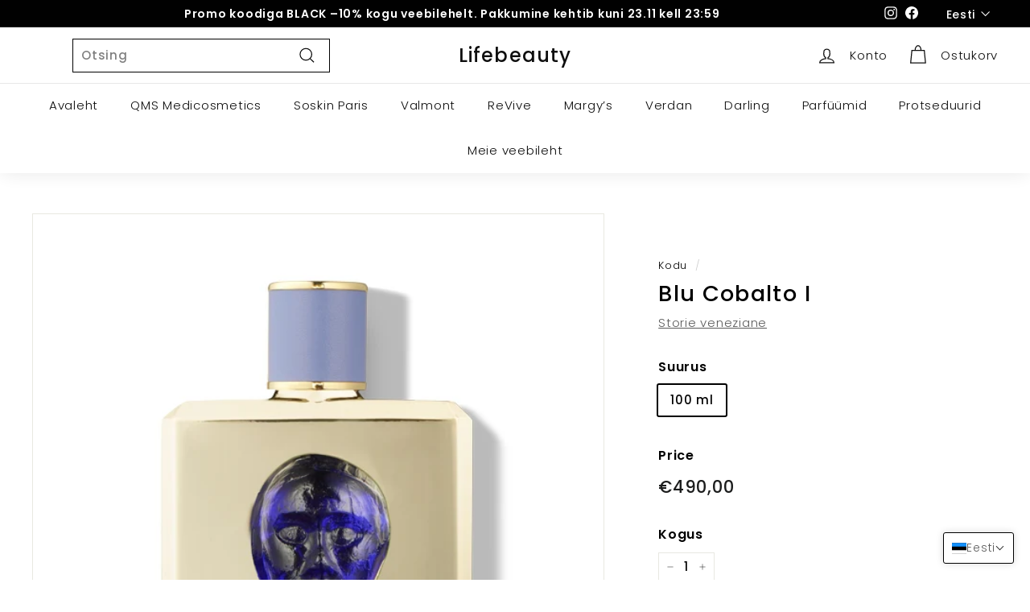

--- FILE ---
content_type: text/html; charset=utf-8
request_url: https://shop.lifebeauty.ee/et/products/blu-cobalto
body_size: 49263
content:
<!doctype html>
<html class="no-js" lang="et" dir="ltr">
<head>
  <meta charset="utf-8">
  <meta http-equiv="X-UA-Compatible" content="IE=edge,chrome=1">
  <meta name="viewport" content="width=device-width,initial-scale=1">
  <meta name="theme-color" content="#b5ccf5">
  <link rel="canonical" href="https://shop.lifebeauty.ee/et/products/blu-cobalto">
  <link rel="preload" as="script" href="//shop.lifebeauty.ee/cdn/shop/t/8/assets/theme.js?v=115871345265991600611681225917">
  <link rel="preconnect" href="https://cdn.shopify.com" crossorigin>
  <link rel="preconnect" href="https://fonts.shopifycdn.com" crossorigin>
  <link rel="dns-prefetch" href="https://productreviews.shopifycdn.com">
  <link rel="dns-prefetch" href="https://ajax.googleapis.com">
  <link rel="dns-prefetch" href="https://maps.googleapis.com">
  <link rel="dns-prefetch" href="https://maps.gstatic.com"><title>Blu Cobalto I
&ndash; Lifebeauty
</title>
<meta name="description" content="Storie Veneziane parfüümiekstrakt  Peamised märkused: Kakao, Opopanax, PatchouliIdamaine magusaisu. Lummav, sõltuvust tekitavKlassifitseeritud unisex lõhnaaineksŠokolaadilõhn Blu Cobalto I kuulus brändi esimesse Veneetsia kultuurile ja loodusele pühendatud parfüümikollektsiooni. Parfüümiekstrakt kutsub teid ringi jalut"><meta property="og:site_name" content="Lifebeauty">
  <meta property="og:url" content="https://shop.lifebeauty.ee/et/products/blu-cobalto">
  <meta property="og:title" content="Blu Cobalto I">
  <meta property="og:type" content="product">
  <meta property="og:description" content="Storie Veneziane parfüümiekstrakt  Peamised märkused: Kakao, Opopanax, PatchouliIdamaine magusaisu. Lummav, sõltuvust tekitavKlassifitseeritud unisex lõhnaaineksŠokolaadilõhn Blu Cobalto I kuulus brändi esimesse Veneetsia kultuurile ja loodusele pühendatud parfüümikollektsiooni. Parfüümiekstrakt kutsub teid ringi jalut"><meta property="og:image" content="http://shop.lifebeauty.ee/cdn/shop/products/storie-veneziane-blu-cobalto-fragrance-100ml_10.jpg?v=1613752037">
    <meta property="og:image:secure_url" content="https://shop.lifebeauty.ee/cdn/shop/products/storie-veneziane-blu-cobalto-fragrance-100ml_10.jpg?v=1613752037">
    <meta property="og:image:width" content="600">
    <meta property="og:image:height" content="600"><meta name="twitter:site" content="@">
  <meta name="twitter:card" content="summary_large_image">
  <meta name="twitter:title" content="Blu Cobalto I">
  <meta name="twitter:description" content="Storie Veneziane parfüümiekstrakt  Peamised märkused: Kakao, Opopanax, PatchouliIdamaine magusaisu. Lummav, sõltuvust tekitavKlassifitseeritud unisex lõhnaaineksŠokolaadilõhn Blu Cobalto I kuulus brändi esimesse Veneetsia kultuurile ja loodusele pühendatud parfüümikollektsiooni. Parfüümiekstrakt kutsub teid ringi jalut">
<style data-shopify>@font-face {
  font-family: Poppins;
  font-weight: 500;
  font-style: normal;
  font-display: swap;
  src: url("//shop.lifebeauty.ee/cdn/fonts/poppins/poppins_n5.ad5b4b72b59a00358afc706450c864c3c8323842.woff2") format("woff2"),
       url("//shop.lifebeauty.ee/cdn/fonts/poppins/poppins_n5.33757fdf985af2d24b32fcd84c9a09224d4b2c39.woff") format("woff");
}

  @font-face {
  font-family: Poppins;
  font-weight: 300;
  font-style: normal;
  font-display: swap;
  src: url("//shop.lifebeauty.ee/cdn/fonts/poppins/poppins_n3.05f58335c3209cce17da4f1f1ab324ebe2982441.woff2") format("woff2"),
       url("//shop.lifebeauty.ee/cdn/fonts/poppins/poppins_n3.6971368e1f131d2c8ff8e3a44a36b577fdda3ff5.woff") format("woff");
}


  @font-face {
  font-family: Poppins;
  font-weight: 600;
  font-style: normal;
  font-display: swap;
  src: url("//shop.lifebeauty.ee/cdn/fonts/poppins/poppins_n6.aa29d4918bc243723d56b59572e18228ed0786f6.woff2") format("woff2"),
       url("//shop.lifebeauty.ee/cdn/fonts/poppins/poppins_n6.5f815d845fe073750885d5b7e619ee00e8111208.woff") format("woff");
}

  @font-face {
  font-family: Poppins;
  font-weight: 300;
  font-style: italic;
  font-display: swap;
  src: url("//shop.lifebeauty.ee/cdn/fonts/poppins/poppins_i3.8536b4423050219f608e17f134fe9ea3b01ed890.woff2") format("woff2"),
       url("//shop.lifebeauty.ee/cdn/fonts/poppins/poppins_i3.0f4433ada196bcabf726ed78f8e37e0995762f7f.woff") format("woff");
}

  @font-face {
  font-family: Poppins;
  font-weight: 600;
  font-style: italic;
  font-display: swap;
  src: url("//shop.lifebeauty.ee/cdn/fonts/poppins/poppins_i6.bb8044d6203f492888d626dafda3c2999253e8e9.woff2") format("woff2"),
       url("//shop.lifebeauty.ee/cdn/fonts/poppins/poppins_i6.e233dec1a61b1e7dead9f920159eda42280a02c3.woff") format("woff");
}

</style><link href="//shop.lifebeauty.ee/cdn/shop/t/8/assets/theme.css?v=110760061912178519061696426207" rel="stylesheet" type="text/css" media="all" />
<style data-shopify>:root {
    --typeHeaderPrimary: Poppins;
    --typeHeaderFallback: sans-serif;
    --typeHeaderSize: 32px;
    --typeHeaderWeight: 500;
    --typeHeaderLineHeight: 1.1;
    --typeHeaderSpacing: 0.05em;

    --typeBasePrimary:Poppins;
    --typeBaseFallback:sans-serif;
    --typeBaseSize: 15px;
    --typeBaseWeight: 300;
    --typeBaseSpacing: 0.05em;
    --typeBaseLineHeight: 1.6;

    --colorSmallImageBg: #ffffff;
    --colorSmallImageBgDark: #f7f7f7;
    --colorLargeImageBg: #0f0f0f;
    --colorLargeImageBgLight: #303030;

    --iconWeight: 3px;
    --iconLinecaps: miter;

    
      --buttonRadius: 0px;
      --btnPadding: 11px 20px;
    

    
      --roundness: 0px;
    

    
      --gridThickness: 0px;
    

    --productTileMargin: 10%;
    --collectionTileMargin: 15%;

    --swatchSize: 40px;
  }

  @media screen and (max-width: 768px) {
    :root {
      --typeBaseSize: 13px;

      
        --roundness: 0px;
        --btnPadding: 9px 17px;
      
    }
  }</style><script>
    document.documentElement.className = document.documentElement.className.replace('no-js', 'js');

    window.theme = window.theme || {};
    theme.routes = {
      home: "/et",
      collections: "/et/collections",
      cart: "/et/cart.js",
      cartPage: "/et/cart",
      cartAdd: "/et/cart/add.js",
      cartChange: "/et/cart/change.js",
      search: "/et/search"
    };

    theme.strings = {
      soldOut: "Välja müüdud",
      unavailable: "Pole saadaval",
      inStockLabel: "Laos olemas, saatmiseks valmis",
      oneStockLabel: "Madal laoseis – jäänud on [count] toode",
      otherStockLabel: "Laos on vähe – jäänud on [count] kaupa",
      willNotShipUntil: "Saatmiseks valmis [date]",
      willBeInStockAfter: "Tagasi laos [date]",
      waitingForStock: "Inventuur teel",
      savePrice: "Säästa [saved_amount]",
      cartEmpty: "Your cart is currently empty.",
      cartTermsConfirmation: "You must agree with the terms and conditions of sales to check out",
      searchCollections: "Kollektsioonid",
      searchPages: "Leheküljed",
      searchArticles: "Artiklid",
      maxQuantity: "You can only have [quantity] of [title] in your cart."
    };
    theme.settings = {
      cartType: "dropdown",
      isCustomerTemplate: false,
      moneyFormat: "€{{amount_with_comma_separator}}",
      saveType: "dollar",
      productImageSize: "square",
      productImageCover: true,
      predictiveSearch: false,
      predictiveSearchType: null,
      superScriptSetting: false,
      superScriptPrice: false,
      quickView: false,
      quickAdd: true,
      themeName: 'Expanse',
      themeVersion: "4.3.1"
    };
  </script>

  <script>window.performance && window.performance.mark && window.performance.mark('shopify.content_for_header.start');</script><meta name="google-site-verification" content="LCA24QlfIbK15rMnf9yZnhMdLdQUbOwNpSBB-Nck3W0">
<meta id="shopify-digital-wallet" name="shopify-digital-wallet" content="/53902573733/digital_wallets/dialog">
<link rel="alternate" hreflang="x-default" href="https://shop.lifebeauty.ee/products/blu-cobalto">
<link rel="alternate" hreflang="et" href="https://shop.lifebeauty.ee/et/products/blu-cobalto">
<link rel="alternate" hreflang="ru" href="https://shop.lifebeauty.ee/ru/products/blu-cobalto">
<link rel="alternate" type="application/json+oembed" href="https://shop.lifebeauty.ee/et/products/blu-cobalto.oembed">
<script async="async" src="/checkouts/internal/preloads.js?locale=et-EE"></script>
<script id="shopify-features" type="application/json">{"accessToken":"a5425f54ee9f486ee46009e80178f12b","betas":["rich-media-storefront-analytics"],"domain":"shop.lifebeauty.ee","predictiveSearch":true,"shopId":53902573733,"locale":"en"}</script>
<script>var Shopify = Shopify || {};
Shopify.shop = "lifeilu.myshopify.com";
Shopify.locale = "et";
Shopify.currency = {"active":"EUR","rate":"1.0"};
Shopify.country = "EE";
Shopify.theme = {"name":"Updated copy of Expanse","id":132401660069,"schema_name":"Expanse","schema_version":"4.3.1","theme_store_id":902,"role":"main"};
Shopify.theme.handle = "null";
Shopify.theme.style = {"id":null,"handle":null};
Shopify.cdnHost = "shop.lifebeauty.ee/cdn";
Shopify.routes = Shopify.routes || {};
Shopify.routes.root = "/et/";</script>
<script type="module">!function(o){(o.Shopify=o.Shopify||{}).modules=!0}(window);</script>
<script>!function(o){function n(){var o=[];function n(){o.push(Array.prototype.slice.apply(arguments))}return n.q=o,n}var t=o.Shopify=o.Shopify||{};t.loadFeatures=n(),t.autoloadFeatures=n()}(window);</script>
<script id="shop-js-analytics" type="application/json">{"pageType":"product"}</script>
<script defer="defer" async type="module" src="//shop.lifebeauty.ee/cdn/shopifycloud/shop-js/modules/v2/client.init-shop-cart-sync_DRRuZ9Jb.en.esm.js"></script>
<script defer="defer" async type="module" src="//shop.lifebeauty.ee/cdn/shopifycloud/shop-js/modules/v2/chunk.common_Bq80O0pE.esm.js"></script>
<script type="module">
  await import("//shop.lifebeauty.ee/cdn/shopifycloud/shop-js/modules/v2/client.init-shop-cart-sync_DRRuZ9Jb.en.esm.js");
await import("//shop.lifebeauty.ee/cdn/shopifycloud/shop-js/modules/v2/chunk.common_Bq80O0pE.esm.js");

  window.Shopify.SignInWithShop?.initShopCartSync?.({"fedCMEnabled":true,"windoidEnabled":true});

</script>
<script>(function() {
  var isLoaded = false;
  function asyncLoad() {
    if (isLoaded) return;
    isLoaded = true;
    var urls = ["https:\/\/trust.conversionbear.com\/script?app=trust_badge\u0026shop=lifeilu.myshopify.com","https:\/\/accessories.w3apps.co\/js\/accessories.js?shop=lifeilu.myshopify.com"];
    for (var i = 0; i < urls.length; i++) {
      var s = document.createElement('script');
      s.type = 'text/javascript';
      s.async = true;
      s.src = urls[i];
      var x = document.getElementsByTagName('script')[0];
      x.parentNode.insertBefore(s, x);
    }
  };
  if(window.attachEvent) {
    window.attachEvent('onload', asyncLoad);
  } else {
    window.addEventListener('load', asyncLoad, false);
  }
})();</script>
<script id="__st">var __st={"a":53902573733,"offset":7200,"reqid":"4ab02e5d-1e29-40b2-98f9-947a28a76c23-1763596387","pageurl":"shop.lifebeauty.ee\/et\/products\/blu-cobalto","u":"759ca6178788","p":"product","rtyp":"product","rid":6187888410789};</script>
<script>window.ShopifyPaypalV4VisibilityTracking = true;</script>
<script id="captcha-bootstrap">!function(){'use strict';const t='contact',e='account',n='new_comment',o=[[t,t],['blogs',n],['comments',n],[t,'customer']],c=[[e,'customer_login'],[e,'guest_login'],[e,'recover_customer_password'],[e,'create_customer']],r=t=>t.map((([t,e])=>`form[action*='/${t}']:not([data-nocaptcha='true']) input[name='form_type'][value='${e}']`)).join(','),a=t=>()=>t?[...document.querySelectorAll(t)].map((t=>t.form)):[];function s(){const t=[...o],e=r(t);return a(e)}const i='password',u='form_key',d=['recaptcha-v3-token','g-recaptcha-response','h-captcha-response',i],f=()=>{try{return window.sessionStorage}catch{return}},m='__shopify_v',_=t=>t.elements[u];function p(t,e,n=!1){try{const o=window.sessionStorage,c=JSON.parse(o.getItem(e)),{data:r}=function(t){const{data:e,action:n}=t;return t[m]||n?{data:e,action:n}:{data:t,action:n}}(c);for(const[e,n]of Object.entries(r))t.elements[e]&&(t.elements[e].value=n);n&&o.removeItem(e)}catch(o){console.error('form repopulation failed',{error:o})}}const l='form_type',E='cptcha';function T(t){t.dataset[E]=!0}const w=window,h=w.document,L='Shopify',v='ce_forms',y='captcha';let A=!1;((t,e)=>{const n=(g='f06e6c50-85a8-45c8-87d0-21a2b65856fe',I='https://cdn.shopify.com/shopifycloud/storefront-forms-hcaptcha/ce_storefront_forms_captcha_hcaptcha.v1.5.2.iife.js',D={infoText:'Protected by hCaptcha',privacyText:'Privacy',termsText:'Terms'},(t,e,n)=>{const o=w[L][v],c=o.bindForm;if(c)return c(t,g,e,D).then(n);var r;o.q.push([[t,g,e,D],n]),r=I,A||(h.body.append(Object.assign(h.createElement('script'),{id:'captcha-provider',async:!0,src:r})),A=!0)});var g,I,D;w[L]=w[L]||{},w[L][v]=w[L][v]||{},w[L][v].q=[],w[L][y]=w[L][y]||{},w[L][y].protect=function(t,e){n(t,void 0,e),T(t)},Object.freeze(w[L][y]),function(t,e,n,w,h,L){const[v,y,A,g]=function(t,e,n){const i=e?o:[],u=t?c:[],d=[...i,...u],f=r(d),m=r(i),_=r(d.filter((([t,e])=>n.includes(e))));return[a(f),a(m),a(_),s()]}(w,h,L),I=t=>{const e=t.target;return e instanceof HTMLFormElement?e:e&&e.form},D=t=>v().includes(t);t.addEventListener('submit',(t=>{const e=I(t);if(!e)return;const n=D(e)&&!e.dataset.hcaptchaBound&&!e.dataset.recaptchaBound,o=_(e),c=g().includes(e)&&(!o||!o.value);(n||c)&&t.preventDefault(),c&&!n&&(function(t){try{if(!f())return;!function(t){const e=f();if(!e)return;const n=_(t);if(!n)return;const o=n.value;o&&e.removeItem(o)}(t);const e=Array.from(Array(32),(()=>Math.random().toString(36)[2])).join('');!function(t,e){_(t)||t.append(Object.assign(document.createElement('input'),{type:'hidden',name:u})),t.elements[u].value=e}(t,e),function(t,e){const n=f();if(!n)return;const o=[...t.querySelectorAll(`input[type='${i}']`)].map((({name:t})=>t)),c=[...d,...o],r={};for(const[a,s]of new FormData(t).entries())c.includes(a)||(r[a]=s);n.setItem(e,JSON.stringify({[m]:1,action:t.action,data:r}))}(t,e)}catch(e){console.error('failed to persist form',e)}}(e),e.submit())}));const S=(t,e)=>{t&&!t.dataset[E]&&(n(t,e.some((e=>e===t))),T(t))};for(const o of['focusin','change'])t.addEventListener(o,(t=>{const e=I(t);D(e)&&S(e,y())}));const B=e.get('form_key'),M=e.get(l),P=B&&M;t.addEventListener('DOMContentLoaded',(()=>{const t=y();if(P)for(const e of t)e.elements[l].value===M&&p(e,B);[...new Set([...A(),...v().filter((t=>'true'===t.dataset.shopifyCaptcha))])].forEach((e=>S(e,t)))}))}(h,new URLSearchParams(w.location.search),n,t,e,['guest_login'])})(!0,!0)}();</script>
<script integrity="sha256-52AcMU7V7pcBOXWImdc/TAGTFKeNjmkeM1Pvks/DTgc=" data-source-attribution="shopify.loadfeatures" defer="defer" src="//shop.lifebeauty.ee/cdn/shopifycloud/storefront/assets/storefront/load_feature-81c60534.js" crossorigin="anonymous"></script>
<script data-source-attribution="shopify.dynamic_checkout.dynamic.init">var Shopify=Shopify||{};Shopify.PaymentButton=Shopify.PaymentButton||{isStorefrontPortableWallets:!0,init:function(){window.Shopify.PaymentButton.init=function(){};var t=document.createElement("script");t.src="https://shop.lifebeauty.ee/cdn/shopifycloud/portable-wallets/latest/portable-wallets.en.js",t.type="module",document.head.appendChild(t)}};
</script>
<script data-source-attribution="shopify.dynamic_checkout.buyer_consent">
  function portableWalletsHideBuyerConsent(e){var t=document.getElementById("shopify-buyer-consent"),n=document.getElementById("shopify-subscription-policy-button");t&&n&&(t.classList.add("hidden"),t.setAttribute("aria-hidden","true"),n.removeEventListener("click",e))}function portableWalletsShowBuyerConsent(e){var t=document.getElementById("shopify-buyer-consent"),n=document.getElementById("shopify-subscription-policy-button");t&&n&&(t.classList.remove("hidden"),t.removeAttribute("aria-hidden"),n.addEventListener("click",e))}window.Shopify?.PaymentButton&&(window.Shopify.PaymentButton.hideBuyerConsent=portableWalletsHideBuyerConsent,window.Shopify.PaymentButton.showBuyerConsent=portableWalletsShowBuyerConsent);
</script>
<script>
  function portableWalletsCleanup(e){e&&e.src&&console.error("Failed to load portable wallets script "+e.src);var t=document.querySelectorAll("shopify-accelerated-checkout .shopify-payment-button__skeleton, shopify-accelerated-checkout-cart .wallet-cart-button__skeleton"),e=document.getElementById("shopify-buyer-consent");for(let e=0;e<t.length;e++)t[e].remove();e&&e.remove()}function portableWalletsNotLoadedAsModule(e){e instanceof ErrorEvent&&"string"==typeof e.message&&e.message.includes("import.meta")&&"string"==typeof e.filename&&e.filename.includes("portable-wallets")&&(window.removeEventListener("error",portableWalletsNotLoadedAsModule),window.Shopify.PaymentButton.failedToLoad=e,"loading"===document.readyState?document.addEventListener("DOMContentLoaded",window.Shopify.PaymentButton.init):window.Shopify.PaymentButton.init())}window.addEventListener("error",portableWalletsNotLoadedAsModule);
</script>

<script type="module" src="https://shop.lifebeauty.ee/cdn/shopifycloud/portable-wallets/latest/portable-wallets.en.js" onError="portableWalletsCleanup(this)" crossorigin="anonymous"></script>
<script nomodule>
  document.addEventListener("DOMContentLoaded", portableWalletsCleanup);
</script>

<script id='scb4127' type='text/javascript' async='' src='https://shop.lifebeauty.ee/cdn/shopifycloud/privacy-banner/storefront-banner.js'></script><link id="shopify-accelerated-checkout-styles" rel="stylesheet" media="screen" href="https://shop.lifebeauty.ee/cdn/shopifycloud/portable-wallets/latest/accelerated-checkout-backwards-compat.css" crossorigin="anonymous">
<style id="shopify-accelerated-checkout-cart">
        #shopify-buyer-consent {
  margin-top: 1em;
  display: inline-block;
  width: 100%;
}

#shopify-buyer-consent.hidden {
  display: none;
}

#shopify-subscription-policy-button {
  background: none;
  border: none;
  padding: 0;
  text-decoration: underline;
  font-size: inherit;
  cursor: pointer;
}

#shopify-subscription-policy-button::before {
  box-shadow: none;
}

      </style>

<script>window.performance && window.performance.mark && window.performance.mark('shopify.content_for_header.end');</script>

  <script src="//shop.lifebeauty.ee/cdn/shop/t/8/assets/vendor-scripts-v2.js" defer="defer"></script>
  <script src="//shop.lifebeauty.ee/cdn/shop/t/8/assets/theme.js?v=115871345265991600611681225917" defer="defer"></script>
  <script src="//shop.lifebeauty.ee/cdn/shop/t/8/assets/next.js?v=116674424804849094141681225917" defer="defer"></script>

  <link type="text/css" href="//shop.lifebeauty.ee/cdn/shop/t/8/assets/next.css?v=139907900602250707431681225917" rel="stylesheet">
<!-- BEGIN app block: shopify://apps/t-lab-ai-language-translate/blocks/custom_translations/b5b83690-efd4-434d-8c6a-a5cef4019faf --><!-- BEGIN app snippet: custom_translation_scripts --><script>
(()=>{var o=/\([0-9]+?\)$/,S=/\r?\n|\r|\t|\xa0|\u200B|\u200E|&nbsp;| /g,v=/<\/?[a-z][\s\S]*>/i,r=/^(https?:\/\/|\/\/)[^\s/$.?#].[^\s]*$/i,M=/\{\{\s*([a-zA-Z_]\w*)\s*\}\}/g,m=/\{\{\s*([a-zA-Z_]\w*)\s*\}\}/,t=/^(https:)?\/\/cdn\.shopify\.com\/(.+)\.(png|jpe?g|gif|webp|svgz?|bmp|tiff?|ico|avif)/i,e=/^(https:)?\/\/cdn\.shopify\.com/i,a=/\b(?:https?|ftp)?:?\/\/?[^\s\/]+\/[^\s]+\.(?:png|jpe?g|gif|webp|svgz?|bmp|tiff?|ico|avif)\b/i,_=/url\(['"]?(.*?)['"]?\)/,p="__label:",i=document.createElement("textarea"),u={t:["src","data-src","data-source","data-href","data-zoom","data-master","data-bg","base-src"],i:["srcset","data-srcset"],o:["href","data-href"],u:["href","data-href","data-src","data-zoom"]},g=16.67,s=function(n){return n.nodeType===Node.ELEMENT_NODE},l=function(n){return n.nodeType===Node.TEXT_NODE};function h(n){return t.test(n.trim())||a.test(n.trim())}function w(n){return(n=>(n=n.trim(),r.test(n)))(n)||e.test(n.trim())}var c=function(n){return!n||0===n.trim().length};function O(n){return i.innerHTML=n,i.value}function b(n){return k(O(n))}function k(n){return n.trim().replace(o,"").replace(S,"").trim()}var A=1e3;function C(n){n=n.trim().replace(S,"").replace(/&amp;/g,"&").replace(/&gt;/g,">").replace(/&lt;/g,"<").trim();return n.length>A?H(n):n}function j(n){return n.trim().toLowerCase().replace(/^https:/i,"")}function H(n){for(var r=5381,t=0;t<n.length;t++)r=(r<<5)+r^n.charCodeAt(t);return(r>>>0).toString(36)}function f(n){for(var r=document.createElement("template"),t=(r.innerHTML=n,["SCRIPT","IFRAME","OBJECT","EMBED","LINK","META"]),e=/^(on\w+|srcdoc|style)$/i,a=document.createTreeWalker(r.content,NodeFilter.SHOW_ELEMENT),i=a.nextNode();i;i=a.nextNode()){var o=i;if(t.includes(o.nodeName))o.remove();else for(var u=o.attributes.length-1;0<=u;--u)e.test(o.attributes[u].name)&&o.removeAttribute(o.attributes[u].name)}return r.innerHTML}var T=new Set(["img","picture","button","p","a","input"]),z=["div","span","a","p","h1","h2","h3","h4","h5","h6","ul","ol","li"];function d(n,r){for(var t=0,e=z;t<e.length;t++){var a=e[t];if(n.substring(r,r+a.length+1)==="<"+a)return 1}}function I(n,r,t){void 0===t&&(t=20);for(var e=n,a=0;e&&e.parentElement&&a<t;){for(var i=e.parentElement,o=0,u=r;o<u.length;o++)for(var s=u[o],l=0,c=s.l;l<c.length;l++){var f=c[l];switch(f.type){case"class":for(var d=0,v=i.classList;d<v.length;d++){var m=v[d];if(f.value.test(m))return s.label}break;case"id":if(i.id&&f.value.test(i.id))return s.label;break;case"attribute":if(i.hasAttribute(f.name)){if(!f.value)return s.label;var p=i.getAttribute(f.name);if(p&&f.value.test(p))return s.label}}}e=i,a++}return"unknown"}function R(n,r,t){if(1e3<n.length||1e3<r.length)return n===r;for(var e=0,a=0,i=!1;e<n.length&&a<r.length;){for(;" "===n[e]&&(0===e||">"!==n[e-1]);)e++;for(;" "===r[a]&&(0===a||">"!==r[a-1]);)a++;if(d(n,e)){for(;e<n.length&&">"!==n[e];)e++;for(e++;" "===n[e];)e++}if(d(r,a)){for(;a<r.length&&">"!==r[a];)a++;for(a++;" "===r[a];)a++}var o=((n,r,t)=>{for(var e=[0,0],a=Object.keys(t),i=0;i<a.length;i++){var o=a[i],u=t[o];if(n.startsWith(u,r)){e=[u.length,o.length];break}}return e})(r,a,t),u=o[0];if(u)a+=u,e+=o[1];else{if(n[e]!==r[a])return;i=!0,e++,a++}}return i&&e===n.length&&a===r.length}function y(n,r){var t,e,a;"function"==typeof window.fetch&&"AbortController"in window?(t=new AbortController,e=setTimeout(function(){return t.abort()},3e3),fetch(n,{credentials:"same-origin",signal:t.signal}).then(function(n){return clearTimeout(e),n.ok?n.json():Promise.reject(n)}).then(r).catch(console.error)):((a=new XMLHttpRequest).onreadystatechange=function(){4===a.readyState&&200===a.status&&r(JSON.parse(a.responseText))},a.open("GET",n,!0),a.timeout=3e3,a.send())}function N(){var c=/([^\s]+)\.(png|jpe?g|gif|webp|svgz?|bmp|tiff?|ico|avif)$/i,f=/_(\{width\}x*|\{width\}x\{height\}|\d{3,4}x\d{3,4}|\d{3,4}x|x\d{3,4}|pinco|icon|thumb|small|compact|medium|large|grande|original|master)(_crop_\w+)*(@[2-3]x)*(.progressive)*$/i,d=/^(https?|ftp|file):\/\//i;function t(n){var r,t="".concat(n.path).concat(n.v).concat(null!=(t=n.size)?t:"",".").concat(n.m);return n.p&&(t="".concat(n.path).concat(n.p,"/").concat(n.v).concat(null!=(r=n.size)?r:"",".").concat(n.m)),n.host&&(t="".concat(null!=(r=n.protocol)?r:"","//").concat(n.host).concat(t)),n.g&&(t+=n.g),t}return{h:function(n){var r=!0,t=(d.test(n)||n.startsWith("//")||(r=!1,n="https://example.com"+n),r);n.startsWith("//")&&(t=!1,n="https:"+n);try{new URL(n)}catch(n){return null}var e,a,i,o,u,s,n=new URL(n),l=n.pathname.split("/").filter(function(n){return n});return l.length<1||(a=l.pop(),e=null!=(e=l.pop())?e:null,null===(a=a.match(c)))?null:(s=a[1],a=a[2],i=s.match(f),o=s,(u=null)!==i&&(o=s.substring(0,i.index),u=i[0]),s=0<l.length?"/"+l.join("/")+"/":"/",{protocol:t?n.protocol:null,host:r?n.host:null,path:s,g:n.search,p:e,v:o,size:u,m:a,version:n.searchParams.get("v"),width:n.searchParams.get("width")})},T:t,S:function(n){return(n.p?"/".concat(n.p,"/"):"/").concat(n.v,".").concat(n.m)},M:function(n){return(n.p?"/".concat(n.p,"/"):"/").concat(n.v,".").concat(n.m,"?v=").concat(n.version||"0")},k:function(n,r){return t({protocol:r.protocol,host:r.host,path:r.path,g:r.g,p:r.p,v:r.v,size:n.size,m:r.m,version:r.version,width:r.width})}}}var x,D,E={},q={};function F(m,r){var p=new Map,g=new Map,h=new Map,t=new Map,e=new Map,a=new Map,i=new Map,o=function(n){return n.toLowerCase().replace(/[\s\W_]+/g,"")},u=new Set(r.A.map(o)),s=0,l=!1,c=!1,f=N();function d(n,r,t){u.has(o(n))||n&&r&&(t.set(n,r),l=!0)}function n(n,r){if(n&&n.trim()&&0!==p.size){var t=k(n),e=q[t];if(e&&(m.log("dictionary",'Overlapping text: "'.concat(n,'" related to html: "').concat(e,'"')),r)){e=r.outerHTML,r=(m.log("dictionary","Outer html:",e),(n=>{var t,e,a;return!n||!n.trim()||0===h.size?null:(t=C(n),null!=(n=h.get(t))?n:(e=null,a=Number.MAX_SAFE_INTEGER,h.forEach(function(n,r){-1!==r.indexOf(t)&&n.length<a&&(a=(e=n).length)}),e))})(e));if(r)return m.log("dictionary","Found outer html translation:",r),null}e=p.get(t);if(e)return e;var a=n;if(a&&a.trim()&&0!==g.size){for(var i,o,u,s=g.entries(),l=s.next();!l.done;){var c=l.value[0],f=l.value[1],d=a.trim().match(c);if(d&&1<d.length){i=c,o=f,u=d;break}l=s.next()}if(i&&o&&u){var v=u.slice(1),r=o.match(M);if(r&&r.length===v.length)return r.reduce(function(n,r,t){return n.replace(r,v[t])},o)}}}return null}function v(n){if(n&&n.trim()&&0!==h.size){var t=C(n),n=h.get(t);if(null!=n)return n;if(r.C){m.log("dictionary","Using custom html comparison for: ",t);var e=null;if(h.forEach(function(n,r){!e&&R(r,t,E)&&(e=n)}),e)return e}}return null}function w(n){if(n&&n.trim()&&0!==t.size){var r=j(n),r=t.get(r);if(r)return r;r=f.h(n);if(r){n=f.M(r).toLowerCase(),n=t.get(n);if(n)return n;n=f.S(r).toLowerCase(),r=t.get(n);if(r)return r}}return null}function b(n){return!n||!n.trim()||0===e.size||void 0===(n=e.get(k(n)))?null:n}function T(n){return!n||!n.trim()||0===a.size||void 0===(n=a.get(j(n)))?null:n}function y(n){var r;return!n||!n.trim()||0===i.size?null:null!=(r=i.get(k(n)))?r:(r=C(n),void 0!==(n=i.get(r))?n:null)}function x(){var n={_:p,O:g,j:h,H:t,I:e,N:a,D:i,q:l,R:s,F:E};return JSON.stringify(n,function(n,r){return r instanceof Map?Object.fromEntries(r.entries()):r})}return{L:function(n,r){d(n,r,p)},U:function(n,r){n&&r&&(n=new RegExp("^".concat(n,"$"),"s"),g.set(n,r),l=!0)},J:function(n,r){var t;n!==r&&(d((t=O(t=n).trim().replace(S,"").trim()).length>A?H(t):t,r,h),s=Math.max(s,n.length))},$:function(n,r){d(n,r,t),(n=f.h(n))&&(d(f.M(n).toLowerCase(),r,t),d(f.S(n).toLowerCase(),r,t))},P:function(n,r){d(n.replace("[img-alt]","").replace(S,"").trim(),r,e)},G:function(n,r){d(n,r,a)},B:function(n,r){c=!0,d(n,r,i)},W:function(){return m.log("dictionary","Translation dictionaries: ",x),h.forEach(function(n,t){p.forEach(function(n,r){t!==r&&-1!==t.indexOf(r)&&(E[r]=k(n),q[r]=t)})}),m.log("dictionary","appliedTextTranslations: ",JSON.stringify(E)),m.log("dictionary","overlappingTexts: ",JSON.stringify(q)),{q:l,V:c,Z:n,K:v,X:w,Y:b,nn:T,rn:y}}}}function L(n,r,t){function f(n,r){r=n.split(r);return 2===r.length?r[1].trim()?r:[r[0]]:[n]}var d=F(t,r);return n.forEach(function(n){if(n){var l,c=n.name,n=n.value;if(c&&n){if("string"==typeof n)try{l=JSON.parse(n)}catch(n){return void t.log("dictionary","Invalid metafield JSON for "+c,function(){return String(n)})}else l=n;l&&Object.keys(l).forEach(function(e){if(e){var n,r,t,a=l[e];if(a)if(e!==a)if(c.includes("judge"))t=b(e),d.B(t,a);else if(e.startsWith("[img-alt]"))d.P(e,a);else if(e.startsWith("[img-src]"))n=j(e.replace("[img-src]","")),d.$(n,a);else if(v.test(e))d.J(e,a);else if(h(e))n=j(e),d.$(n,a);else if(w(e))t=j(e),d.G(t,a);else if("/"===(n=(n=e).trim())[0]&&"/"!==n[1]&&(t=j(e),d.G(t,a),t=b(e),d.L(t,a)),m.test(e))(s=(t=e).match(M))&&0<s.length&&(r=t.replace(/[-\/\\^$*+?.()|[\]]/g,"\\$&"),s.forEach(function(n){r=r.replace(n,"(.*)")}),d.U(r,a));else if(e.startsWith(p))t=a.replace(p,""),s=e.replace(p,""),d.L(b(s),t);else{if("product_tags"===c)for(var i=0,o=["_",":"];i<o.length;i++){var u=(n=>{if(e.includes(n)){var r=f(e,n),t=f(a,n);if(r.length===t.length)return r.forEach(function(n,r){n!==t[r]&&(d.L(b(n),t[r]),d.L(b("".concat(n,":")),"".concat(t[r],":")))}),{value:void 0}}})(o[i]);if("object"==typeof u)return u.value}var s=b(e);s!==a&&d.L(s,a)}}})}}}),d.W()}function U(y,x){var e=[{label:"judge-me",l:[{type:"class",value:/jdgm/i},{type:"id",value:/judge-me/i},{type:"attribute",name:"data-widget-name",value:/review_widget/i}]}],a=N();function S(t,n,e){n.forEach(function(n){var r=t.getAttribute(n);r&&(r=n.includes("href")?e.nn(r):e.Z(r))&&t.setAttribute(n,r)})}function M(n,r,t){var e,a=n.getAttribute(r);a&&((e=i(a=j(a.split("&")[0]),t))?n.setAttribute(r,e):(e=t.nn(a))&&n.setAttribute(r,e))}function k(n,r,t){var e=n.getAttribute(r);e&&(e=((n,r)=>{var t=(n=n.split(",").filter(function(n){return null!=n&&""!==n.trim()}).map(function(n){var n=n.trim().split(/\s+/),r=n[0].split("?"),t=r[0],r=r[1],r=r?r.split("&"):[],e=((n,r)=>{for(var t=0;t<n.length;t++)if(r(n[t]))return n[t];return null})(r,function(n){return n.startsWith("v=")}),r=r.filter(function(n){return!n.startsWith("v=")}),n=n[1];return{url:t,version:e,tn:r.join("&"),size:n}}))[0].url;if(t=i(t=n[0].version?"".concat(t,"?").concat(n[0].version):t,r)){var e=a.h(t);if(e)return n.map(function(n){var r=n.url,t=a.h(r);return t&&(r=a.k(t,e)),n.tn&&(t=r.includes("?")?"&":"?",r="".concat(r).concat(t).concat(n.tn)),r=n.size?"".concat(r," ").concat(n.size):r}).join(",")}})(e,t))&&n.setAttribute(r,e)}function i(n,r){var t=a.h(n);return null===t?null:(n=r.X(n))?null===(n=a.h(n))?null:a.k(t,n):(n=a.S(t),null===(r=r.X(n))||null===(n=a.h(r))?null:a.k(t,n))}function A(n,r,t){var e,a,i,o;t.en&&(e=n,a=t.an,u.o.forEach(function(n){var r=e.getAttribute(n);if(!r)return!1;!r.startsWith("/")||r.startsWith("//")||r.startsWith(a)||(r="".concat(a).concat(r),e.setAttribute(n,r))})),i=n,t=u.u.slice(),o=r,t.forEach(function(n){var r,t=i.getAttribute(n);t&&(h(t)?(r=o.X(t))&&i.setAttribute(n,r):(r=o.nn(t))&&i.setAttribute(n,r))})}function C(r,t){var n,e,a,i,o;u.t.forEach(function(n){return M(r,n,t)}),u.i.forEach(function(n){return k(r,n,t)}),e="alt",a=t,(o=(n=r).getAttribute(e))&&((i=a.Y(o))?n.setAttribute(e,i):(i=a.Z(o))&&n.setAttribute(e,i))}return{on:function(n){return!(!n||!s(n)||x.un.includes((n=n).tagName.toLowerCase())||n.classList.contains("tl-switcher-container")||(n=n.parentNode)&&["SCRIPT","STYLE"].includes(n.nodeName.toUpperCase()))},sn:function(n){if(l(n)&&null!=(r=n.textContent)&&r.trim()){if(y.V)if("judge-me"===I(n,e,5)){var r=y.rn(n.textContent);if(r)return void(n.textContent=O(r))}var t,r=y.Z(n.textContent,n.parentElement||void 0);r&&(t=n.textContent.trim().replace(o,"").trim(),n.textContent=O(n.textContent.replace(t,r)))}},ln:function(n){if(!!c(n.textContent)||!n.innerHTML)return!1;if(y.V&&"judge-me"===I(n,e,5)){var r=y.rn(n.innerHTML);if(r)return n.innerHTML=f(r),!0}r=y.K(n.innerHTML);return!!r&&(n.innerHTML=f(r),!0)},cn:function(n){var r,t,e,a,i,o,u,s,l,c;switch(S(n,["data-label","title"],y),n.tagName.toLowerCase()){case"a":A(n,y,x);break;case"input":l=u=y,(c=(s=o=n).getAttribute("type"))&&("submit"===c||"button"===c)&&(c=s.getAttribute("value"),l=l.Z(c))&&s.setAttribute("value",l),S(o,["placeholder"],u);break;case"textarea":S(n,["placeholder"],y);break;case"img":C(n,y);break;case"picture":for(var f=y,d=n.childNodes,v=0;v<d.length;v++){var m=d[v];if(m.tagName)switch(m.tagName.toLowerCase()){case"source":k(m,"data-srcset",f),k(m,"srcset",f);break;case"img":C(m,f)}}break;case"div":s=c=y,(u=o=l=n)&&(o=o.style.backgroundImage||o.getAttribute("data-bg")||"")&&"none"!==o&&(o=o.match(_))&&o[1]&&(o=o[1],s=s.X(o))&&(u.style.backgroundImage='url("'.concat(s,'")')),a=l,i=c,["src","data-src","data-bg"].forEach(function(n){return M(a,n,i)}),["data-bgset"].forEach(function(n){return k(a,n,i)}),["data-href"].forEach(function(n){return S(a,[n],i)});break;case"button":t=y,(e=(r=n).getAttribute("value"))&&(t=t.Z(e))&&r.setAttribute("value",t);break;case"iframe":e=y,(t=(r=n).getAttribute("src"))&&(e=e.nn(t))&&r.setAttribute("src",e);break;case"video":for(var p=n,g=y,h=["src"],w=0;w<h.length;w++){var b=h[w],T=p.getAttribute(b);T&&(T=g.nn(T))&&p.setAttribute(b,T)}}},getImageTranslation:function(n){return i(n,y)}}}function J(s,l,c){t=l.fn,e=new WeakMap;var t,e,a={add:function(n){var r=Date.now()+t;e.set(n,r)},has:function(n){var r=null!=(r=e.get(n))?r:0;return!(Date.now()>=r&&(e.delete(n),1))}},i=[],o=[],f=[],d=[],u=2*g,v=3*g;function m(n){var r,t,e;n&&(n.nodeType===Node.TEXT_NODE&&s.on(n.parentElement)?s.sn(n):s.on(n)&&(n=n,s.cn(n),r=T.has(n.tagName.toLowerCase())||(r=(r=n).getBoundingClientRect(),t=window.innerHeight||document.documentElement.clientHeight,e=window.innerWidth||document.documentElement.clientWidth,t=r.top<=t&&0<=r.top+r.height,e=r.left<=e&&0<=r.left+r.width,t&&e),a.has(n)||(r?i:o).push(n)))}function p(n){if(c.log("messageHandler","Processing element:",n),s.on(n)){var r=s.ln(n);if(a.add(n),!r){var t=n.childNodes;c.log("messageHandler","Child nodes:",t);for(var e=0;e<t.length;e++)m(t[e])}}}requestAnimationFrame(function n(){for(var r=performance.now();0<i.length;){var t=i.shift();if(t&&!a.has(t)&&p(t),performance.now()-r>=v)break}requestAnimationFrame(n)}),requestAnimationFrame(function n(){for(var r=performance.now();0<o.length;){var t=o.shift();if(t&&!a.has(t)&&p(t),performance.now()-r>=u)break}requestAnimationFrame(n)}),l.dn&&requestAnimationFrame(function n(){for(var r=performance.now();0<f.length;){var t=f.shift();if(t&&s.cn(t),performance.now()-r>=u)break}requestAnimationFrame(n)}),l.vn&&requestAnimationFrame(function n(){for(var r=performance.now();0<d.length;){var t=d.shift();if(t&&s.sn(t),performance.now()-r>=u)break}requestAnimationFrame(n)});var n={subtree:!0,childList:!0,attributes:l.dn,characterData:l.vn};new MutationObserver(function(n){c.log("observer","Observer:",n);for(var r=0;r<n.length;r++){var t=n[r];switch(t.type){case"childList":for(var e=t.addedNodes,a=0;a<e.length;a++)m(e[a]);var i=t.target.childNodes;if(i.length<=10)for(var o=0;o<i.length;o++)m(i[o]);break;case"attributes":var u=t.target;s.on(u)&&u&&f.push(u);break;case"characterData":l.vn&&(u=t.target)&&u.nodeType===Node.TEXT_NODE&&d.push(u)}}}).observe(document.documentElement,n)}void 0===window.TranslationLab&&(window.TranslationLab={}),window.TranslationLab.CustomTranslations=(x=(()=>{var a;try{a=window.localStorage.getItem("tlab_debug_mode")||null}catch(n){a=null}return{log:function(n,r){for(var t=[],e=2;e<arguments.length;e++)t[e-2]=arguments[e];!a||"observer"===n&&"all"===a||("all"===a||a===n||"custom"===n&&"custom"===a)&&(n=t.map(function(n){if("function"==typeof n)try{return n()}catch(n){return"Error generating parameter: ".concat(n.message)}return n}),console.log.apply(console,[r].concat(n)))}}})(),D=null,{init:function(n,r){n&&!n.isPrimaryLocale&&n.translationsMetadata&&n.translationsMetadata.length&&(0<(r=((n,r,t,e)=>{function a(n,r){for(var t=[],e=2;e<arguments.length;e++)t[e-2]=arguments[e];for(var a=0,i=t;a<i.length;a++){var o=i[a];if(o&&void 0!==o[n])return o[n]}return r}var i=window.localStorage.getItem("tlab_feature_options"),o=null;if(i)try{o=JSON.parse(i)}catch(n){e.log("dictionary","Invalid tlab_feature_options JSON",String(n))}var t=a("useMessageHandler",!0,o,i=t),u=a("messageHandlerCooldown",2e3,o,i),s=a("localizeUrls",!1,o,i),l=a("processShadowRoot",!1,o,i),c=a("attributesMutations",!1,o,i),f=a("processCharacterData",!1,o,i),d=a("useCustomHtmlComparison",!1,o,i),v=a("excludedTemplates",[],o,i),o=a("phraseIgnoreList",[],o,i);return e.log("dictionary","useMessageHandler:",t),e.log("dictionary","messageHandlerCooldown:",u),e.log("dictionary","localizeUrls:",s),e.log("dictionary","processShadowRoot:",l),e.log("dictionary","attributesMutations:",c),e.log("dictionary","processCharacterData:",f),e.log("dictionary","useCustomHtmlComparison:",d),e.log("dictionary","excludedTemplates:",v),e.log("dictionary","phraseIgnoreList:",o),{un:["html","head","meta","script","noscript","style","link","canvas","svg","g","path","ellipse","br","hr"],locale:n,an:r,pn:t,fn:u,en:s,gn:l,dn:c,vn:f,C:d,mn:v,A:o}})(n.locale,n.an,r,x)).mn.length&&r.mn.includes(n.template)||(n=L(n.translationsMetadata,r,x),D=U(n,r),n.q&&(r.pn&&J(D,r,x),window.addEventListener("DOMContentLoaded",function(){function e(n){n=/\/products\/(.+?)(\?.+)?$/.exec(n);return n?n[1]:null}var n,r,t,a;(a=document.querySelector(".cbb-frequently-bought-selector-label-name"))&&"true"!==a.getAttribute("translated")&&(n=e(window.location.pathname))&&(r="https://".concat(window.location.host,"/products/").concat(n,".json"),t="https://".concat(window.location.host).concat(window.Shopify.routes.root,"products/").concat(n,".json"),y(r,function(n){a.childNodes.forEach(function(r){r.textContent===n.product.title&&y(t,function(n){r.textContent!==n.product.title&&(r.textContent=n.product.title,a.setAttribute("translated","true"))})})}),document.querySelectorAll('[class*="cbb-frequently-bought-selector-link"]').forEach(function(r){var n,t;"true"!==r.getAttribute("translated")&&(n=r.getAttribute("href"))&&(t=e(n))&&y("https://".concat(window.location.host).concat(window.Shopify.routes.root,"products/").concat(t,".json"),function(n){r.textContent!==n.product.title&&(r.textContent=n.product.title,r.setAttribute("translated","true"))})}))}))))},getImageTranslation:function(n){return x.log("dictionary","translationManager: ",D),D?D.getImageTranslation(n):null}})})();
</script><!-- END app snippet -->

<script>
  (function() {
    var ctx = {
      locale: 'et',
      isPrimaryLocale: false,
      rootUrl: '/et',
      translationsMetadata: [{},{"name":"judge-me-product-review","value":null}],
      template: "product",
    };
    var settings = null;
    TranslationLab.CustomTranslations.init(ctx, settings);
  })()
</script>


<!-- END app block --><!-- BEGIN app block: shopify://apps/ta-labels-badges/blocks/bss-pl-config-data/91bfe765-b604-49a1-805e-3599fa600b24 --><script
    id='bss-pl-config-data'
>
	let TAE_StoreId = "";
	if (typeof BSS_PL == 'undefined' || TAE_StoreId !== "") {
  		var BSS_PL = {};
		BSS_PL.storeId = null;
		BSS_PL.currentPlan = null;
		BSS_PL.apiServerProduction = null;
		BSS_PL.publicAccessToken = null;
		BSS_PL.customerTags = "null";
		BSS_PL.customerId = "null";
		BSS_PL.storeIdCustomOld = null;
		BSS_PL.storeIdOldWIthPriority = null;
		BSS_PL.storeIdOptimizeAppendLabel = null
		BSS_PL.optimizeCodeIds = null; 
		BSS_PL.extendedFeatureIds = null;
		BSS_PL.integration = null;
		BSS_PL.settingsData  = null;
		BSS_PL.configProductMetafields = null;
		BSS_PL.configVariantMetafields = null;
		
		BSS_PL.configData = [].concat();

		
		BSS_PL.configDataBanner = [].concat();

		
		BSS_PL.configDataPopup = [].concat();

		
		BSS_PL.configDataLabelGroup = [].concat();
		
		
		BSS_PL.collectionID = ``;
		BSS_PL.collectionHandle = ``;
		BSS_PL.collectionTitle = ``;

		
		BSS_PL.conditionConfigData = [].concat();
	}
</script>




<style>
    
    
</style>

<script>
    function bssLoadScripts(src, callback, isDefer = false) {
        const scriptTag = document.createElement('script');
        document.head.appendChild(scriptTag);
        scriptTag.src = src;
        if (isDefer) {
            scriptTag.defer = true;
        } else {
            scriptTag.async = true;
        }
        if (callback) {
            scriptTag.addEventListener('load', function () {
                callback();
            });
        }
    }
    const scriptUrls = [
        "https://cdn.shopify.com/extensions/019a8081-df85-7e92-a2fb-6d8a36f4137a/product-label-516/assets/bss-pl-init-helper.js",
        "https://cdn.shopify.com/extensions/019a8081-df85-7e92-a2fb-6d8a36f4137a/product-label-516/assets/bss-pl-init-config-run-scripts.js",
    ];
    Promise.all(scriptUrls.map((script) => new Promise((resolve) => bssLoadScripts(script, resolve)))).then((res) => {
        console.log('BSS scripts loaded');
        window.bssScriptsLoaded = true;
    });

	function bssInitScripts() {
		if (BSS_PL.configData.length) {
			const enabledFeature = [
				{ type: 1, script: "https://cdn.shopify.com/extensions/019a8081-df85-7e92-a2fb-6d8a36f4137a/product-label-516/assets/bss-pl-init-for-label.js" },
				{ type: 2, badge: [0, 7, 8], script: "https://cdn.shopify.com/extensions/019a8081-df85-7e92-a2fb-6d8a36f4137a/product-label-516/assets/bss-pl-init-for-badge-product-name.js" },
				{ type: 2, badge: 1, script: "https://cdn.shopify.com/extensions/019a8081-df85-7e92-a2fb-6d8a36f4137a/product-label-516/assets/bss-pl-init-for-badge-product-image.js" },
				{ type: 2, badge: 2, script: "https://cdn.shopify.com/extensions/019a8081-df85-7e92-a2fb-6d8a36f4137a/product-label-516/assets/bss-pl-init-for-badge-custom-selector.js" },
				{ type: 2, badge: [3, 9, 10], script: "https://cdn.shopify.com/extensions/019a8081-df85-7e92-a2fb-6d8a36f4137a/product-label-516/assets/bss-pl-init-for-badge-price.js" },
				{ type: 2, badge: 4, script: "https://cdn.shopify.com/extensions/019a8081-df85-7e92-a2fb-6d8a36f4137a/product-label-516/assets/bss-pl-init-for-badge-add-to-cart-btn.js" },
				{ type: 2, badge: 5, script: "https://cdn.shopify.com/extensions/019a8081-df85-7e92-a2fb-6d8a36f4137a/product-label-516/assets/bss-pl-init-for-badge-quantity-box.js" },
				{ type: 2, badge: 6, script: "https://cdn.shopify.com/extensions/019a8081-df85-7e92-a2fb-6d8a36f4137a/product-label-516/assets/bss-pl-init-for-badge-buy-it-now-btn.js" }
			]
				.filter(({ type, badge }) => BSS_PL.configData.some(item => item.label_type === type && (badge === undefined || (Array.isArray(badge) ? badge.includes(item.badge_type) : item.badge_type === badge))) || (type === 1 && BSS_PL.configDataLabelGroup && BSS_PL.configDataLabelGroup.length))
				.map(({ script }) => script);
				
            enabledFeature.forEach((src) => bssLoadScripts(src));

            if (enabledFeature.length) {
                const src = "https://cdn.shopify.com/extensions/019a8081-df85-7e92-a2fb-6d8a36f4137a/product-label-516/assets/bss-product-label-js.js";
                bssLoadScripts(src);
            }
        }

        if (BSS_PL.configDataBanner && BSS_PL.configDataBanner.length) {
            const src = "https://cdn.shopify.com/extensions/019a8081-df85-7e92-a2fb-6d8a36f4137a/product-label-516/assets/bss-product-label-banner.js";
            bssLoadScripts(src);
        }

        if (BSS_PL.configDataPopup && BSS_PL.configDataPopup.length) {
            const src = "https://cdn.shopify.com/extensions/019a8081-df85-7e92-a2fb-6d8a36f4137a/product-label-516/assets/bss-product-label-popup.js";
            bssLoadScripts(src);
        }

        if (window.location.search.includes('bss-pl-custom-selector')) {
            const src = "https://cdn.shopify.com/extensions/019a8081-df85-7e92-a2fb-6d8a36f4137a/product-label-516/assets/bss-product-label-custom-position.js";
            bssLoadScripts(src, null, true);
        }
    }
    bssInitScripts();
</script>


<!-- END app block --><!-- BEGIN app block: shopify://apps/t-lab-ai-language-translate/blocks/language_switcher/b5b83690-efd4-434d-8c6a-a5cef4019faf --><!-- BEGIN app snippet: switcher_styling -->

<link href="//cdn.shopify.com/extensions/019a915a-917a-72ad-a1c2-313f8a3ac1b0/snippets-286/assets/advanced-switcher.css" rel="stylesheet" type="text/css" media="all" />

<style>
  .tl-switcher-container.tl-custom-position {
    border-width: 1px;
    border-style: solid;
    border-color: #000000;
    background-color: #ffffff;
  }

  .tl-custom-position.top-right {
    top: 55px;
    right: 20px;
    bottom: auto;
    left: auto;
  }

  .tl-custom-position.top-left {
    top: 55px;
    right: auto;
    bottom: auto;
    left: 20px;
  }

  .tl-custom-position.bottom-left {
    position: fixed;
    top: auto;
    right: auto;
    bottom: 20px;
    left: 20px;
  }

  .tl-custom-position.bottom-right {
    position: fixed;
    top: auto;
    right: 20px;
    bottom: 20px;
    left: auto;
  }

  .tl-custom-position > div {
    font-size: 14px;
    color: #5c5c5c;
  }

  .tl-custom-position .tl-label {
    color: #5c5c5c;
  }

  .tl-dropdown,
  .tl-overlay,
  .tl-options {
    display: none;
  }

  .tl-dropdown.bottom-right,
  .tl-dropdown.bottom-left {
    bottom: 100%;
    top: auto;
  }

  .tl-dropdown.top-right,
  .tl-dropdown.bottom-right {
    right: 0;
    left: auto;
  }

  .tl-options.bottom-right,
  .tl-options.bottom-left {
    bottom: 100%;
    top: auto;
  }

  .tl-options.top-right,
  .tl-options.bottom-right {
    right: 0;
    left: auto;
  }

  div:not(.tl-inner) > .tl-switcher .tl-select,
  div.tl-selections {
    border-width: 0px;
  }

  

  
</style>
<!-- END app snippet -->

<script type="text/template" id="tl-switcher-template">
  <div class="tl-switcher-container hidden bottom-right">
    
        <!-- BEGIN app snippet: language_form --><div class="tl-switcher tl-language"><form method="post" action="/et/localization" id="localization_form" accept-charset="UTF-8" class="shopify-localization-form" enctype="multipart/form-data"><input type="hidden" name="form_type" value="localization" /><input type="hidden" name="utf8" value="✓" /><input type="hidden" name="_method" value="put" /><input type="hidden" name="return_to" value="/et/products/blu-cobalto" />
    <div class="tl-select">
      
          <img
            class="tl-flag"
            loading="lazy"
            width="20"
            height="18"
            alt="Language switcher country flag for eesti"
            src="https://cdn.shopify.com/extensions/019a915a-917a-72ad-a1c2-313f8a3ac1b0/snippets-286/assets/ee.svg"
          >
            <span class="tl-label tl-name">eesti</span>
      
    </div>
    <ul class="tl-options bottom-right" role="list">
      
          <li
            class="tl-option "
            data-value="en"
          >
              <img
                class="tl-flag"
                loading="lazy"
                width="20"
                height="18"
                alt="Language dropdown option country flag for English"
                src="https://cdn.shopify.com/extensions/019a915a-917a-72ad-a1c2-313f8a3ac1b0/snippets-286/assets/us.svg"
              >
                <span class="tl-label tl-name" for="English">English</span>
          </li>
          <li
            class="tl-option active"
            data-value="et"
          >
              <img
                class="tl-flag"
                loading="lazy"
                width="20"
                height="18"
                alt="Language dropdown option country flag for eesti"
                src="https://cdn.shopify.com/extensions/019a915a-917a-72ad-a1c2-313f8a3ac1b0/snippets-286/assets/ee.svg"
              >
                <span class="tl-label tl-name" for="eesti">eesti</span>
          </li>
          <li
            class="tl-option "
            data-value="ru"
          >
              <img
                class="tl-flag"
                loading="lazy"
                width="20"
                height="18"
                alt="Language dropdown option country flag for русский"
                src="https://cdn.shopify.com/extensions/019a915a-917a-72ad-a1c2-313f8a3ac1b0/snippets-286/assets/ru.svg"
              >
                <span class="tl-label tl-name" for="русский">русский</span>
          </li>
      
    </ul>
    <input type="hidden" name="country_code" value="EE">
    <input type="hidden" name="language_code" value="et"></form>
</div>
<!-- END app snippet -->

      
    <!-- BEGIN app snippet: language_form2 --><div class="tl-languages-unwrap" style="display: none;"><form method="post" action="/et/localization" id="localization_form" accept-charset="UTF-8" class="shopify-localization-form" enctype="multipart/form-data"><input type="hidden" name="form_type" value="localization" /><input type="hidden" name="utf8" value="✓" /><input type="hidden" name="_method" value="put" /><input type="hidden" name="return_to" value="/et/products/blu-cobalto" />
    <ul class="tl-options" role="list">
      
          <li
            class="tl-option "
            data-value="en"
          >
                <span class="tl-label tl-name" for="English">English</span>
          </li>
          <li
            class="tl-option active"
            data-value="et"
          >
                <span class="tl-label tl-name" for="eesti">eesti</span>
          </li>
          <li
            class="tl-option "
            data-value="ru"
          >
                <span class="tl-label tl-name" for="русский">русский</span>
          </li>
      
    </ul>
    <input type="hidden" name="country_code" value="EE">
    <input type="hidden" name="language_code" value="et"></form>
</div>
<!-- END app snippet -->
  </div>
</script>

<!-- BEGIN app snippet: switcher_init_script --><script>
  "use strict";
  (()=>{let d="tlSwitcherReady",m="hidden";function h(r,i,n=0){var e=r.map(function(e){return document.querySelector(e)});if(e.every(function(e){return!!e}))i(e);else{let e=new MutationObserver(function(e,n){var t=r.map(function(e){return document.querySelector(e)});t.every(function(e){return!!e})&&(n.disconnect(),i(t))});e.observe(document.documentElement,{childList:!0,subtree:!0}),0<n&&setTimeout(function(){e.disconnect()},n)}}let s=function(c,l){return function(n){var t=n[0],r=n[1];if(t&&r){var i=t.cloneNode(!0);let e=!1;switch(l){case"before":r.parentElement&&(r.parentElement.appendChild(i),r.parentElement.insertBefore(i,r),e=!0);break;case"after":r.parentElement&&(r.parentElement.appendChild(i),r.nextSibling&&r.parentElement.insertBefore(i,r.nextSibling),e=!0);break;case"in-element-prepend":r.appendChild(i),0<r.childNodes.length&&r.insertBefore(i,r.childNodes[0]),e=!0;break;case"in-element":r.appendChild(i),e=!0}e&&(i instanceof HTMLElement&&(i.classList.add(c),i.classList.remove(m)),n=new CustomEvent(d,{detail:{switcherElement:i}}),document.dispatchEvent(n))}}};function i(e){switch(e.switcherPosition){case"header":n=e.shopifyThemeName,t=e.switcherPrototypeSelector,r=e.headerRefElement,i=e.headerRelativePosition,c=e.mobileRefElement,l=e.mobileRelativePosition,o=(a={dawn:{headerReferenceElement:".header__icon.header__icon--cart",mobileMenuReferenceElement:"ul.mobile-nav > :nth-child(1)"},studio:{headerReferenceElement:".header__icon.header__icon--cart",mobileMenuReferenceElement:"ul.mobile-nav > :nth-child(1)"},refresh:{headerReferenceElement:".header__icon.header__icon--cart",mobileMenuReferenceElement:"ul.mobile-nav > :nth-child(1)"},ride:{headerReferenceElement:".header__icon.header__icon--cart",mobileMenuReferenceElement:"ul.mobile-nav > :nth-child(1)"},colorblock:{headerReferenceElement:".header__icon.header__icon--cart",mobileMenuReferenceElement:"ul.mobile-nav > :nth-child(1)"},taste:{headerReferenceElement:".header__icon.header__icon--cart",mobileMenuReferenceElement:"ul.mobile-nav > :nth-child(1)"},craft:{headerReferenceElement:".header__icon.header__icon--cart",mobileMenuReferenceElement:"ul.mobile-nav > :nth-child(1)"},crave:{headerReferenceElement:".header__icon.header__icon--cart",mobileMenuReferenceElement:"ul.mobile-nav > :nth-child(1)"},sense:{headerReferenceElement:".header__icon.header__icon--cart",mobileMenuReferenceElement:"ul.mobile-nav > :nth-child(1)"}})[n]?a[n].headerReferenceElement:null,a=a[n]?a[n].mobileMenuReferenceElement:null,(n=r||o)&&n.split(",").forEach(e=>{h([t,e],s("desktop",i),3e3)}),(r=c||a)&&r.split(",").forEach(e=>{h([t,e],s("mobile",l))});break;case"custom":o=e.switcherPrototypeSelector,(o=document.querySelector(o))&&(o.classList.add("tl-custom-position"),o.classList.remove(m),o=new CustomEvent(d,{detail:{switcherElement:o}}),document.dispatchEvent(o))}var n,t,r,i,c,l,o,a}void 0===window.TranslationLab&&(window.TranslationLab={}),window.TranslationLab.Switcher={configure:function(r){h(["body"],e=>{var n,t=document.getElementById("tl-switcher-template");t&&((n=document.createElement("div")).innerHTML=t.innerHTML,t=n.querySelector(".tl-switcher-container"))&&(n=t.cloneNode(!0),e[0])&&e[0].appendChild(n),i(r)})}}})();
</script><!-- END app snippet -->

<script>
  (function () {

    var enabledShopCurrenciesJson = '[{"name":"Euro","iso_code":"EUR","symbol":"€"}]';
    var availableCountriesJson = '[{"name":"Ahvenamaa","iso_code":"AX","currency_code":"EUR"},{"name":"Albaania","iso_code":"AL","currency_code":"EUR"},{"name":"Andorra","iso_code":"AD","currency_code":"EUR"},{"name":"Austria","iso_code":"AT","currency_code":"EUR"},{"name":"Belgia","iso_code":"BE","currency_code":"EUR"},{"name":"Bosnia ja Hertsegoviina","iso_code":"BA","currency_code":"EUR"},{"name":"Bulgaaria","iso_code":"BG","currency_code":"EUR"},{"name":"Eesti","iso_code":"EE","currency_code":"EUR"},{"name":"Fääri saared","iso_code":"FO","currency_code":"EUR"},{"name":"Gibraltar","iso_code":"GI","currency_code":"EUR"},{"name":"Guernsey","iso_code":"GG","currency_code":"EUR"},{"name":"Hispaania","iso_code":"ES","currency_code":"EUR"},{"name":"Holland","iso_code":"NL","currency_code":"EUR"},{"name":"Horvaatia","iso_code":"HR","currency_code":"EUR"},{"name":"Iirimaa","iso_code":"IE","currency_code":"EUR"},{"name":"Island","iso_code":"IS","currency_code":"EUR"},{"name":"Itaalia","iso_code":"IT","currency_code":"EUR"},{"name":"Jersey","iso_code":"JE","currency_code":"EUR"},{"name":"Kosovo","iso_code":"XK","currency_code":"EUR"},{"name":"Kreeka","iso_code":"GR","currency_code":"EUR"},{"name":"Läti","iso_code":"LV","currency_code":"EUR"},{"name":"Leedu","iso_code":"LT","currency_code":"EUR"},{"name":"Liechtenstein","iso_code":"LI","currency_code":"EUR"},{"name":"Luksemburg","iso_code":"LU","currency_code":"EUR"},{"name":"Malta","iso_code":"MT","currency_code":"EUR"},{"name":"Mani saar","iso_code":"IM","currency_code":"EUR"},{"name":"Moldova","iso_code":"MD","currency_code":"EUR"},{"name":"Montenegro","iso_code":"ME","currency_code":"EUR"},{"name":"Norra","iso_code":"NO","currency_code":"EUR"},{"name":"Põhja-Makedoonia","iso_code":"MK","currency_code":"EUR"},{"name":"Poola","iso_code":"PL","currency_code":"EUR"},{"name":"Portugal","iso_code":"PT","currency_code":"EUR"},{"name":"Prantsusmaa","iso_code":"FR","currency_code":"EUR"},{"name":"Rootsi","iso_code":"SE","currency_code":"EUR"},{"name":"Rumeenia","iso_code":"RO","currency_code":"EUR"},{"name":"Saksamaa","iso_code":"DE","currency_code":"EUR"},{"name":"San Marino","iso_code":"SM","currency_code":"EUR"},{"name":"Serbia","iso_code":"RS","currency_code":"EUR"},{"name":"Slovakkia","iso_code":"SK","currency_code":"EUR"},{"name":"Sloveenia","iso_code":"SI","currency_code":"EUR"},{"name":"Soome","iso_code":"FI","currency_code":"EUR"},{"name":"Svalbard ja Jan Mayen","iso_code":"SJ","currency_code":"EUR"},{"name":"Taani","iso_code":"DK","currency_code":"EUR"},{"name":"Tšehhi","iso_code":"CZ","currency_code":"EUR"},{"name":"Ühendkuningriik","iso_code":"GB","currency_code":"EUR"},{"name":"Ungari","iso_code":"HU","currency_code":"EUR"},{"name":"Valgevene","iso_code":"BY","currency_code":"EUR"}]';

    if (typeof window.TranslationLab === 'undefined') {
      window.TranslationLab = {};
    }

    window.TranslationLab.CurrencySettings = {
      themeMoneyFormat: "€{{amount_with_comma_separator}}",
      themeMoneyWithCurrencyFormat: "€{{amount_with_comma_separator}} EUR",
      format: 'money_with_currency_format',
      isRtl: false
    };

    window.TranslationLab.switcherSettings = {
      switcherMode: 'language',
      labelType: 'language-name',
      showFlags: true,
      useSwitcherIcon: false,
      imgFileTemplate: 'https://cdn.shopify.com/extensions/019a915a-917a-72ad-a1c2-313f8a3ac1b0/snippets-286/assets/[country-code].svg',

      isModal: false,

      currencyFormatClass: 'span.money, span.tlab-currency-format, .price-item, .price, .price-sale, .price-compare, .product__price, .product__price--sale, .product__price--old, .jsPrice',
      shopCurrencyCode: "EUR" || "EUR",

      langCurrencies: null,

      currentLocale: 'et',
      languageList: JSON.parse("[{\r\n\"name\": \"inglise\",\r\n\"endonym_name\": \"English\",\r\n\"iso_code\": \"en\",\r\n\"display_code\": \"en\",\r\n\"primary\": true,\"flag\": \"https:\/\/cdn.shopify.com\/extensions\/019a915a-917a-72ad-a1c2-313f8a3ac1b0\/snippets-286\/assets\/us.svg\",\r\n\"region\": null,\r\n\"regions\": null,\r\n\"root_url\": \"\\\/\"\r\n},{\r\n\"name\": \"eesti\",\r\n\"endonym_name\": \"eesti\",\r\n\"iso_code\": \"et\",\r\n\"display_code\": \"et\",\r\n\"primary\": false,\"flag\": \"https:\/\/cdn.shopify.com\/extensions\/019a915a-917a-72ad-a1c2-313f8a3ac1b0\/snippets-286\/assets\/ee.svg\",\r\n\"region\": null,\r\n\"regions\": null,\r\n\"root_url\": \"\\\/et\"\r\n},{\r\n\"name\": \"vene\",\r\n\"endonym_name\": \"русский\",\r\n\"iso_code\": \"ru\",\r\n\"display_code\": \"ru\",\r\n\"primary\": false,\"flag\": \"https:\/\/cdn.shopify.com\/extensions\/019a915a-917a-72ad-a1c2-313f8a3ac1b0\/snippets-286\/assets\/ru.svg\",\r\n\"region\": null,\r\n\"regions\": null,\r\n\"root_url\": \"\\\/ru\"\r\n}]"),

      currentCountry: 'EE',
      availableCountries: JSON.parse(availableCountriesJson),

      enabledShopCurrencies: JSON.parse(enabledShopCurrenciesJson),

      addNoRedirect: false,
      addLanguageCode: false,
    };

    function getShopifyThemeName() {
      if (window.Shopify && window.Shopify.theme && window.Shopify.theme.name) {
        return window.Shopify.theme.name.toLowerCase();
      }
      return null;
    }

    function find(collection, predicate) {
      for (var i = 0; i < collection.length; i++) {
        if (predicate(collection[i])) {
          return collection[i];
        }
      }
      return null;
    }

    function getCurrenciesForLanguage(languageCode, languageCurrencies, defaultCurrencyCode) {
      if (!languageCode || !languageCurrencies) {
        return {
          languageCode: '',
          currencies: [{ code: defaultCurrencyCode }]
        };
      }
      const langCodePart = languageCode.split('-')[0];
      const langCurrencyMapping = find(languageCurrencies, function(x) { return x.languageCode === languageCode || x.languageCode === langCodePart; });
      const defaultCurrenciesForLanguage = {
        languageCode: languageCode,
        currencies: [{ code: defaultCurrencyCode }]
      };
      return langCurrencyMapping ?? defaultCurrenciesForLanguage;
    }

    function findCurrencyForLanguage(langCurrencies, languageCode, currencyCode, defaultCurrencyCode) {
      if (!languageCode) return null
      const langCurrencyMapping = getCurrenciesForLanguage(languageCode, langCurrencies, defaultCurrencyCode);
      if (!currencyCode)  return langCurrencyMapping.currencies[0];
      const currency = find(langCurrencyMapping.currencies, function(currency) { return currency.code === currencyCode; });
      if (!currency) return langCurrencyMapping.currencies[0];
      return currency;
    }

    function getCurrentCurrencyCode(languageCurrencies, language, shopCurrencyCode) {
      const queryParamCurrencyCode = getQueryParam('currency');
      if (queryParamCurrencyCode) {
        window.TranslationLab.currencyCookie.write(queryParamCurrencyCode.toUpperCase());
        deleteQueryParam('currency');
      }

      const savedCurrencyCode = window.TranslationLab.currencyCookie.read() ?? null;
      const currencyForCurrentLanguage = findCurrencyForLanguage(languageCurrencies, language.iso_code, savedCurrencyCode, shopCurrencyCode);
      return currencyForCurrentLanguage ? currencyForCurrentLanguage.code : shopCurrencyCode;
    }

    function getQueryParam(param) {
      const queryString = window.location.search;
      const urlParams = new URLSearchParams(queryString);
      const paramValue = urlParams.get(param);
      return paramValue;
    }

    function deleteQueryParam(param) {
      const url = new URL(window.location.href);
      url.searchParams.delete(param);
      window.history.replaceState({}, '', url.toString());
    }

    window.TranslationLab.currencyCookie = {
        name: 'translation-lab-currency',
        write: function (currency) {
            window.localStorage.setItem(this.name, currency);
        },
        read: function () {
            return window.localStorage.getItem(this.name);
        },
        destroy: function () {
            window.localStorage.removeItem(this.name);
        }
    }

    window.TranslationLab.currencyService = {
      getCurrenciesForLanguage: getCurrenciesForLanguage,
      findCurrencyForLanguage: findCurrencyForLanguage,
      getCurrentCurrencyCode: getCurrentCurrencyCode
    }

    var switcherOptions = {
      shopifyThemeName: getShopifyThemeName(),
      switcherPrototypeSelector: '.tl-switcher-container.hidden',
      switcherPosition: 'custom',
      headerRefElement: '',
      headerRelativePosition: 'after',
      mobileRefElement: '',
      mobileRelativePosition: 'before',
    };

    window.TranslationLab.Switcher.configure(switcherOptions);

  })();
</script>



<script defer="defer" src="https://cdn.shopify.com/extensions/019a915a-917a-72ad-a1c2-313f8a3ac1b0/snippets-286/assets/advanced-switcher.js" type="text/javascript"></script>


<!-- END app block --><!-- BEGIN app block: shopify://apps/buddha-mega-menu-navigation/blocks/megamenu/dbb4ce56-bf86-4830-9b3d-16efbef51c6f -->
<script>
        var productImageAndPrice = [],
            collectionImages = [],
            articleImages = [],
            mmLivIcons = false,
            mmFlipClock = false,
            mmFixesUseJquery = false,
            mmNumMMI = 6,
            mmSchemaTranslation = {},
            mmMenuStrings =  [] ,
            mmShopLocale = "et",
            mmShopLocaleCollectionsRoute = "/et/collections",
            mmSchemaDesignJSON = [{"action":"design","setting":"font_family","value":"Default"},{"action":"design","setting":"font_size","value":"13px"},{"action":"design","setting":"text_color","value":"#222222"},{"action":"design","setting":"link_hover_color","value":"#0da19a"},{"action":"design","setting":"link_color","value":"#4e4e4e"},{"action":"design","setting":"background_hover_color","value":"#f9f9f9"},{"action":"design","setting":"background_color","value":"#ffffff"},{"action":"design","setting":"price_color","value":"#0da19a"},{"action":"design","setting":"contact_right_btn_text_color","value":"#ffffff"},{"action":"design","setting":"contact_right_btn_bg_color","value":"#3A3A3A"},{"action":"design","setting":"contact_left_bg_color","value":"#3A3A3A"},{"action":"design","setting":"contact_left_alt_color","value":"#CCCCCC"},{"action":"design","setting":"contact_left_text_color","value":"#f1f1f0"},{"action":"design","setting":"addtocart_enable","value":"true"},{"action":"design","setting":"addtocart_text_color","value":"#333333"},{"action":"design","setting":"addtocart_background_color","value":"#ffffff"},{"action":"design","setting":"addtocart_text_hover_color","value":"#ffffff"},{"action":"design","setting":"addtocart_background_hover_color","value":"#0da19a"},{"action":"design","setting":"countdown_color","value":"#ffffff"},{"action":"design","setting":"countdown_background_color","value":"#333333"},{"action":"design","setting":"vertical_font_family","value":"Default"},{"action":"design","setting":"vertical_font_size","value":"13px"},{"action":"design","setting":"vertical_text_color","value":"#ffffff"},{"action":"design","setting":"vertical_link_color","value":"#ffffff"},{"action":"design","setting":"vertical_link_hover_color","value":"#ffffff"},{"action":"design","setting":"vertical_price_color","value":"#ffffff"},{"action":"design","setting":"vertical_contact_right_btn_text_color","value":"#ffffff"},{"action":"design","setting":"vertical_addtocart_enable","value":"true"},{"action":"design","setting":"vertical_addtocart_text_color","value":"#ffffff"},{"action":"design","setting":"vertical_countdown_color","value":"#ffffff"},{"action":"design","setting":"vertical_countdown_background_color","value":"#333333"},{"action":"design","setting":"vertical_background_color","value":"#017b86"},{"action":"design","setting":"vertical_addtocart_background_color","value":"#333333"},{"action":"design","setting":"vertical_contact_right_btn_bg_color","value":"#333333"},{"action":"design","setting":"vertical_contact_left_alt_color","value":"#333333"}],
            mmDomChangeSkipUl = "",
            buddhaMegaMenuShop = "lifeilu.myshopify.com",
            mmWireframeCompression = "0",
            mmExtensionAssetUrl = "https://cdn.shopify.com/extensions/019a9a1e-79e2-7d90-8909-3d90de0c3f86/mega-menu-146/assets/";var bestSellersHTML = '';var newestProductsHTML = '';/* get link lists api */
        var linkLists={"main-menu" : {"title":"Avaleht", "items":["/et","/et#","/et/collections/soskin-paris-cosmetics","/et/collections/valmont-cosmetics","/et#","/et/collections/margy-s-monte-carlo","/et/collections/verdan","/et/collections/darling","/et#","/et/collections/giftcarts","https://skinlifeclinic.ee/",]},"footer" : {"title":"Footer menu", "items":["/et/search","/et/policies/terms-of-service","/et/policies/refund-policy",]},"footer-1" : {"title":"Footer", "items":["/et/policies/privacy-policy","/et/policies/terms-of-service","/et/policies/shipping-policy","/et/policies/refund-policy","/et/policies/legal-notice",]},"customer-account-main-menu" : {"title":"Customer account main menu", "items":["/et","https://shopify.com/53902573733/account/orders?locale=et&amp;region_country=EE",]},};/*ENDPARSE*/

        linkLists["force-mega-menu"]={};linkLists["force-mega-menu"].title="Expanse Theme - Mega Menu";linkLists["force-mega-menu"].items=[1];

        /* set product prices *//* get the collection images *//* get the article images *//* customer fixes */
        var mmThemeFixesBefore = function(){ if (selectedMenu=="force-mega-menu" && tempMenuObject.u.matches(".site-navigation")) { tempMenuObject.forceMenu = true; tempMenuObject.liClasses = "site-nav__item site-nav__expanded-item site-nav--is-megamenu"; tempMenuObject.aClasses = "site-nav__link site-nav__link--underline"; tempMenuObject.liItems = tempMenuObject.u.children; } if (selectedMenu=="force-mega-menu" && tempMenuObject.u.matches(".slide-nav")) { tempMenuObject.forceMenu = true; tempMenuObject.liClasses = "slide-nav__item"; tempMenuObject.aClasses = "slide-nav__link"; tempMenuObject.liItems = tempMenuObject.u.children; } mmAddStyle(".slide-nav__wrapper{margin-top:50px !important;}", "themeScript"); }; 
        

        var mmWireframe = {"html" : "<li class=\"buddha-menu-item\" itemId=\"VWqvN\"  ><a data-href=\"/\" href=\"/\" aria-label=\"Главная\" data-no-instant=\"\" onclick=\"mmGoToPage(this, event); return false;\"  ><span class=\"mm-title\">Главная</span></a></li><li class=\"buddha-menu-item\" itemId=\"jW3ns\"  ><a data-href=\"/\" href=\"/\" aria-label=\"QMS Medicosmetics\" data-no-instant=\"\" onclick=\"mmGoToPage(this, event); return false;\"  ><span class=\"mm-title\">QMS Medicosmetics</span><i class=\"mm-arrow mm-angle-down\" aria-hidden=\"true\"></i><span class=\"toggle-menu-btn\" style=\"display:none;\" title=\"Toggle menu\" onclick=\"return toggleSubmenu(this)\"><span class=\"mm-arrow-icon\"><span class=\"bar-one\"></span><span class=\"bar-two\"></span></span></span></a><ul class=\"mm-submenu tree  small mm-last-level\"><li data-href=\"/collections/qms-medicosmetics-1\" href=\"/collections/qms-medicosmetics-1\" aria-label=\"Все продукты\" data-no-instant=\"\" onclick=\"mmGoToPage(this, event); return false;\"  ><a data-href=\"/collections/qms-medicosmetics-1\" href=\"/collections/qms-medicosmetics-1\" aria-label=\"Все продукты\" data-no-instant=\"\" onclick=\"mmGoToPage(this, event); return false;\"  ><span class=\"mm-title\">Все продукты</span></a></li></ul></li><li class=\"buddha-menu-item\" itemId=\"g3Vwl\"  ><a data-href=\"no-link\" href=\"javascript:void(0);\" aria-label=\"Soskin Paris\" data-no-instant=\"\" onclick=\"return toggleSubmenu(this);\"  ><span class=\"mm-title\">Soskin Paris</span><i class=\"mm-arrow mm-angle-down\" aria-hidden=\"true\"></i><span class=\"toggle-menu-btn\" style=\"display:none;\" title=\"Toggle menu\" onclick=\"return toggleSubmenu(this)\"><span class=\"mm-arrow-icon\"><span class=\"bar-one\"></span><span class=\"bar-two\"></span></span></span></a><ul class=\"mm-submenu tree  small \"><li data-href=\"/collections/soskin-paris-cosmetics\" href=\"/collections/soskin-paris-cosmetics\" aria-label=\"Все продукты\" data-no-instant=\"\" onclick=\"mmGoToPage(this, event); return false;\"  ><a data-href=\"/collections/soskin-paris-cosmetics\" href=\"/collections/soskin-paris-cosmetics\" aria-label=\"Все продукты\" data-no-instant=\"\" onclick=\"mmGoToPage(this, event); return false;\"  ><span class=\"mm-title\">Все продукты</span></a></li><li data-href=\"no-link\" href=\"javascript:void(0);\" aria-label=\"Линии\" data-no-instant=\"\" onclick=\"return toggleSubmenu(this);\"  ><a data-href=\"no-link\" href=\"javascript:void(0);\" aria-label=\"Линии\" data-no-instant=\"\" onclick=\"return toggleSubmenu(this);\"  ><span class=\"mm-title\">Линии</span><i class=\"mm-arrow mm-angle-down\" aria-hidden=\"true\"></i><span class=\"toggle-menu-btn\" style=\"display:none;\" title=\"Toggle menu\" onclick=\"return toggleSubmenu(this)\"><span class=\"mm-arrow-icon\"><span class=\"bar-one\"></span><span class=\"bar-two\"></span></span></span></a><ul class=\"mm-submenu tree  small mm-last-level\"><li data-href=\"/collections/soskin-anti-age\" href=\"/collections/soskin-anti-age\" aria-label=\"Антивозрастная линия\" data-no-instant=\"\" onclick=\"mmGoToPage(this, event); return false;\"  ><a data-href=\"/collections/soskin-anti-age\" href=\"/collections/soskin-anti-age\" aria-label=\"Антивозрастная линия\" data-no-instant=\"\" onclick=\"mmGoToPage(this, event); return false;\"  ><span class=\"mm-title\">Антивозрастная линия</span></a></li><li data-href=\"/collections/r-soskin\" href=\"/collections/r-soskin\" aria-label=\"Нормальная, сухая и чувстительная кожа\" data-no-instant=\"\" onclick=\"mmGoToPage(this, event); return false;\"  ><a data-href=\"/collections/r-soskin\" href=\"/collections/r-soskin\" aria-label=\"Нормальная, сухая и чувстительная кожа\" data-no-instant=\"\" onclick=\"mmGoToPage(this, event); return false;\"  ><span class=\"mm-title\">Нормальная, сухая и чувстительная кожа</span></a></li><li data-href=\"/collections/soskin-acne\" href=\"/collections/soskin-acne\" aria-label=\"Линия для комбинированной кожи\" data-no-instant=\"\" onclick=\"mmGoToPage(this, event); return false;\"  ><a data-href=\"/collections/soskin-acne\" href=\"/collections/soskin-acne\" aria-label=\"Линия для комбинированной кожи\" data-no-instant=\"\" onclick=\"mmGoToPage(this, event); return false;\"  ><span class=\"mm-title\">Линия для комбинированной кожи</span></a></li><li data-href=\"/collections/soskin-clarifying\" href=\"/collections/soskin-clarifying\" aria-label=\"Осветляющая линия\" data-no-instant=\"\" onclick=\"mmGoToPage(this, event); return false;\"  ><a data-href=\"/collections/soskin-clarifying\" href=\"/collections/soskin-clarifying\" aria-label=\"Осветляющая линия\" data-no-instant=\"\" onclick=\"mmGoToPage(this, event); return false;\"  ><span class=\"mm-title\">Осветляющая линия</span></a></li><li data-href=\"/collections/soskin-body\" href=\"/collections/soskin-body\" aria-label=\"Линия для тела\" data-no-instant=\"\" onclick=\"mmGoToPage(this, event); return false;\"  ><a data-href=\"/collections/soskin-body\" href=\"/collections/soskin-body\" aria-label=\"Линия для тела\" data-no-instant=\"\" onclick=\"mmGoToPage(this, event); return false;\"  ><span class=\"mm-title\">Линия для тела</span></a></li><li href=\"javascript:void(0);\" aria-label=\"Антисептики\" data-no-instant=\"\" onclick=\"mmGoToPage(this, event); return false;\"  ><a href=\"javascript:void(0);\" aria-label=\"Антисептики\" data-no-instant=\"\" onclick=\"mmGoToPage(this, event); return false;\"  ><span class=\"mm-title\">Антисептики</span></a></li><li data-href=\"/collections/soskin-baby\" href=\"/collections/soskin-baby\" aria-label=\"Линия для детей\" data-no-instant=\"\" onclick=\"mmGoToPage(this, event); return false;\"  ><a data-href=\"/collections/soskin-baby\" href=\"/collections/soskin-baby\" aria-label=\"Линия для детей\" data-no-instant=\"\" onclick=\"mmGoToPage(this, event); return false;\"  ><span class=\"mm-title\">Линия для детей</span></a></li><li data-href=\"/collections/soskin-sun\" href=\"/collections/soskin-sun\" aria-label=\"Солнечная линия\" data-no-instant=\"\" onclick=\"mmGoToPage(this, event); return false;\"  ><a data-href=\"/collections/soskin-sun\" href=\"/collections/soskin-sun\" aria-label=\"Солнечная линия\" data-no-instant=\"\" onclick=\"mmGoToPage(this, event); return false;\"  ><span class=\"mm-title\">Солнечная линия</span></a></li></ul></li><li data-href=\"no-link\" href=\"javascript:void(0);\" aria-label=\"Я хочу...\" data-no-instant=\"\" onclick=\"return toggleSubmenu(this);\"  ><a data-href=\"no-link\" href=\"javascript:void(0);\" aria-label=\"Я хочу...\" data-no-instant=\"\" onclick=\"return toggleSubmenu(this);\"  ><span class=\"mm-title\">Я хочу...</span><i class=\"mm-arrow mm-angle-down\" aria-hidden=\"true\"></i><span class=\"toggle-menu-btn\" style=\"display:none;\" title=\"Toggle menu\" onclick=\"return toggleSubmenu(this)\"><span class=\"mm-arrow-icon\"><span class=\"bar-one\"></span><span class=\"bar-two\"></span></span></span></a><ul class=\"mm-submenu tree  small mm-last-level\"><li data-href=\"/collections/soskin-clean\" href=\"/collections/soskin-clean\" aria-label=\"Умывание\" data-no-instant=\"\" onclick=\"mmGoToPage(this, event); return false;\"  ><a data-href=\"/collections/soskin-clean\" href=\"/collections/soskin-clean\" aria-label=\"Умывание\" data-no-instant=\"\" onclick=\"mmGoToPage(this, event); return false;\"  ><span class=\"mm-title\">Умывание</span></a></li><li data-href=\"/collections/soskin-cream\" href=\"/collections/soskin-cream\" aria-label=\"Крем\" data-no-instant=\"\" onclick=\"mmGoToPage(this, event); return false;\"  ><a data-href=\"/collections/soskin-cream\" href=\"/collections/soskin-cream\" aria-label=\"Крем\" data-no-instant=\"\" onclick=\"mmGoToPage(this, event); return false;\"  ><span class=\"mm-title\">Крем</span></a></li><li data-href=\"/collections/soskin-serum\" href=\"/collections/soskin-serum\" aria-label=\"Серум\" data-no-instant=\"\" onclick=\"mmGoToPage(this, event); return false;\"  ><a data-href=\"/collections/soskin-serum\" href=\"/collections/soskin-serum\" aria-label=\"Серум\" data-no-instant=\"\" onclick=\"mmGoToPage(this, event); return false;\"  ><span class=\"mm-title\">Серум</span></a></li><li data-href=\"/collections/soskin-mask\" href=\"/collections/soskin-mask\" aria-label=\"Маску\" data-no-instant=\"\" onclick=\"mmGoToPage(this, event); return false;\"  ><a data-href=\"/collections/soskin-mask\" href=\"/collections/soskin-mask\" aria-label=\"Маску\" data-no-instant=\"\" onclick=\"mmGoToPage(this, event); return false;\"  ><span class=\"mm-title\">Маску</span></a></li><li data-href=\"/collections/soskin-eyecare\" href=\"/collections/soskin-eyecare\" aria-label=\"Уход вокруг глаз\" data-no-instant=\"\" onclick=\"mmGoToPage(this, event); return false;\"  ><a data-href=\"/collections/soskin-eyecare\" href=\"/collections/soskin-eyecare\" aria-label=\"Уход вокруг глаз\" data-no-instant=\"\" onclick=\"mmGoToPage(this, event); return false;\"  ><span class=\"mm-title\">Уход вокруг глаз</span></a></li><li data-href=\"/collections/soskin-additional-care\" href=\"/collections/soskin-additional-care\" aria-label=\"Дополнительный  уход\" data-no-instant=\"\" onclick=\"mmGoToPage(this, event); return false;\"  ><a data-href=\"/collections/soskin-additional-care\" href=\"/collections/soskin-additional-care\" aria-label=\"Дополнительный  уход\" data-no-instant=\"\" onclick=\"mmGoToPage(this, event); return false;\"  ><span class=\"mm-title\">Дополнительный  уход</span></a></li><li data-href=\"/collections/soskin-giftbox\" href=\"/collections/soskin-giftbox\" aria-label=\"Подарочный комплект\" data-no-instant=\"\" onclick=\"mmGoToPage(this, event); return false;\"  ><a data-href=\"/collections/soskin-giftbox\" href=\"/collections/soskin-giftbox\" aria-label=\"Подарочный комплект\" data-no-instant=\"\" onclick=\"mmGoToPage(this, event); return false;\"  ><span class=\"mm-title\">Подарочный комплект</span></a></li><li data-href=\"/collections/soskin-sun\" href=\"/collections/soskin-sun\" aria-label=\"SPF защита\" data-no-instant=\"\" onclick=\"mmGoToPage(this, event); return false;\"  ><a data-href=\"/collections/soskin-sun\" href=\"/collections/soskin-sun\" aria-label=\"SPF защита\" data-no-instant=\"\" onclick=\"mmGoToPage(this, event); return false;\"  ><span class=\"mm-title\">SPF защита</span></a></li><li href=\"javascript:void(0);\" aria-label=\"Антисептик\" data-no-instant=\"\" onclick=\"mmGoToPage(this, event); return false;\"  ><a href=\"javascript:void(0);\" aria-label=\"Антисептик\" data-no-instant=\"\" onclick=\"mmGoToPage(this, event); return false;\"  ><span class=\"mm-title\">Антисептик</span></a></li></ul></li><li data-href=\"/collections/soskin-sale\" href=\"/collections/soskin-sale\" aria-label=\"Выгодные покупки\" data-no-instant=\"\" onclick=\"mmGoToPage(this, event); return false;\"  ><a data-href=\"/collections/soskin-sale\" href=\"/collections/soskin-sale\" aria-label=\"Выгодные покупки\" data-no-instant=\"\" onclick=\"mmGoToPage(this, event); return false;\"  ><span class=\"mm-title\">Выгодные покупки</span></a></li></ul></li><li class=\"buddha-menu-item\" itemId=\"hrdE8\"  ><a data-href=\"/collections/valmont-cosmetics\" href=\"/collections/valmont-cosmetics\" aria-label=\"Valmont Cosmetics\" data-no-instant=\"\" onclick=\"mmGoToPage(this, event); return false;\"  ><span class=\"mm-title\">Valmont Cosmetics</span><i class=\"mm-arrow mm-angle-down\" aria-hidden=\"true\"></i><span class=\"toggle-menu-btn\" style=\"display:none;\" title=\"Toggle menu\" onclick=\"return toggleSubmenu(this)\"><span class=\"mm-arrow-icon\"><span class=\"bar-one\"></span><span class=\"bar-two\"></span></span></span></a><ul class=\"mm-submenu tree  small \"><li data-href=\"/collections/valmont-cosmetics\" href=\"/collections/valmont-cosmetics\" aria-label=\"Все продукты\" data-no-instant=\"\" onclick=\"mmGoToPage(this, event); return false;\"  ><a data-href=\"/collections/valmont-cosmetics\" href=\"/collections/valmont-cosmetics\" aria-label=\"Все продукты\" data-no-instant=\"\" onclick=\"mmGoToPage(this, event); return false;\"  ><span class=\"mm-title\">Все продукты</span></a></li><li data-href=\"no-link\" href=\"javascript:void(0);\" aria-label=\"Линии\" data-no-instant=\"\" onclick=\"return toggleSubmenu(this);\"  ><a data-href=\"no-link\" href=\"javascript:void(0);\" aria-label=\"Линии\" data-no-instant=\"\" onclick=\"return toggleSubmenu(this);\"  ><span class=\"mm-title\">Линии</span><i class=\"mm-arrow mm-angle-down\" aria-hidden=\"true\"></i><span class=\"toggle-menu-btn\" style=\"display:none;\" title=\"Toggle menu\" onclick=\"return toggleSubmenu(this)\"><span class=\"mm-arrow-icon\"><span class=\"bar-one\"></span><span class=\"bar-two\"></span></span></span></a><ul class=\"mm-submenu tree  small mm-last-level\"><li data-href=\"/collections/valmont-purify\" href=\"/collections/valmont-purify\" aria-label=\"PURIFY\" data-no-instant=\"\" onclick=\"mmGoToPage(this, event); return false;\"  ><a data-href=\"/collections/valmont-purify\" href=\"/collections/valmont-purify\" aria-label=\"PURIFY\" data-no-instant=\"\" onclick=\"mmGoToPage(this, event); return false;\"  ><span class=\"mm-title\">PURIFY</span></a></li><li data-href=\"/collections/lines-and-volumes\" href=\"/collections/lines-and-volumes\" aria-label=\"LINES AND VOLUMES\" data-no-instant=\"\" onclick=\"mmGoToPage(this, event); return false;\"  ><a data-href=\"/collections/lines-and-volumes\" href=\"/collections/lines-and-volumes\" aria-label=\"LINES AND VOLUMES\" data-no-instant=\"\" onclick=\"mmGoToPage(this, event); return false;\"  ><span class=\"mm-title\">LINES AND VOLUMES</span></a></li><li data-href=\"/collections/valmont-hydration\" href=\"/collections/valmont-hydration\" aria-label=\"HYDRATION\" data-no-instant=\"\" onclick=\"mmGoToPage(this, event); return false;\"  ><a data-href=\"/collections/valmont-hydration\" href=\"/collections/valmont-hydration\" aria-label=\"HYDRATION\" data-no-instant=\"\" onclick=\"mmGoToPage(this, event); return false;\"  ><span class=\"mm-title\">HYDRATION</span></a></li><li data-href=\"/collections/valmont-energy\" href=\"/collections/valmont-energy\" aria-label=\"ENERGY\" data-no-instant=\"\" onclick=\"mmGoToPage(this, event); return false;\"  ><a data-href=\"/collections/valmont-energy\" href=\"/collections/valmont-energy\" aria-label=\"ENERGY\" data-no-instant=\"\" onclick=\"mmGoToPage(this, event); return false;\"  ><span class=\"mm-title\">ENERGY</span></a></li><li data-href=\"/collections/valmont-primary\" href=\"/collections/valmont-primary\" aria-label=\"PRIMARY\" data-no-instant=\"\" onclick=\"mmGoToPage(this, event); return false;\"  ><a data-href=\"/collections/valmont-primary\" href=\"/collections/valmont-primary\" aria-label=\"PRIMARY\" data-no-instant=\"\" onclick=\"mmGoToPage(this, event); return false;\"  ><span class=\"mm-title\">PRIMARY</span></a></li><li data-href=\"/collections/valmont-body\" href=\"/collections/valmont-body\" aria-label=\"BODY\" data-no-instant=\"\" onclick=\"mmGoToPage(this, event); return false;\"  ><a data-href=\"/collections/valmont-body\" href=\"/collections/valmont-body\" aria-label=\"BODY\" data-no-instant=\"\" onclick=\"mmGoToPage(this, event); return false;\"  ><span class=\"mm-title\">BODY</span></a></li><li data-href=\"/collections/valmont-elixir-des-glaciers\" href=\"/collections/valmont-elixir-des-glaciers\" aria-label=\"Elixir Des Glaciers\" data-no-instant=\"\" onclick=\"mmGoToPage(this, event); return false;\"  ><a data-href=\"/collections/valmont-elixir-des-glaciers\" href=\"/collections/valmont-elixir-des-glaciers\" aria-label=\"Elixir Des Glaciers\" data-no-instant=\"\" onclick=\"mmGoToPage(this, event); return false;\"  ><span class=\"mm-title\">Elixir Des Glaciers</span></a></li><li data-href=\"/collections/valmont-radiance\" href=\"/collections/valmont-radiance\" aria-label=\"RADIANCE\" data-no-instant=\"\" onclick=\"mmGoToPage(this, event); return false;\"  ><a data-href=\"/collections/valmont-radiance\" href=\"/collections/valmont-radiance\" aria-label=\"RADIANCE\" data-no-instant=\"\" onclick=\"mmGoToPage(this, event); return false;\"  ><span class=\"mm-title\">RADIANCE</span></a></li><li data-href=\"/collections/valmont-hair\" href=\"/collections/valmont-hair\" aria-label=\"Hair\" data-no-instant=\"\" onclick=\"mmGoToPage(this, event); return false;\"  ><a data-href=\"/collections/valmont-hair\" href=\"/collections/valmont-hair\" aria-label=\"Hair\" data-no-instant=\"\" onclick=\"mmGoToPage(this, event); return false;\"  ><span class=\"mm-title\">Hair</span></a></li></ul></li><li data-href=\"no-link\" href=\"javascript:void(0);\" aria-label=\"Я хочу...\" data-no-instant=\"\" onclick=\"return toggleSubmenu(this);\"  ><a data-href=\"no-link\" href=\"javascript:void(0);\" aria-label=\"Я хочу...\" data-no-instant=\"\" onclick=\"return toggleSubmenu(this);\"  ><span class=\"mm-title\">Я хочу...</span><i class=\"mm-arrow mm-angle-down\" aria-hidden=\"true\"></i><span class=\"toggle-menu-btn\" style=\"display:none;\" title=\"Toggle menu\" onclick=\"return toggleSubmenu(this)\"><span class=\"mm-arrow-icon\"><span class=\"bar-one\"></span><span class=\"bar-two\"></span></span></span></a><ul class=\"mm-submenu tree  small mm-last-level\"><li data-href=\"/collections/valmont-clean\" href=\"/collections/valmont-clean\" aria-label=\"Очищение\" data-no-instant=\"\" onclick=\"mmGoToPage(this, event); return false;\"  ><a data-href=\"/collections/valmont-clean\" href=\"/collections/valmont-clean\" aria-label=\"Очищение\" data-no-instant=\"\" onclick=\"mmGoToPage(this, event); return false;\"  ><span class=\"mm-title\">Очищение</span></a></li><li data-href=\"/collections/valmont-cream\" href=\"/collections/valmont-cream\" aria-label=\"Крем\" data-no-instant=\"\" onclick=\"mmGoToPage(this, event); return false;\"  ><a data-href=\"/collections/valmont-cream\" href=\"/collections/valmont-cream\" aria-label=\"Крем\" data-no-instant=\"\" onclick=\"mmGoToPage(this, event); return false;\"  ><span class=\"mm-title\">Крем</span></a></li><li data-href=\"/collections/valmont-serum\" href=\"/collections/valmont-serum\" aria-label=\"Серум\" data-no-instant=\"\" onclick=\"mmGoToPage(this, event); return false;\"  ><a data-href=\"/collections/valmont-serum\" href=\"/collections/valmont-serum\" aria-label=\"Серум\" data-no-instant=\"\" onclick=\"mmGoToPage(this, event); return false;\"  ><span class=\"mm-title\">Серум</span></a></li><li data-href=\"/collections/valmont-mask\" href=\"/collections/valmont-mask\" aria-label=\"Mаску\" data-no-instant=\"\" onclick=\"mmGoToPage(this, event); return false;\"  ><a data-href=\"/collections/valmont-mask\" href=\"/collections/valmont-mask\" aria-label=\"Mаску\" data-no-instant=\"\" onclick=\"mmGoToPage(this, event); return false;\"  ><span class=\"mm-title\">Mаску</span></a></li><li data-href=\"/collections/valmont-eyecare\" href=\"/collections/valmont-eyecare\" aria-label=\"Уход для глаз\" data-no-instant=\"\" onclick=\"mmGoToPage(this, event); return false;\"  ><a data-href=\"/collections/valmont-eyecare\" href=\"/collections/valmont-eyecare\" aria-label=\"Уход для глаз\" data-no-instant=\"\" onclick=\"mmGoToPage(this, event); return false;\"  ><span class=\"mm-title\">Уход для глаз</span></a></li><li data-href=\"/collections/valmont-additional-care\" href=\"/collections/valmont-additional-care\" aria-label=\"Дополнительный уход\" data-no-instant=\"\" onclick=\"mmGoToPage(this, event); return false;\"  ><a data-href=\"/collections/valmont-additional-care\" href=\"/collections/valmont-additional-care\" aria-label=\"Дополнительный уход\" data-no-instant=\"\" onclick=\"mmGoToPage(this, event); return false;\"  ><span class=\"mm-title\">Дополнительный уход</span></a></li><li data-href=\"/collections/valmont-bodycare\" href=\"/collections/valmont-bodycare\" aria-label=\"Уход за телом\" data-no-instant=\"\" onclick=\"mmGoToPage(this, event); return false;\"  ><a data-href=\"/collections/valmont-bodycare\" href=\"/collections/valmont-bodycare\" aria-label=\"Уход за телом\" data-no-instant=\"\" onclick=\"mmGoToPage(this, event); return false;\"  ><span class=\"mm-title\">Уход за телом</span></a></li><li data-href=\"/collections/valmont-hair\" href=\"/collections/valmont-hair\" aria-label=\"Уход за волосами\" data-no-instant=\"\" onclick=\"mmGoToPage(this, event); return false;\"  ><a data-href=\"/collections/valmont-hair\" href=\"/collections/valmont-hair\" aria-label=\"Уход за волосами\" data-no-instant=\"\" onclick=\"mmGoToPage(this, event); return false;\"  ><span class=\"mm-title\">Уход за волосами</span></a></li></ul></li></ul></li><li class=\"buddha-menu-item\" itemId=\"0on4Y\"  ><a data-href=\"/collections/storie-veneziane\" href=\"/collections/storie-veneziane\" aria-label=\"Storie Veneziane\" data-no-instant=\"\" onclick=\"mmGoToPage(this, event); return false;\"  ><span class=\"mm-title\">Storie Veneziane</span></a></li><li class=\"buddha-menu-item\" itemId=\"FmefC\"  ><a data-href=\"https://lifestuudio.ee/ru/\" href=\"https://lifestuudio.ee/ru/\" aria-label=\"Life IluStuudio\" data-no-instant=\"\" onclick=\"mmGoToPage(this, event); return false;\"  ><span class=\"mm-title\">Life IluStuudio</span></a></li>" };

        function mmLoadJS(file, async = true) {
            let script = document.createElement("script");
            script.setAttribute("src", file);
            script.setAttribute("data-no-instant", "");
            script.setAttribute("type", "text/javascript");
            script.setAttribute("async", async);
            document.head.appendChild(script);
        }
        function mmLoadCSS(file) {  
            var style = document.createElement('link');
            style.href = file;
            style.type = 'text/css';
            style.rel = 'stylesheet';
            document.head.append(style); 
        }
              
        var mmDisableWhenResIsLowerThan = '';
        var mmLoadResources = (mmDisableWhenResIsLowerThan == '' || mmDisableWhenResIsLowerThan == 0 || (mmDisableWhenResIsLowerThan > 0 && window.innerWidth>=mmDisableWhenResIsLowerThan));
        if (mmLoadResources) {
            /* load resources via js injection */
            mmLoadJS("https://cdn.shopify.com/extensions/019a9a1e-79e2-7d90-8909-3d90de0c3f86/mega-menu-146/assets/buddha-megamenu.js");
            
            mmLoadCSS("https://cdn.shopify.com/extensions/019a9a1e-79e2-7d90-8909-3d90de0c3f86/mega-menu-146/assets/buddha-megamenu2.css");}
    </script><!-- HIDE ORIGINAL MENU --><style id="mmHideOriginalMenuStyle"> .site-navigation {visibility: hidden !important;} </style>
        <script>
            if (mmLoadResources) {
                setTimeout(function(){
                    var mmHideStyle  = document.querySelector("#mmHideOriginalMenuStyle");
                    if (mmHideStyle) mmHideStyle.parentNode.removeChild(mmHideStyle);
                },10000);
            }
        </script>
<!-- END app block --><link href="https://cdn.shopify.com/extensions/019a8081-df85-7e92-a2fb-6d8a36f4137a/product-label-516/assets/bss-pl-style.min.css" rel="stylesheet" type="text/css" media="all">
<link href="https://monorail-edge.shopifysvc.com" rel="dns-prefetch">
<script>(function(){if ("sendBeacon" in navigator && "performance" in window) {try {var session_token_from_headers = performance.getEntriesByType('navigation')[0].serverTiming.find(x => x.name == '_s').description;} catch {var session_token_from_headers = undefined;}var session_cookie_matches = document.cookie.match(/_shopify_s=([^;]*)/);var session_token_from_cookie = session_cookie_matches && session_cookie_matches.length === 2 ? session_cookie_matches[1] : "";var session_token = session_token_from_headers || session_token_from_cookie || "";function handle_abandonment_event(e) {var entries = performance.getEntries().filter(function(entry) {return /monorail-edge.shopifysvc.com/.test(entry.name);});if (!window.abandonment_tracked && entries.length === 0) {window.abandonment_tracked = true;var currentMs = Date.now();var navigation_start = performance.timing.navigationStart;var payload = {shop_id: 53902573733,url: window.location.href,navigation_start,duration: currentMs - navigation_start,session_token,page_type: "product"};window.navigator.sendBeacon("https://monorail-edge.shopifysvc.com/v1/produce", JSON.stringify({schema_id: "online_store_buyer_site_abandonment/1.1",payload: payload,metadata: {event_created_at_ms: currentMs,event_sent_at_ms: currentMs}}));}}window.addEventListener('pagehide', handle_abandonment_event);}}());</script>
<script id="web-pixels-manager-setup">(function e(e,d,r,n,o){if(void 0===o&&(o={}),!Boolean(null===(a=null===(i=window.Shopify)||void 0===i?void 0:i.analytics)||void 0===a?void 0:a.replayQueue)){var i,a;window.Shopify=window.Shopify||{};var t=window.Shopify;t.analytics=t.analytics||{};var s=t.analytics;s.replayQueue=[],s.publish=function(e,d,r){return s.replayQueue.push([e,d,r]),!0};try{self.performance.mark("wpm:start")}catch(e){}var l=function(){var e={modern:/Edge?\/(1{2}[4-9]|1[2-9]\d|[2-9]\d{2}|\d{4,})\.\d+(\.\d+|)|Firefox\/(1{2}[4-9]|1[2-9]\d|[2-9]\d{2}|\d{4,})\.\d+(\.\d+|)|Chrom(ium|e)\/(9{2}|\d{3,})\.\d+(\.\d+|)|(Maci|X1{2}).+ Version\/(15\.\d+|(1[6-9]|[2-9]\d|\d{3,})\.\d+)([,.]\d+|)( \(\w+\)|)( Mobile\/\w+|) Safari\/|Chrome.+OPR\/(9{2}|\d{3,})\.\d+\.\d+|(CPU[ +]OS|iPhone[ +]OS|CPU[ +]iPhone|CPU IPhone OS|CPU iPad OS)[ +]+(15[._]\d+|(1[6-9]|[2-9]\d|\d{3,})[._]\d+)([._]\d+|)|Android:?[ /-](13[3-9]|1[4-9]\d|[2-9]\d{2}|\d{4,})(\.\d+|)(\.\d+|)|Android.+Firefox\/(13[5-9]|1[4-9]\d|[2-9]\d{2}|\d{4,})\.\d+(\.\d+|)|Android.+Chrom(ium|e)\/(13[3-9]|1[4-9]\d|[2-9]\d{2}|\d{4,})\.\d+(\.\d+|)|SamsungBrowser\/([2-9]\d|\d{3,})\.\d+/,legacy:/Edge?\/(1[6-9]|[2-9]\d|\d{3,})\.\d+(\.\d+|)|Firefox\/(5[4-9]|[6-9]\d|\d{3,})\.\d+(\.\d+|)|Chrom(ium|e)\/(5[1-9]|[6-9]\d|\d{3,})\.\d+(\.\d+|)([\d.]+$|.*Safari\/(?![\d.]+ Edge\/[\d.]+$))|(Maci|X1{2}).+ Version\/(10\.\d+|(1[1-9]|[2-9]\d|\d{3,})\.\d+)([,.]\d+|)( \(\w+\)|)( Mobile\/\w+|) Safari\/|Chrome.+OPR\/(3[89]|[4-9]\d|\d{3,})\.\d+\.\d+|(CPU[ +]OS|iPhone[ +]OS|CPU[ +]iPhone|CPU IPhone OS|CPU iPad OS)[ +]+(10[._]\d+|(1[1-9]|[2-9]\d|\d{3,})[._]\d+)([._]\d+|)|Android:?[ /-](13[3-9]|1[4-9]\d|[2-9]\d{2}|\d{4,})(\.\d+|)(\.\d+|)|Mobile Safari.+OPR\/([89]\d|\d{3,})\.\d+\.\d+|Android.+Firefox\/(13[5-9]|1[4-9]\d|[2-9]\d{2}|\d{4,})\.\d+(\.\d+|)|Android.+Chrom(ium|e)\/(13[3-9]|1[4-9]\d|[2-9]\d{2}|\d{4,})\.\d+(\.\d+|)|Android.+(UC? ?Browser|UCWEB|U3)[ /]?(15\.([5-9]|\d{2,})|(1[6-9]|[2-9]\d|\d{3,})\.\d+)\.\d+|SamsungBrowser\/(5\.\d+|([6-9]|\d{2,})\.\d+)|Android.+MQ{2}Browser\/(14(\.(9|\d{2,})|)|(1[5-9]|[2-9]\d|\d{3,})(\.\d+|))(\.\d+|)|K[Aa][Ii]OS\/(3\.\d+|([4-9]|\d{2,})\.\d+)(\.\d+|)/},d=e.modern,r=e.legacy,n=navigator.userAgent;return n.match(d)?"modern":n.match(r)?"legacy":"unknown"}(),u="modern"===l?"modern":"legacy",c=(null!=n?n:{modern:"",legacy:""})[u],f=function(e){return[e.baseUrl,"/wpm","/b",e.hashVersion,"modern"===e.buildTarget?"m":"l",".js"].join("")}({baseUrl:d,hashVersion:r,buildTarget:u}),m=function(e){var d=e.version,r=e.bundleTarget,n=e.surface,o=e.pageUrl,i=e.monorailEndpoint;return{emit:function(e){var a=e.status,t=e.errorMsg,s=(new Date).getTime(),l=JSON.stringify({metadata:{event_sent_at_ms:s},events:[{schema_id:"web_pixels_manager_load/3.1",payload:{version:d,bundle_target:r,page_url:o,status:a,surface:n,error_msg:t},metadata:{event_created_at_ms:s}}]});if(!i)return console&&console.warn&&console.warn("[Web Pixels Manager] No Monorail endpoint provided, skipping logging."),!1;try{return self.navigator.sendBeacon.bind(self.navigator)(i,l)}catch(e){}var u=new XMLHttpRequest;try{return u.open("POST",i,!0),u.setRequestHeader("Content-Type","text/plain"),u.send(l),!0}catch(e){return console&&console.warn&&console.warn("[Web Pixels Manager] Got an unhandled error while logging to Monorail."),!1}}}}({version:r,bundleTarget:l,surface:e.surface,pageUrl:self.location.href,monorailEndpoint:e.monorailEndpoint});try{o.browserTarget=l,function(e){var d=e.src,r=e.async,n=void 0===r||r,o=e.onload,i=e.onerror,a=e.sri,t=e.scriptDataAttributes,s=void 0===t?{}:t,l=document.createElement("script"),u=document.querySelector("head"),c=document.querySelector("body");if(l.async=n,l.src=d,a&&(l.integrity=a,l.crossOrigin="anonymous"),s)for(var f in s)if(Object.prototype.hasOwnProperty.call(s,f))try{l.dataset[f]=s[f]}catch(e){}if(o&&l.addEventListener("load",o),i&&l.addEventListener("error",i),u)u.appendChild(l);else{if(!c)throw new Error("Did not find a head or body element to append the script");c.appendChild(l)}}({src:f,async:!0,onload:function(){if(!function(){var e,d;return Boolean(null===(d=null===(e=window.Shopify)||void 0===e?void 0:e.analytics)||void 0===d?void 0:d.initialized)}()){var d=window.webPixelsManager.init(e)||void 0;if(d){var r=window.Shopify.analytics;r.replayQueue.forEach((function(e){var r=e[0],n=e[1],o=e[2];d.publishCustomEvent(r,n,o)})),r.replayQueue=[],r.publish=d.publishCustomEvent,r.visitor=d.visitor,r.initialized=!0}}},onerror:function(){return m.emit({status:"failed",errorMsg:"".concat(f," has failed to load")})},sri:function(e){var d=/^sha384-[A-Za-z0-9+/=]+$/;return"string"==typeof e&&d.test(e)}(c)?c:"",scriptDataAttributes:o}),m.emit({status:"loading"})}catch(e){m.emit({status:"failed",errorMsg:(null==e?void 0:e.message)||"Unknown error"})}}})({shopId: 53902573733,storefrontBaseUrl: "https://shop.lifebeauty.ee",extensionsBaseUrl: "https://extensions.shopifycdn.com/cdn/shopifycloud/web-pixels-manager",monorailEndpoint: "https://monorail-edge.shopifysvc.com/unstable/produce_batch",surface: "storefront-renderer",enabledBetaFlags: ["2dca8a86"],webPixelsConfigList: [{"id":"1234731348","configuration":"{\"config\":\"{\\\"pixel_id\\\":\\\"GT-M6X3QGM\\\",\\\"target_country\\\":\\\"FI\\\",\\\"gtag_events\\\":[{\\\"type\\\":\\\"purchase\\\",\\\"action_label\\\":\\\"MC-1TF0P40JYM\\\"},{\\\"type\\\":\\\"page_view\\\",\\\"action_label\\\":\\\"MC-1TF0P40JYM\\\"},{\\\"type\\\":\\\"view_item\\\",\\\"action_label\\\":\\\"MC-1TF0P40JYM\\\"}],\\\"enable_monitoring_mode\\\":false}\"}","eventPayloadVersion":"v1","runtimeContext":"OPEN","scriptVersion":"b2a88bafab3e21179ed38636efcd8a93","type":"APP","apiClientId":1780363,"privacyPurposes":[],"dataSharingAdjustments":{"protectedCustomerApprovalScopes":["read_customer_address","read_customer_email","read_customer_name","read_customer_personal_data","read_customer_phone"]}},{"id":"506822996","configuration":"{\"pixel_id\":\"631992865008400\",\"pixel_type\":\"facebook_pixel\",\"metaapp_system_user_token\":\"-\"}","eventPayloadVersion":"v1","runtimeContext":"OPEN","scriptVersion":"ca16bc87fe92b6042fbaa3acc2fbdaa6","type":"APP","apiClientId":2329312,"privacyPurposes":["ANALYTICS","MARKETING","SALE_OF_DATA"],"dataSharingAdjustments":{"protectedCustomerApprovalScopes":["read_customer_address","read_customer_email","read_customer_name","read_customer_personal_data","read_customer_phone"]}},{"id":"shopify-app-pixel","configuration":"{}","eventPayloadVersion":"v1","runtimeContext":"STRICT","scriptVersion":"0450","apiClientId":"shopify-pixel","type":"APP","privacyPurposes":["ANALYTICS","MARKETING"]},{"id":"shopify-custom-pixel","eventPayloadVersion":"v1","runtimeContext":"LAX","scriptVersion":"0450","apiClientId":"shopify-pixel","type":"CUSTOM","privacyPurposes":["ANALYTICS","MARKETING"]}],isMerchantRequest: false,initData: {"shop":{"name":"Lifebeauty","paymentSettings":{"currencyCode":"EUR"},"myshopifyDomain":"lifeilu.myshopify.com","countryCode":"EE","storefrontUrl":"https:\/\/shop.lifebeauty.ee\/et"},"customer":null,"cart":null,"checkout":null,"productVariants":[{"price":{"amount":490.0,"currencyCode":"EUR"},"product":{"title":"Blu Cobalto I","vendor":"Storie Veneziane","id":"6187888410789","untranslatedTitle":"Blu Cobalto I","url":"\/et\/products\/blu-cobalto","type":""},"id":"37939066405029","image":{"src":"\/\/shop.lifebeauty.ee\/cdn\/shop\/products\/storie-veneziane-blu-cobalto-fragrance-100ml_10.jpg?v=1613752037"},"sku":"","title":"100 ml","untranslatedTitle":"100 ml"}],"purchasingCompany":null},},"https://shop.lifebeauty.ee/cdn","ae1676cfwd2530674p4253c800m34e853cb",{"modern":"","legacy":""},{"shopId":"53902573733","storefrontBaseUrl":"https:\/\/shop.lifebeauty.ee","extensionBaseUrl":"https:\/\/extensions.shopifycdn.com\/cdn\/shopifycloud\/web-pixels-manager","surface":"storefront-renderer","enabledBetaFlags":"[\"2dca8a86\"]","isMerchantRequest":"false","hashVersion":"ae1676cfwd2530674p4253c800m34e853cb","publish":"custom","events":"[[\"page_viewed\",{}],[\"product_viewed\",{\"productVariant\":{\"price\":{\"amount\":490.0,\"currencyCode\":\"EUR\"},\"product\":{\"title\":\"Blu Cobalto I\",\"vendor\":\"Storie Veneziane\",\"id\":\"6187888410789\",\"untranslatedTitle\":\"Blu Cobalto I\",\"url\":\"\/et\/products\/blu-cobalto\",\"type\":\"\"},\"id\":\"37939066405029\",\"image\":{\"src\":\"\/\/shop.lifebeauty.ee\/cdn\/shop\/products\/storie-veneziane-blu-cobalto-fragrance-100ml_10.jpg?v=1613752037\"},\"sku\":\"\",\"title\":\"100 ml\",\"untranslatedTitle\":\"100 ml\"}}]]"});</script><script>
  window.ShopifyAnalytics = window.ShopifyAnalytics || {};
  window.ShopifyAnalytics.meta = window.ShopifyAnalytics.meta || {};
  window.ShopifyAnalytics.meta.currency = 'EUR';
  var meta = {"product":{"id":6187888410789,"gid":"gid:\/\/shopify\/Product\/6187888410789","vendor":"Storie Veneziane","type":"","variants":[{"id":37939066405029,"price":49000,"name":"Blu Cobalto I - 100 ml","public_title":"100 ml","sku":""}],"remote":false},"page":{"pageType":"product","resourceType":"product","resourceId":6187888410789}};
  for (var attr in meta) {
    window.ShopifyAnalytics.meta[attr] = meta[attr];
  }
</script>
<script class="analytics">
  (function () {
    var customDocumentWrite = function(content) {
      var jquery = null;

      if (window.jQuery) {
        jquery = window.jQuery;
      } else if (window.Checkout && window.Checkout.$) {
        jquery = window.Checkout.$;
      }

      if (jquery) {
        jquery('body').append(content);
      }
    };

    var hasLoggedConversion = function(token) {
      if (token) {
        return document.cookie.indexOf('loggedConversion=' + token) !== -1;
      }
      return false;
    }

    var setCookieIfConversion = function(token) {
      if (token) {
        var twoMonthsFromNow = new Date(Date.now());
        twoMonthsFromNow.setMonth(twoMonthsFromNow.getMonth() + 2);

        document.cookie = 'loggedConversion=' + token + '; expires=' + twoMonthsFromNow;
      }
    }

    var trekkie = window.ShopifyAnalytics.lib = window.trekkie = window.trekkie || [];
    if (trekkie.integrations) {
      return;
    }
    trekkie.methods = [
      'identify',
      'page',
      'ready',
      'track',
      'trackForm',
      'trackLink'
    ];
    trekkie.factory = function(method) {
      return function() {
        var args = Array.prototype.slice.call(arguments);
        args.unshift(method);
        trekkie.push(args);
        return trekkie;
      };
    };
    for (var i = 0; i < trekkie.methods.length; i++) {
      var key = trekkie.methods[i];
      trekkie[key] = trekkie.factory(key);
    }
    trekkie.load = function(config) {
      trekkie.config = config || {};
      trekkie.config.initialDocumentCookie = document.cookie;
      var first = document.getElementsByTagName('script')[0];
      var script = document.createElement('script');
      script.type = 'text/javascript';
      script.onerror = function(e) {
        var scriptFallback = document.createElement('script');
        scriptFallback.type = 'text/javascript';
        scriptFallback.onerror = function(error) {
                var Monorail = {
      produce: function produce(monorailDomain, schemaId, payload) {
        var currentMs = new Date().getTime();
        var event = {
          schema_id: schemaId,
          payload: payload,
          metadata: {
            event_created_at_ms: currentMs,
            event_sent_at_ms: currentMs
          }
        };
        return Monorail.sendRequest("https://" + monorailDomain + "/v1/produce", JSON.stringify(event));
      },
      sendRequest: function sendRequest(endpointUrl, payload) {
        // Try the sendBeacon API
        if (window && window.navigator && typeof window.navigator.sendBeacon === 'function' && typeof window.Blob === 'function' && !Monorail.isIos12()) {
          var blobData = new window.Blob([payload], {
            type: 'text/plain'
          });

          if (window.navigator.sendBeacon(endpointUrl, blobData)) {
            return true;
          } // sendBeacon was not successful

        } // XHR beacon

        var xhr = new XMLHttpRequest();

        try {
          xhr.open('POST', endpointUrl);
          xhr.setRequestHeader('Content-Type', 'text/plain');
          xhr.send(payload);
        } catch (e) {
          console.log(e);
        }

        return false;
      },
      isIos12: function isIos12() {
        return window.navigator.userAgent.lastIndexOf('iPhone; CPU iPhone OS 12_') !== -1 || window.navigator.userAgent.lastIndexOf('iPad; CPU OS 12_') !== -1;
      }
    };
    Monorail.produce('monorail-edge.shopifysvc.com',
      'trekkie_storefront_load_errors/1.1',
      {shop_id: 53902573733,
      theme_id: 132401660069,
      app_name: "storefront",
      context_url: window.location.href,
      source_url: "//shop.lifebeauty.ee/cdn/s/trekkie.storefront.308893168db1679b4a9f8a086857af995740364f.min.js"});

        };
        scriptFallback.async = true;
        scriptFallback.src = '//shop.lifebeauty.ee/cdn/s/trekkie.storefront.308893168db1679b4a9f8a086857af995740364f.min.js';
        first.parentNode.insertBefore(scriptFallback, first);
      };
      script.async = true;
      script.src = '//shop.lifebeauty.ee/cdn/s/trekkie.storefront.308893168db1679b4a9f8a086857af995740364f.min.js';
      first.parentNode.insertBefore(script, first);
    };
    trekkie.load(
      {"Trekkie":{"appName":"storefront","development":false,"defaultAttributes":{"shopId":53902573733,"isMerchantRequest":null,"themeId":132401660069,"themeCityHash":"8249413334056611291","contentLanguage":"et","currency":"EUR","eventMetadataId":"26daf854-6bbc-41f6-b4c4-5a83d117a92e"},"isServerSideCookieWritingEnabled":true,"monorailRegion":"shop_domain","enabledBetaFlags":["f0df213a"]},"Session Attribution":{},"S2S":{"facebookCapiEnabled":true,"source":"trekkie-storefront-renderer","apiClientId":580111}}
    );

    var loaded = false;
    trekkie.ready(function() {
      if (loaded) return;
      loaded = true;

      window.ShopifyAnalytics.lib = window.trekkie;

      var originalDocumentWrite = document.write;
      document.write = customDocumentWrite;
      try { window.ShopifyAnalytics.merchantGoogleAnalytics.call(this); } catch(error) {};
      document.write = originalDocumentWrite;

      window.ShopifyAnalytics.lib.page(null,{"pageType":"product","resourceType":"product","resourceId":6187888410789,"shopifyEmitted":true});

      var match = window.location.pathname.match(/checkouts\/(.+)\/(thank_you|post_purchase)/)
      var token = match? match[1]: undefined;
      if (!hasLoggedConversion(token)) {
        setCookieIfConversion(token);
        window.ShopifyAnalytics.lib.track("Viewed Product",{"currency":"EUR","variantId":37939066405029,"productId":6187888410789,"productGid":"gid:\/\/shopify\/Product\/6187888410789","name":"Blu Cobalto I - 100 ml","price":"490.00","sku":"","brand":"Storie Veneziane","variant":"100 ml","category":"","nonInteraction":true,"remote":false},undefined,undefined,{"shopifyEmitted":true});
      window.ShopifyAnalytics.lib.track("monorail:\/\/trekkie_storefront_viewed_product\/1.1",{"currency":"EUR","variantId":37939066405029,"productId":6187888410789,"productGid":"gid:\/\/shopify\/Product\/6187888410789","name":"Blu Cobalto I - 100 ml","price":"490.00","sku":"","brand":"Storie Veneziane","variant":"100 ml","category":"","nonInteraction":true,"remote":false,"referer":"https:\/\/shop.lifebeauty.ee\/et\/products\/blu-cobalto"});
      }
    });


        var eventsListenerScript = document.createElement('script');
        eventsListenerScript.async = true;
        eventsListenerScript.src = "//shop.lifebeauty.ee/cdn/shopifycloud/storefront/assets/shop_events_listener-3da45d37.js";
        document.getElementsByTagName('head')[0].appendChild(eventsListenerScript);

})();</script>
<script
  defer
  src="https://shop.lifebeauty.ee/cdn/shopifycloud/perf-kit/shopify-perf-kit-2.1.2.min.js"
  data-application="storefront-renderer"
  data-shop-id="53902573733"
  data-render-region="gcp-us-east1"
  data-page-type="product"
  data-theme-instance-id="132401660069"
  data-theme-name="Expanse"
  data-theme-version="4.3.1"
  data-monorail-region="shop_domain"
  data-resource-timing-sampling-rate="10"
  data-shs="true"
  data-shs-beacon="true"
  data-shs-export-with-fetch="true"
  data-shs-logs-sample-rate="1"
></script>
</head>

<body class="template-product" data-transitions="true" data-button_style="square" data-edges="" data-type_header_capitalize="false" data-swatch_style="round" data-grid-style="simple">

  
    <script type="text/javascript">window.setTimeout(function() { document.body.className += " loaded"; }, 25);</script>
  

  <a class="in-page-link visually-hidden skip-link" href="#MainContent">Mine sisu juurde</a>

  <div id="PageContainer" class="page-container">
    <div class="transition-body"><!-- BEGIN sections: header-group -->
<div id="shopify-section-sections--16038856196261__toolbar" class="shopify-section shopify-section-group-header-group toolbar-section"><div data-section-id="sections--16038856196261__toolbar" data-section-type="toolbar">
  <div class="toolbar">
    <div class="page-width">
      <div class="toolbar__content">
  <div class="toolbar__item toolbar__item--announcements">
    <div class="announcement-bar text-center">
      <div class="slideshow-wrapper">
        <button type="button" class="visually-hidden slideshow__pause" data-id="sections--16038856196261__toolbar" aria-live="polite">
          <span class="slideshow__pause-stop">
            <svg aria-hidden="true" focusable="false" role="presentation" class="icon icon-pause" viewBox="0 0 10 13"><g fill="#000" fill-rule="evenodd"><path d="M0 0h3v13H0zM7 0h3v13H7z"/></g></svg>
            <span class="icon__fallback-text">Peata slaidiseanss</span>
          </span>
          <span class="slideshow__pause-play">
            <svg aria-hidden="true" focusable="false" role="presentation" class="icon icon-play" viewBox="18.24 17.35 24.52 28.3"><path fill="#323232" d="M22.1 19.151v25.5l20.4-13.489-20.4-12.011z"/></svg>
            <span class="icon__fallback-text">Esita slaidiseanssi</span>
          </span>
        </button>

        <div
          id="AnnouncementSlider"
          class="announcement-slider"
          data-block-count="2"><div
                id="AnnouncementSlide-b78f7134-6674-413c-9b35-abcfa0e7259e"
                class="slideshow__slide announcement-slider__slide"
                data-index="0"
                >
                <div class="announcement-slider__content"><div class="medium-up--hide">
                      <p>Promo koodiga BLACK –10% kogu veebilehelt. Pakkumine kehtib kuni 23.11 kell 23:59</p>
                    </div>
                    <div class="small--hide">
                      <p>Promo koodiga BLACK –10% kogu veebilehelt. Pakkumine kehtib kuni 23.11 kell 23:59</p>
                    </div></div>
              </div><div
                id="AnnouncementSlide-toolbar-0"
                class="slideshow__slide announcement-slider__slide"
                data-index="1"
                >
                <div class="announcement-slider__content"><div class="medium-up--hide">
                      <p>Tasuta kohaletoimetamine Eestis, Lätis, Leedus ja Soomes alates 25 eurost!</p>
                    </div>
                    <div class="small--hide">
                      <p>Tasuta kohaletoimetamine Eestis, Lätis, Leedus ja Soomes alates 25 eurost!</p>
                    </div></div>
              </div></div>
      </div>
    </div>
  </div>

<div class="toolbar__item small--hide">
            <ul class="no-bullets social-icons inline-list toolbar__social"><li>
      <a target="_blank" rel="noopener" href="https://www.instagram.com/skin.lifeclinic" title="Lifebeauty on Instagram">
        <svg aria-hidden="true" focusable="false" role="presentation" class="icon icon-instagram" viewBox="0 0 32 32"><path fill="#444" d="M16 3.094c4.206 0 4.7.019 6.363.094 1.538.069 2.369.325 2.925.544.738.287 1.262.625 1.813 1.175s.894 1.075 1.175 1.813c.212.556.475 1.387.544 2.925.075 1.662.094 2.156.094 6.363s-.019 4.7-.094 6.363c-.069 1.538-.325 2.369-.544 2.925-.288.738-.625 1.262-1.175 1.813s-1.075.894-1.813 1.175c-.556.212-1.387.475-2.925.544-1.663.075-2.156.094-6.363.094s-4.7-.019-6.363-.094c-1.537-.069-2.369-.325-2.925-.544-.737-.288-1.263-.625-1.813-1.175s-.894-1.075-1.175-1.813c-.212-.556-.475-1.387-.544-2.925-.075-1.663-.094-2.156-.094-6.363s.019-4.7.094-6.363c.069-1.537.325-2.369.544-2.925.287-.737.625-1.263 1.175-1.813s1.075-.894 1.813-1.175c.556-.212 1.388-.475 2.925-.544 1.662-.081 2.156-.094 6.363-.094zm0-2.838c-4.275 0-4.813.019-6.494.094-1.675.075-2.819.344-3.819.731-1.037.4-1.913.944-2.788 1.819S1.486 4.656 1.08 5.688c-.387 1-.656 2.144-.731 3.825-.075 1.675-.094 2.213-.094 6.488s.019 4.813.094 6.494c.075 1.675.344 2.819.731 3.825.4 1.038.944 1.913 1.819 2.788s1.756 1.413 2.788 1.819c1 .387 2.144.656 3.825.731s2.213.094 6.494.094 4.813-.019 6.494-.094c1.675-.075 2.819-.344 3.825-.731 1.038-.4 1.913-.944 2.788-1.819s1.413-1.756 1.819-2.788c.387-1 .656-2.144.731-3.825s.094-2.212.094-6.494-.019-4.813-.094-6.494c-.075-1.675-.344-2.819-.731-3.825-.4-1.038-.944-1.913-1.819-2.788s-1.756-1.413-2.788-1.819c-1-.387-2.144-.656-3.825-.731C20.812.275 20.275.256 16 .256z"/><path fill="#444" d="M16 7.912a8.088 8.088 0 0 0 0 16.175c4.463 0 8.087-3.625 8.087-8.088s-3.625-8.088-8.088-8.088zm0 13.338a5.25 5.25 0 1 1 0-10.5 5.25 5.25 0 1 1 0 10.5zM26.294 7.594a1.887 1.887 0 1 1-3.774.002 1.887 1.887 0 0 1 3.774-.003z"/></svg>
        <span class="icon__fallback-text">Instagram</span>
      </a>
    </li><li>
      <a target="_blank" rel="noopener" href="https://www.facebook.com/skinlifeclinicestonia/" title="Lifebeauty on Facebook">
        <svg aria-hidden="true" focusable="false" role="presentation" class="icon icon-facebook" viewBox="0 0 14222 14222"><path d="M14222 7112c0 3549.352-2600.418 6491.344-6000 7024.72V9168h1657l315-2056H8222V5778c0-562 275-1111 1159-1111h897V2917s-814-139-1592-139c-1624 0-2686 984-2686 2767v1567H4194v2056h1806v4968.72C2600.418 13603.344 0 10661.352 0 7112 0 3184.703 3183.703 1 7111 1s7111 3183.703 7111 7111zm-8222 7025c362 57 733 86 1111 86-377.945 0-749.003-29.485-1111-86.28zm2222 0v-.28a7107.458 7107.458 0 0 1-167.717 24.267A7407.158 7407.158 0 0 0 8222 14137zm-167.717 23.987C7745.664 14201.89 7430.797 14223 7111 14223c319.843 0 634.675-21.479 943.283-62.013z"/></svg>
        <span class="icon__fallback-text">Facebook</span>
      </a>
    </li></ul>

          </div><div class="toolbar__item small--hide"><form method="post" action="/et/localization" id="localization_form-toolbar" accept-charset="UTF-8" class="multi-selectors multi-selectors--toolbar" enctype="multipart/form-data" data-disclosure-form=""><input type="hidden" name="form_type" value="localization" /><input type="hidden" name="utf8" value="✓" /><input type="hidden" name="_method" value="put" /><input type="hidden" name="return_to" value="/et/products/blu-cobalto" />
<div class="multi-selectors__item"><div class="visually-hidden" id="LangHeading-toolbar">
          Language
        </div><div class="disclosure" data-disclosure-locale>
        <button type="button" class="faux-select disclosure__toggle" aria-expanded="false" aria-controls="LangList-toolbar" aria-describedby="LangHeading-toolbar" data-disclosure-toggle>
          <span class="disclosure-list__label">
            Eesti
          </span>
          <svg aria-hidden="true" focusable="false" role="presentation" class="icon icon--wide icon-chevron-down" viewBox="0 0 28 16"><path d="M1.57 1.59l12.76 12.77L27.1 1.59" stroke-width="2" stroke="#000" fill="none" fill-rule="evenodd"/></svg>
        </button>
        <ul id="LangList-toolbar" class="disclosure-list disclosure-list--single-true  disclosure-list--down disclosure-list--left" data-disclosure-list><li class="disclosure-list__item">
              <a class="disclosure-list__option" href="#" lang="en" data-value="en" data-disclosure-option>
                <span class="disclosure-list__label">
                  English
                </span>
              </a>
            </li><li class="disclosure-list__item disclosure-list__item--current">
              <a class="disclosure-list__option" href="#" lang="et" aria-current="true" data-value="et" data-disclosure-option>
                <span class="disclosure-list__label">
                  Eesti
                </span>
              </a>
            </li><li class="disclosure-list__item">
              <a class="disclosure-list__option" href="#" lang="ru" data-value="ru" data-disclosure-option>
                <span class="disclosure-list__label">
                  Русский
                </span>
              </a>
            </li></ul>
        <input type="hidden" name="locale_code" value="et" data-disclosure-input>
      </div>
    </div></form></div></div>

    </div>
  </div>
</div>


</div><div id="shopify-section-sections--16038856196261__header" class="shopify-section shopify-section-group-header-group header-section"><style>
  .site-nav__link {
    font-size: 15px;
  }
  

  
.site-header,
    .site-header__element--sub {
      box-shadow: 0 0 25px rgb(0 0 0 / 10%);
    }

    .is-light .site-header,
    .is-light .site-header__element--sub {
      box-shadow: none;
    }.site-header__search-form {
      border: 1px solid #e8e8e1
    }</style>

<div data-section-id="sections--16038856196261__header" data-section-type="header">
  <div id="HeaderWrapper" class="header-wrapper">
    <header
      id="SiteHeader"
      class="site-header"
      data-sticky="true"
      data-overlay="false">

      <div class="site-header__element site-header__element--top">
        <div class="page-width">
          <div class="header-layout" data-layout="center" data-nav="below" data-logo-align="center"><div class="header-item header-item--search small--hide"><button type="button" class="site-nav__link site-nav__link--icon site-nav__compress-menu">
                    <svg aria-hidden="true" focusable="false" role="presentation" class="icon icon-hamburger" viewBox="0 0 64 64"><path class="cls-1" d="M7 15h51">.</path><path class="cls-1" d="M7 32h43">.</path><path class="cls-1" d="M7 49h51">.</path></svg>
                    <span class="icon__fallback-text">Site navigation</span>
                  </button><predictive-search data-context="header" data-enabled="false" data-dark="false">
  <div class="predictive__screen" data-screen></div>
  <form action="/et/search" method="get" role="search">
    <label for="Search" class="hidden-label">Search</label>
    <div class="search__input-wrap">
      <input
        class="search__input"
        id="Search"
        type="search"
        name="q"
        value=""
        role="combobox"
        aria-expanded="false"
        aria-owns="predictive-search-results"
        aria-controls="predictive-search-results"
        aria-haspopup="listbox"
        aria-autocomplete="list"
        autocorrect="off"
        autocomplete="off"
        autocapitalize="off"
        autofocus="true"
        spellcheck="false"
        placeholder="Otsing"
        tabindex="0"
      >
      <input name="options[prefix]" type="hidden" value="last">
      <button class="btn--search" type="submit">
        <svg aria-hidden="true" focusable="false" role="presentation" class="icon icon-search" viewBox="0 0 64 64"><defs><style>.cls-1{fill:none;stroke:#000;stroke-miterlimit:10;stroke-width:2px}</style></defs><path class="cls-1" d="M47.16 28.58A18.58 18.58 0 1 1 28.58 10a18.58 18.58 0 0 1 18.58 18.58zM54 54L41.94 42"/></svg>
        <span class="icon__fallback-text">Otsing</span>
      </button>
    </div>

    <button class="btn--close-search">
      <svg aria-hidden="true" focusable="false" role="presentation" class="icon icon-close" viewBox="0 0 64 64"><defs><style>.cls-1{fill:none;stroke:#000;stroke-miterlimit:10;stroke-width:2px}</style></defs><path class="cls-1" d="M19 17.61l27.12 27.13m0-27.13L19 44.74"/></svg>
    </button>
    <div id="predictive-search" class="search__results" tabindex="-1"></div>
  </form>
</predictive-search>
</div><div class="header-item header-item--logo"><style data-shopify>.header-item--logo,
    [data-layout="left-center"] .header-item--logo,
    [data-layout="left-center"] .header-item--icons {
      flex: 0 1 200px;
    }

    @media only screen and (min-width: 769px) {
      .header-item--logo,
      [data-layout="left-center"] .header-item--logo,
      [data-layout="left-center"] .header-item--icons {
        flex: 0 0 400px;
      }
    }

    .site-header__logo a {
      width: 200px;
    }
    .is-light .site-header__logo .logo--inverted {
      width: 200px;
    }
    @media only screen and (min-width: 769px) {
      .site-header__logo a {
        width: 400px;
      }

      .is-light .site-header__logo .logo--inverted {
        width: 400px;
      }
    }</style><div class="h1 site-header__logo" ><a href="/et">Lifebeauty</a></div></div><div class="header-item header-item--icons"><div class="site-nav">
  <div class="site-nav__icons">
    <a href="/et/search" class="site-nav__link site-nav__link--icon js-search-header medium-up--hide js-no-transition">
      <svg aria-hidden="true" focusable="false" role="presentation" class="icon icon-search" viewBox="0 0 64 64"><defs><style>.cls-1{fill:none;stroke:#000;stroke-miterlimit:10;stroke-width:2px}</style></defs><path class="cls-1" d="M47.16 28.58A18.58 18.58 0 1 1 28.58 10a18.58 18.58 0 0 1 18.58 18.58zM54 54L41.94 42"/></svg>
      <span class="icon__fallback-text">Otsing</span>
    </a><a class="site-nav__link site-nav__link--icon small--hide" href="/et/account">
        <svg aria-hidden="true" focusable="false" role="presentation" class="icon icon-user" viewBox="0 0 64 64"><defs><style>.cls-1{fill:none;stroke:#000;stroke-miterlimit:10;stroke-width:2px}</style></defs><path class="cls-1" d="M35 39.84v-2.53c3.3-1.91 6-6.66 6-11.42 0-7.63 0-13.82-9-13.82s-9 6.19-9 13.82c0 4.76 2.7 9.51 6 11.42v2.53c-10.18.85-18 6-18 12.16h42c0-6.19-7.82-11.31-18-12.16z"/></svg>
        <span class="site-nav__icon-label small--hide">
          Konto
        </span>
      </a><a href="/et/cart"
      id="HeaderCartTrigger"
      aria-controls="HeaderCart"
      class="site-nav__link site-nav__link--icon js-no-transition"
      data-icon="bag"
      aria-label="Ostukorv"
    >
      <span class="cart-link"><svg aria-hidden="true" focusable="false" role="presentation" class="icon icon-bag" viewBox="0 0 64 64"><defs><style>.cls-1{fill:none;stroke:#000;stroke-width:2px}</style></defs><path class="cls-1" d="M24.23 18c0-7.75 3.92-14 8.75-14s8.74 6.29 8.74 14M14.74 18h36.51l3.59 36.73h-43.7z"/></svg><span class="cart-link__bubble">
          <span class="cart-link__bubble-num">0</span>
        </span>
      </span>
      <span class="site-nav__icon-label small--hide">
        Ostukorv
      </span>
    </a>

    <button type="button"
      aria-controls="MobileNav"
      class="site-nav__link site-nav__link--icon medium-up--hide mobile-nav-trigger">
      <svg aria-hidden="true" focusable="false" role="presentation" class="icon icon-hamburger" viewBox="0 0 64 64"><path class="cls-1" d="M7 15h51">.</path><path class="cls-1" d="M7 32h43">.</path><path class="cls-1" d="M7 49h51">.</path></svg>
      <span class="icon__fallback-text">Site navigation</span>
    </button>
  </div>

  <div class="site-nav__close-cart">
    <button type="button" class="site-nav__link site-nav__link--icon js-close-header-cart">
      <span>Sulge</span>
      <svg aria-hidden="true" focusable="false" role="presentation" class="icon icon-close" viewBox="0 0 64 64"><defs><style>.cls-1{fill:none;stroke:#000;stroke-miterlimit:10;stroke-width:2px}</style></defs><path class="cls-1" d="M19 17.61l27.12 27.13m0-27.13L19 44.74"/></svg>
    </button>
  </div>
</div>
</div>
          </div>
        </div>

        <div class="site-header__search-container">
          <div class="page-width">
            <div class="site-header__search"><predictive-search data-context="header" data-enabled="false" data-dark="false">
  <div class="predictive__screen" data-screen></div>
  <form action="/et/search" method="get" role="search">
    <label for="Search" class="hidden-label">Search</label>
    <div class="search__input-wrap">
      <input
        class="search__input"
        id="Search"
        type="search"
        name="q"
        value=""
        role="combobox"
        aria-expanded="false"
        aria-owns="predictive-search-results"
        aria-controls="predictive-search-results"
        aria-haspopup="listbox"
        aria-autocomplete="list"
        autocorrect="off"
        autocomplete="off"
        autocapitalize="off"
        autofocus="true"
        spellcheck="false"
        placeholder="Otsing"
        tabindex="0"
      >
      <input name="options[prefix]" type="hidden" value="last">
      <button class="btn--search" type="submit">
        <svg aria-hidden="true" focusable="false" role="presentation" class="icon icon-search" viewBox="0 0 64 64"><defs><style>.cls-1{fill:none;stroke:#000;stroke-miterlimit:10;stroke-width:2px}</style></defs><path class="cls-1" d="M47.16 28.58A18.58 18.58 0 1 1 28.58 10a18.58 18.58 0 0 1 18.58 18.58zM54 54L41.94 42"/></svg>
        <span class="icon__fallback-text">Otsing</span>
      </button>
    </div>

    <button class="btn--close-search">
      <svg aria-hidden="true" focusable="false" role="presentation" class="icon icon-close" viewBox="0 0 64 64"><defs><style>.cls-1{fill:none;stroke:#000;stroke-miterlimit:10;stroke-width:2px}</style></defs><path class="cls-1" d="M19 17.61l27.12 27.13m0-27.13L19 44.74"/></svg>
    </button>
    <div id="predictive-search" class="search__results" tabindex="-1"></div>
  </form>
</predictive-search>
<button type="button" class="text-link site-header__search-btn site-header__search-btn--cancel">
                <span class="medium-up--hide"><svg aria-hidden="true" focusable="false" role="presentation" class="icon icon-close" viewBox="0 0 64 64"><defs><style>.cls-1{fill:none;stroke:#000;stroke-miterlimit:10;stroke-width:2px}</style></defs><path class="cls-1" d="M19 17.61l27.12 27.13m0-27.13L19 44.74"/></svg></span>
                <span class="small--hide">Tühista</span>
              </button>
            </div>
          </div>
        </div>
      </div><div class="site-header__element site-header__element--sub" data-type="nav">
          <div class="page-width text-center" role="navigation" aria-label="Primary"><ul class="site-nav site-navigation site-navigation--below small--hide"><li class="site-nav__item site-nav__expanded-item">
      
        <a
          href="/et"
          class="site-nav__link site-nav__link--underline"
        >
          Avaleht
        </a>
      

    </li><li class="site-nav__item site-nav__expanded-item site-nav--has-dropdown site-nav--is-megamenu">
      
        <details
          id="site-nav-item--2"
          class="site-nav__details"
        >
          <summary
            aria-expanded="false"
            aria-controls="site-nav-item--2"
            class="site-nav__link site-nav__link--underline site-nav__link--has-dropdown"
          >
            QMS Medicosmetics
          </summary>
      
<div class="site-nav__dropdown megamenu text-left">
            <div class="page-width">
              <div class="site-nav__dropdown-animate megamenu__wrapper">
                <div class="megamenu__cols">
                  <div class="megamenu__col"><div class="megamenu__col-title">
                        <a href="/et/collections/qms-medicosmetics-1" class="site-nav__dropdown-link site-nav__dropdown-link--top-level">Kõik tooted</a>
                      </div></div><div class="megamenu__col"><div class="megamenu__col-title">
                        <a href="/et#" class="site-nav__dropdown-link site-nav__dropdown-link--top-level">Kollektsioon</a>
                      </div><a href="/et/collections/qms-dry-dehydrated" class="site-nav__dropdown-link">
                          KUIV NAHK 
                        </a><a href="/et/collections/qms-sensitive" class="site-nav__dropdown-link">
                          TUNDLIK NAHK
                        </a><a href="/et/collections/qms-combination-oily-skin" class="site-nav__dropdown-link">
                          ACNE NAHK
                        </a><a href="/et/collections/qms-pigmentation" class="site-nav__dropdown-link">
                          PIGMENTATSIOON
                        </a><a href="/et/collections/qms-lifting-firming" class="site-nav__dropdown-link">
                          ANTI-AGING
                        </a><a href="/et/collections/qms-men" class="site-nav__dropdown-link">
                          Meestele
                        </a></div><div class="megamenu__col"><div class="megamenu__col-title">
                        <a href="/et#" class="site-nav__dropdown-link site-nav__dropdown-link--top-level">Otsin...</a>
                      </div><a href="/et/collections/qms-%D1%83%D0%BC%D1%8B%D0%B2%D0%B0%D0%BD%D0%B8%D0%B5" class="site-nav__dropdown-link">
                          Meigieemaldajad ja toonikud
                        </a><a href="/et/collections/qms-moisturizers" class="site-nav__dropdown-link">
                          Kreemid
                        </a><a href="/et/collections/qms-exfoliators" class="site-nav__dropdown-link">
                          Koorijad
                        </a><a href="/et/collections/qms-masks" class="site-nav__dropdown-link">
                          Maskid
                        </a><a href="/et/collections/qms-lip-eye-care" class="site-nav__dropdown-link">
                          Silmade, huulte ja kaela hooldus
                        </a><a href="/et/collections/qms-hand-bodycare" class="site-nav__dropdown-link">
                          Käte- ja kehahooldus
                        </a><a href="/et/collections/qms-supplements" class="site-nav__dropdown-link">
                          Intensiivravi
                        </a></div><div class="megamenu__col"><div class="megamenu__col-title">
                        <a href="/et#" class="site-nav__dropdown-link site-nav__dropdown-link--top-level">Kollektsioon</a>
                      </div><a href="/et/collections/qms-collagen" class="site-nav__dropdown-link">
                          Kollageen
                        </a><a href="/et/collections/qms-epigen" class="site-nav__dropdown-link">
                          Epigen
                        </a><a href="/et/collections/qms-advanced" class="site-nav__dropdown-link">
                          Advanced
                        </a><a href="/et/collections/precision-care-collagen3d" class="site-nav__dropdown-link">
                          COLLAgen3D
                        </a></div><div class="megamenu__col"><div class="megamenu__col-title">
                        <a href="/et/collections/qms-gift-set" class="site-nav__dropdown-link site-nav__dropdown-link--top-level">Kinkekomplektid</a>
                      </div><div class="megamenu__col-title">
                        <a href="/et/collections/%D0%B2%D1%8B%D0%B3%D0%BE%D0%B4%D0%BD%D1%8B%D0%B5-%D0%BF%D0%BE%D0%BA%D1%83%D0%BF%D0%BA%D0%B8" class="site-nav__dropdown-link site-nav__dropdown-link--top-level">Soodsad ostud</a>
                      </div><div class="megamenu__col-title">
                        <a href="/et/collections/qms-medicosmetics-travel-size" class="site-nav__dropdown-link site-nav__dropdown-link--top-level">Reisi suurus</a>
                      </div></div>
                </div></div>
            </div>
          </div>
        </details>
      
    </li><li class="site-nav__item site-nav__expanded-item site-nav--has-dropdown site-nav--is-megamenu">
      
        <details
          id="site-nav-item--3"
          class="site-nav__details"
        >
          <summary
            aria-expanded="false"
            aria-controls="site-nav-item--3"
            class="site-nav__link site-nav__link--underline site-nav__link--has-dropdown"
          >
            Soskin Paris
          </summary>
      
<div class="site-nav__dropdown megamenu text-left">
            <div class="page-width">
              <div class="site-nav__dropdown-animate megamenu__wrapper">
                <div class="megamenu__cols">
                  <div class="megamenu__col"><div class="megamenu__col-title">
                        <a href="/et/collections/soskin-paris-cosmetics" class="site-nav__dropdown-link site-nav__dropdown-link--top-level">Kõik tooted</a>
                      </div></div><div class="megamenu__col"><div class="megamenu__col-title">
                        <a href="/et#" class="site-nav__dropdown-link site-nav__dropdown-link--top-level">Kollektsioon</a>
                      </div><a href="/et/collections/soskin-anti-age" class="site-nav__dropdown-link">
                          ANTI-AGING
                        </a><a href="/et/collections/r-soskin" class="site-nav__dropdown-link">
                          KUIV, NORMAALNE, TUNDLIK NAHK
                        </a><a href="/et/collections/soskin-clarifying" class="site-nav__dropdown-link">
                          PIGMENTATSIOON
                        </a><a href="/et/collections/soskin-acne" class="site-nav__dropdown-link">
                          ACNE NAHK
                        </a><a href="/et/collections/soskin-age-detox" class="site-nav__dropdown-link">
                          AGE-DETOX
                        </a><a href="/et/collections/soskin-sun" class="site-nav__dropdown-link">
                          SPF kaitse
                        </a><a href="/et/collections/soskin-body" class="site-nav__dropdown-link">
                          Kehahooldus
                        </a></div><div class="megamenu__col"><div class="megamenu__col-title">
                        <a href="/et#" class="site-nav__dropdown-link site-nav__dropdown-link--top-level">Otsin...</a>
                      </div><a href="/et/collections/soskin-clean" class="site-nav__dropdown-link">
                          Meigieemaldajad ja toonikud
                        </a><a href="/et/collections/soskin-cream" class="site-nav__dropdown-link">
                          Kreemid
                        </a><a href="/et/collections/soskin-serum" class="site-nav__dropdown-link">
                          Seerumid
                        </a><a href="/et/collections/soskin-mask" class="site-nav__dropdown-link">
                          Maskid
                        </a><a href="/et/collections/soskin-eyecare" class="site-nav__dropdown-link">
                          Silmade, huulte ja kaela hooldus
                        </a><a href="/et/collections/soskin-additional-care" class="site-nav__dropdown-link">
                          Intensiivhooldus
                        </a><a href="/et/collections/soskin-sun" class="site-nav__dropdown-link">
                          SPF kaitse
                        </a></div><div class="megamenu__col"><div class="megamenu__col-title">
                        <a href="/et/collections/soskin-giftbox" class="site-nav__dropdown-link site-nav__dropdown-link--top-level">Kinkekomplektid</a>
                      </div><div class="megamenu__col-title">
                        <a href="/et/collections/soskin-sale" class="site-nav__dropdown-link site-nav__dropdown-link--top-level">Soodsad ostud</a>
                      </div></div>
                </div><div class="megamenu__featured">
                    <div class="product-grid"><div class="grid-item grid-product " data-product-handle="purifying-cleansing-gel-combination-or-oily-skin" data-product-id="6185477079205">
  <div class="grid-item__content"><div class="grid-product__actions">
<button type="button" class="text-link quick-add-btn js-quick-add-form js-modal-open-quick-add" title="Lisa ostukorvi">
                <span class="btn btn--circle btn--icon">
                  <svg aria-hidden="true" focusable="false" role="presentation" class="icon icon-plus" viewBox="0 0 64 64"><path class="cls-1" d="M32 9v46m23-23H9"/></svg>
                  <span class="icon__fallback-text">Lisa ostukorvi</span>
                </span>
              </button></div><a href="/et/products/purifying-cleansing-gel-combination-or-oily-skin" class="grid-item__link">
      <div class="grid-product__image-wrap">
        <div class="grid-product__tags"></div><div
            class="grid__image-ratio grid__image-ratio--square">



<image-element>


  
    
    <img src="//shop.lifebeauty.ee/cdn/shop/files/SK30110_PACKSHOT.jpg?v=1740945763&amp;width=900" alt="" srcset="//shop.lifebeauty.ee/cdn/shop/files/SK30110_PACKSHOT.jpg?v=1740945763&amp;width=160 160w, //shop.lifebeauty.ee/cdn/shop/files/SK30110_PACKSHOT.jpg?v=1740945763&amp;width=200 200w, //shop.lifebeauty.ee/cdn/shop/files/SK30110_PACKSHOT.jpg?v=1740945763&amp;width=280 280w, //shop.lifebeauty.ee/cdn/shop/files/SK30110_PACKSHOT.jpg?v=1740945763&amp;width=360 360w, //shop.lifebeauty.ee/cdn/shop/files/SK30110_PACKSHOT.jpg?v=1740945763&amp;width=540 540w, //shop.lifebeauty.ee/cdn/shop/files/SK30110_PACKSHOT.jpg?v=1740945763&amp;width=720 720w, //shop.lifebeauty.ee/cdn/shop/files/SK30110_PACKSHOT.jpg?v=1740945763&amp;width=900 900w" width="900" height="900" loading="lazy" class=" image-style--
 lazyload" sizes="(min-width: 769px) 19vw, 100vw">
  


</image-element>


</div><div class="grid-product__secondary-image small--hide">



<image-element>


  
    
    <img src="//shop.lifebeauty.ee/cdn/shop/products/image_753ca9dd-6af1-498a-8e4f-6f05405db403.jpg?v=1740945763&amp;width=1000" alt="" srcset="//shop.lifebeauty.ee/cdn/shop/products/image_753ca9dd-6af1-498a-8e4f-6f05405db403.jpg?v=1740945763&amp;width=360 360w, //shop.lifebeauty.ee/cdn/shop/products/image_753ca9dd-6af1-498a-8e4f-6f05405db403.jpg?v=1740945763&amp;width=540 540w, //shop.lifebeauty.ee/cdn/shop/products/image_753ca9dd-6af1-498a-8e4f-6f05405db403.jpg?v=1740945763&amp;width=720 720w, //shop.lifebeauty.ee/cdn/shop/products/image_753ca9dd-6af1-498a-8e4f-6f05405db403.jpg?v=1740945763&amp;width=1000 1000w" width="1000" height="1250" loading="lazy" class="image-style--
 lazyload" sizes="(min-width: 769px) 19vw, 100vw">
  


</image-element>


</div></div>

      <div class="grid-item__meta">
        <div class="grid-item__meta-main"><div class="grid-product__title">Gentle Purifying Cleansing Gel</div><div class="grid-product__vendor">Soskin</div></div>
          <div class="grid-item__meta-secondary">
            <div class="grid-product__price"><span class="grid-product__price--current"><span aria-hidden="true" class="grid-product__price--from"><span>alates</span> €9,90</span>
<span class="visually-hidden"><span>alates</span> €9,90</span>
</span></div></div></div>
    </a>
  </div>
</div>
</div>
                  </div></div>
            </div>
          </div>
        </details>
      
    </li><li class="site-nav__item site-nav__expanded-item site-nav--has-dropdown site-nav--is-megamenu">
      
        <details
          id="site-nav-item--4"
          class="site-nav__details"
        >
          <summary
            aria-expanded="false"
            aria-controls="site-nav-item--4"
            class="site-nav__link site-nav__link--underline site-nav__link--has-dropdown"
          >
            Valmont 
          </summary>
      
<div class="site-nav__dropdown megamenu text-left">
            <div class="page-width">
              <div class="site-nav__dropdown-animate megamenu__wrapper">
                <div class="megamenu__cols">
                  <div class="megamenu__col"><div class="megamenu__col-title">
                        <a href="/et/collections/valmont-cosmetics" class="site-nav__dropdown-link site-nav__dropdown-link--top-level">Kõik tooted</a>
                      </div></div><div class="megamenu__col"><div class="megamenu__col-title">
                        <a href="/et#" class="site-nav__dropdown-link site-nav__dropdown-link--top-level">Kollektsioon</a>
                      </div><a href="/et/collections/valmont-vital" class="site-nav__dropdown-link">
                          VITAL
                        </a><a href="/et/collections/v-firm" class="site-nav__dropdown-link">
                          V-FIRM
                        </a><a href="/et/collections/lines-and-volumes" class="site-nav__dropdown-link">
                          V-LIFT
                        </a><a href="/et/collections/valmont-purify" class="site-nav__dropdown-link">
                          PURIFY
                        </a><a href="/et/collections/valmont-hydration" class="site-nav__dropdown-link">
                          HYDRATION
                        </a><a href="/et/collections/valmont-energy" class="site-nav__dropdown-link">
                          ENERGY
                        </a><a href="/et/collections/valmont-primary" class="site-nav__dropdown-link">
                          PRIMARY
                        </a><a href="/et/collections/valmont-elixir-des-glaciers" class="site-nav__dropdown-link">
                          Elixir Des Glaciers
                        </a><a href="/et/collections/luminosity" class="site-nav__dropdown-link">
                          LUMINOSITY
                        </a><a href="/et/collections/valmont-hair" class="site-nav__dropdown-link">
                          HAIR
                        </a></div><div class="megamenu__col"><div class="megamenu__col-title">
                        <a href="/et#" class="site-nav__dropdown-link site-nav__dropdown-link--top-level">Otsin...</a>
                      </div><a href="/et/collections/valmont-clean" class="site-nav__dropdown-link">
                          Meigieemaldajad ja toonikud
                        </a><a href="/et/collections/valmont-cream" class="site-nav__dropdown-link">
                          Kreemid
                        </a><a href="/et/collections/valmont-serum" class="site-nav__dropdown-link">
                          Seerumid
                        </a><a href="/et/collections/valmont-mask" class="site-nav__dropdown-link">
                          Maskid
                        </a><a href="/et/collections/valmont-eyecare" class="site-nav__dropdown-link">
                          Silmade, huulte ja kaela hooldus
                        </a><a href="/et/collections/valmont-bodycare" class="site-nav__dropdown-link">
                          Kehahooldus
                        </a><a href="/et/collections/valmont-additional-care" class="site-nav__dropdown-link">
                          Intensiivhooldus
                        </a><a href="/et/collections/valmont-hair" class="site-nav__dropdown-link">
                          Juuste ja keha hooldus
                        </a></div><div class="megamenu__col"><div class="megamenu__col-title">
                        <a href="/et/collections/valmont-sets" class="site-nav__dropdown-link site-nav__dropdown-link--top-level">Kinkekomplektid</a>
                      </div></div>
                </div><div class="megamenu__featured">
                    <div class="product-grid"><div class="grid-item grid-product " data-product-handle="vos-yeux" data-product-id="6537594437797">
  <div class="grid-item__content"><div class="grid-product__actions">
<button type="button" class="text-link quick-add-btn js-quick-add-btn"
                      title="Lisa ostukorvi"
                      data-id="39253383905445">
                <span class="btn btn--circle btn--icon">
                  <svg aria-hidden="true" focusable="false" role="presentation" class="icon icon-plus" viewBox="0 0 64 64"><path class="cls-1" d="M32 9v46m23-23H9"/></svg>
                  <span class="icon__fallback-text">Lisa ostukorvi</span>
                </span>
              </button></div><a href="/et/products/vos-yeux" class="grid-item__link">
      <div class="grid-product__image-wrap">
        <div class="grid-product__tags"></div><div
            class="grid__image-ratio grid__image-ratio--square">



<image-element>


  
    
    <img src="//shop.lifebeauty.ee/cdn/shop/products/elixir-vos-yeux-15ml_5_1.jpg?v=1681218516&amp;width=900" alt="" srcset="//shop.lifebeauty.ee/cdn/shop/products/elixir-vos-yeux-15ml_5_1.jpg?v=1681218516&amp;width=160 160w, //shop.lifebeauty.ee/cdn/shop/products/elixir-vos-yeux-15ml_5_1.jpg?v=1681218516&amp;width=200 200w, //shop.lifebeauty.ee/cdn/shop/products/elixir-vos-yeux-15ml_5_1.jpg?v=1681218516&amp;width=280 280w, //shop.lifebeauty.ee/cdn/shop/products/elixir-vos-yeux-15ml_5_1.jpg?v=1681218516&amp;width=360 360w, //shop.lifebeauty.ee/cdn/shop/products/elixir-vos-yeux-15ml_5_1.jpg?v=1681218516&amp;width=540 540w, //shop.lifebeauty.ee/cdn/shop/products/elixir-vos-yeux-15ml_5_1.jpg?v=1681218516&amp;width=720 720w, //shop.lifebeauty.ee/cdn/shop/products/elixir-vos-yeux-15ml_5_1.jpg?v=1681218516&amp;width=900 900w" width="900" height="900" loading="lazy" class=" image-style--
 lazyload" sizes="(min-width: 769px) 19vw, 100vw">
  


</image-element>


</div><div class="grid-product__secondary-image small--hide">



<image-element>


  
    
    <img src="//shop.lifebeauty.ee/cdn/shop/products/elixir-vos-yeux-15ml-open_5_1.jpg?v=1681218516&amp;width=1000" alt="" srcset="//shop.lifebeauty.ee/cdn/shop/products/elixir-vos-yeux-15ml-open_5_1.jpg?v=1681218516&amp;width=360 360w, //shop.lifebeauty.ee/cdn/shop/products/elixir-vos-yeux-15ml-open_5_1.jpg?v=1681218516&amp;width=540 540w, //shop.lifebeauty.ee/cdn/shop/products/elixir-vos-yeux-15ml-open_5_1.jpg?v=1681218516&amp;width=720 720w, //shop.lifebeauty.ee/cdn/shop/products/elixir-vos-yeux-15ml-open_5_1.jpg?v=1681218516&amp;width=1000 1000w" width="1000" height="1000" loading="lazy" class="image-style--
 lazyload" sizes="(min-width: 769px) 19vw, 100vw">
  


</image-element>


</div></div>

      <div class="grid-item__meta">
        <div class="grid-item__meta-main"><div class="grid-product__title">VOS YEUX</div><div class="grid-product__vendor">Valmont</div></div>
          <div class="grid-item__meta-secondary">
            <div class="grid-product__price"><span class="grid-product__price--current"><span aria-hidden="true">€344,00</span>
<span class="visually-hidden">€344,00</span>
</span></div></div></div>
    </a>
  </div>
</div>
</div>
                  </div></div>
            </div>
          </div>
        </details>
      
    </li><li class="site-nav__item site-nav__expanded-item site-nav--has-dropdown site-nav--is-megamenu">
      
        <details
          id="site-nav-item--5"
          class="site-nav__details"
        >
          <summary
            aria-expanded="false"
            aria-controls="site-nav-item--5"
            class="site-nav__link site-nav__link--underline site-nav__link--has-dropdown"
          >
            ReVive
          </summary>
      
<div class="site-nav__dropdown megamenu text-left">
            <div class="page-width">
              <div class="site-nav__dropdown-animate megamenu__wrapper">
                <div class="megamenu__cols">
                  <div class="megamenu__col"><div class="megamenu__col-title">
                        <a href="/et/collections/revive" class="site-nav__dropdown-link site-nav__dropdown-link--top-level">Kõik tooted</a>
                      </div></div><div class="megamenu__col"><div class="megamenu__col-title">
                        <a href="/et#" class="site-nav__dropdown-link site-nav__dropdown-link--top-level">Otsin...</a>
                      </div><a href="/et/collections/%D0%BE%D1%87%D0%B8%D1%89%D0%B0%D1%8E%D1%89%D0%B8%D0%B5-%D0%B8-%D1%82%D0%BE%D0%BD%D0%B8%D0%B7%D0%B8%D1%80%D1%83%D1%8E%D1%89%D0%B8%D0%B5-%D1%81%D1%80%D0%B5%D0%B4%D1%81%D1%82%D0%B2%D0%B0" class="site-nav__dropdown-link">
                          Meigieemaldajad ja toonikud
                        </a><a href="/et/collections/revive-%D0%BA%D1%80%D0%B5%D0%BC%D0%B0-%D0%B4%D0%BB%D1%8F-%D0%BB%D0%B8%D1%86%D0%B0" class="site-nav__dropdown-link">
                          Kreemid
                        </a><a href="/et/collections/revive-%D1%81%D1%8B%D0%B2%D0%BE%D1%80%D0%BE%D1%82%D0%BA%D0%B8-%D0%B8-%D0%B1%D1%83%D1%81%D1%82%D0%B5%D1%80%D1%8B" class="site-nav__dropdown-link">
                          Seerumid ja Boosterid
                        </a><a href="/et/collections/revive-%D0%BC%D0%B0%D1%81%D0%BA%D0%B8-%D0%B8-%D0%BE%D1%82%D1%88%D0%B5%D0%BB%D1%83%D1%88%D0%B8%D0%B2%D0%B0%D1%8E%D1%89%D0%B8%D0%B5-%D1%81%D1%80%D0%B5%D0%B4%D1%81%D1%82%D0%B2%D0%B0" class="site-nav__dropdown-link">
                          Eksfoliandid ja maskid
                        </a><a href="/et/collections/revive-%D1%83%D1%85%D0%BE%D0%B4-%D0%B4%D0%BB%D1%8F-%D0%B3%D0%BB%D0%B0%D0%B7" class="site-nav__dropdown-link">
                          Silma, huulte ja kaela hooldus
                        </a><a href="/et/collections/revive-spf" class="site-nav__dropdown-link">
                          SPF ++++ 
                        </a></div><div class="megamenu__col"><div class="megamenu__col-title">
                        <a href="/et#" class="site-nav__dropdown-link site-nav__dropdown-link--top-level">Kollektsioon</a>
                      </div><a href="/et/collections/revive-renewal" class="site-nav__dropdown-link">
                          Renewal
                        </a><a href="/et/collections/revive-intensite" class="site-nav__dropdown-link">
                          Intensité
                        </a><a href="/et/collections/revive-fermitif" class="site-nav__dropdown-link">
                          Fermitif
                        </a><a href="/et/collections/revive-perfectif" class="site-nav__dropdown-link">
                          Perfectif
                        </a><a href="/et/collections/revive-sensitif" class="site-nav__dropdown-link">
                          Sensitif
                        </a></div>
                </div></div>
            </div>
          </div>
        </details>
      
    </li><li class="site-nav__item site-nav__expanded-item site-nav--has-dropdown site-nav--is-megamenu">
      
        <details
          id="site-nav-item--6"
          class="site-nav__details"
        >
          <summary
            aria-expanded="false"
            aria-controls="site-nav-item--6"
            class="site-nav__link site-nav__link--underline site-nav__link--has-dropdown"
          >
            Margy’s 
          </summary>
      
<div class="site-nav__dropdown megamenu text-left">
            <div class="page-width">
              <div class="site-nav__dropdown-animate megamenu__wrapper">
                <div class="megamenu__cols">
                  <div class="megamenu__col"><div class="megamenu__col-title">
                        <a href="/et/collections/margy-s-monte-carlo" class="site-nav__dropdown-link site-nav__dropdown-link--top-level">All products</a>
                      </div></div><div class="megamenu__col"><div class="megamenu__col-title">
                        <a href="/et#" class="site-nav__dropdown-link site-nav__dropdown-link--top-level">I'm looking for...</a>
                      </div><a href="/et/collections/margys-cleansing" class="site-nav__dropdown-link">
                          Cleansers, makeup removers and toners
                        </a><a href="/et/collections/margys-creams" class="site-nav__dropdown-link">
                          Creams
                        </a><a href="/et/collections/margys-serums" class="site-nav__dropdown-link">
                          Serums and Boosters
                        </a><a href="/et/collections/margys-masks" class="site-nav__dropdown-link">
                          Masks
                        </a><a href="/et/collections/margys-body" class="site-nav__dropdown-link">
                          Body Care
                        </a></div><div class="megamenu__col"><div class="megamenu__col-title">
                        <a href="/et#" class="site-nav__dropdown-link site-nav__dropdown-link--top-level">Collections</a>
                      </div><a href="/et/collections/pour-la-vie" class="site-nav__dropdown-link">
                          Pour la vie
                        </a><a href="/et/collections/prestige" class="site-nav__dropdown-link">
                          Prestige
                        </a><a href="/et/collections/anti-aging" class="site-nav__dropdown-link">
                          Anti-Aging
                        </a></div>
                </div><div class="megamenu__featured">
                    <div class="product-grid"><div class="grid-item grid-product " data-product-handle="extra-rich-firming-mask" data-product-id="8752893329748">
  <div class="grid-item__content"><div class="grid-product__actions">
<button type="button" class="text-link quick-add-btn js-quick-add-btn"
                      title="Lisa ostukorvi"
                      data-id="47368397160788">
                <span class="btn btn--circle btn--icon">
                  <svg aria-hidden="true" focusable="false" role="presentation" class="icon icon-plus" viewBox="0 0 64 64"><path class="cls-1" d="M32 9v46m23-23H9"/></svg>
                  <span class="icon__fallback-text">Lisa ostukorvi</span>
                </span>
              </button></div><a href="/et/products/extra-rich-firming-mask" class="grid-item__link">
      <div class="grid-product__image-wrap">
        <div class="grid-product__tags"></div><div
            class="grid__image-ratio grid__image-ratio--square">



<image-element>


  
    
    <img src="//shop.lifebeauty.ee/cdn/shop/files/Extra-Rich-Firming-Mask-face.png?v=1703083160&amp;width=900" alt="" srcset="//shop.lifebeauty.ee/cdn/shop/files/Extra-Rich-Firming-Mask-face.png?v=1703083160&amp;width=160 160w, //shop.lifebeauty.ee/cdn/shop/files/Extra-Rich-Firming-Mask-face.png?v=1703083160&amp;width=200 200w, //shop.lifebeauty.ee/cdn/shop/files/Extra-Rich-Firming-Mask-face.png?v=1703083160&amp;width=280 280w, //shop.lifebeauty.ee/cdn/shop/files/Extra-Rich-Firming-Mask-face.png?v=1703083160&amp;width=360 360w, //shop.lifebeauty.ee/cdn/shop/files/Extra-Rich-Firming-Mask-face.png?v=1703083160&amp;width=540 540w, //shop.lifebeauty.ee/cdn/shop/files/Extra-Rich-Firming-Mask-face.png?v=1703083160&amp;width=720 720w, //shop.lifebeauty.ee/cdn/shop/files/Extra-Rich-Firming-Mask-face.png?v=1703083160&amp;width=900 900w" width="900" height="900" loading="lazy" class=" image-style--
 lazyload" sizes="(min-width: 769px) 19vw, 100vw">
  


</image-element>


</div><div class="grid-product__secondary-image small--hide">



<image-element>


  
    
    <img src="//shop.lifebeauty.ee/cdn/shop/files/Extra-Rich-Firming-Mask-dos.png?v=1703083975&amp;width=1000" alt="" srcset="//shop.lifebeauty.ee/cdn/shop/files/Extra-Rich-Firming-Mask-dos.png?v=1703083975&amp;width=360 360w, //shop.lifebeauty.ee/cdn/shop/files/Extra-Rich-Firming-Mask-dos.png?v=1703083975&amp;width=540 540w, //shop.lifebeauty.ee/cdn/shop/files/Extra-Rich-Firming-Mask-dos.png?v=1703083975&amp;width=720 720w, //shop.lifebeauty.ee/cdn/shop/files/Extra-Rich-Firming-Mask-dos.png?v=1703083975&amp;width=1000 1000w" width="1000" height="1000" loading="lazy" class="image-style--
 lazyload" sizes="(min-width: 769px) 19vw, 100vw">
  


</image-element>


</div></div>

      <div class="grid-item__meta">
        <div class="grid-item__meta-main"><div class="grid-product__title">Extra Rich Firming Mask</div><div class="grid-product__vendor">Margy’s</div></div>
          <div class="grid-item__meta-secondary">
            <div class="grid-product__price"><span class="grid-product__price--current"><span aria-hidden="true">€197,00</span>
<span class="visually-hidden">€197,00</span>
</span></div></div></div>
    </a>
  </div>
</div>
</div>
                  </div></div>
            </div>
          </div>
        </details>
      
    </li><li class="site-nav__item site-nav__expanded-item">
      
        <a
          href="/et/collections/verdan"
          class="site-nav__link site-nav__link--underline"
        >
          Verdan
        </a>
      

    </li><li class="site-nav__item site-nav__expanded-item">
      
        <a
          href="/et/collections/darling"
          class="site-nav__link site-nav__link--underline"
        >
          Darling
        </a>
      

    </li><li class="site-nav__item site-nav__expanded-item site-nav--has-dropdown">
      
        <details
          id="site-nav-item--9"
          class="site-nav__details"
        >
          <summary
            aria-expanded="false"
            aria-controls="site-nav-item--9"
            class="site-nav__link site-nav__link--underline site-nav__link--has-dropdown"
          >
            Parfüümid
          </summary>
      
<div class="site-nav__dropdown">
            <ul class="site-nav__dropdown-animate site-nav__dropdown-list text-left"><li class="">
                  <a href="/et/collections/storie-veneziane" class="site-nav__dropdown-link site-nav__dropdown-link--second-level">
                    Storie Veneziane
</a></li><li class="">
                  <a href="/et/collections/terenzi-v-canto" class="site-nav__dropdown-link site-nav__dropdown-link--second-level">
                     V Canto Parfüümid
</a></li><li class="">
                  <a href="/et/collections/tiziana-terenzi-candles" class="site-nav__dropdown-link site-nav__dropdown-link--second-level">
                    Tiziana Terenzi Candles
</a></li></ul>
          </div>
        </details>
      
    </li><li class="site-nav__item site-nav__expanded-item">
      
        <a
          href="/et/collections/giftcarts"
          class="site-nav__link site-nav__link--underline"
        >
          Protseduurid
        </a>
      

    </li><li class="site-nav__item site-nav__expanded-item">
      
        <a
          href="https://skinlifeclinic.ee/"
          class="site-nav__link site-nav__link--underline"
        >
          Meie veebileht
        </a>
      

    </li></ul>
</div>
        </div>

        <div class="site-header__element site-header__element--sub" data-type="search">
          <div class="page-width medium-up--hide"><predictive-search data-context="header" data-enabled="false" data-dark="false">
  <div class="predictive__screen" data-screen></div>
  <form action="/et/search" method="get" role="search">
    <label for="Search" class="hidden-label">Search</label>
    <div class="search__input-wrap">
      <input
        class="search__input"
        id="Search"
        type="search"
        name="q"
        value=""
        role="combobox"
        aria-expanded="false"
        aria-owns="predictive-search-results"
        aria-controls="predictive-search-results"
        aria-haspopup="listbox"
        aria-autocomplete="list"
        autocorrect="off"
        autocomplete="off"
        autocapitalize="off"
        autofocus="true"
        spellcheck="false"
        placeholder="Otsing"
        tabindex="0"
      >
      <input name="options[prefix]" type="hidden" value="last">
      <button class="btn--search" type="submit">
        <svg aria-hidden="true" focusable="false" role="presentation" class="icon icon-search" viewBox="0 0 64 64"><defs><style>.cls-1{fill:none;stroke:#000;stroke-miterlimit:10;stroke-width:2px}</style></defs><path class="cls-1" d="M47.16 28.58A18.58 18.58 0 1 1 28.58 10a18.58 18.58 0 0 1 18.58 18.58zM54 54L41.94 42"/></svg>
        <span class="icon__fallback-text">Otsing</span>
      </button>
    </div>

    <button class="btn--close-search">
      <svg aria-hidden="true" focusable="false" role="presentation" class="icon icon-close" viewBox="0 0 64 64"><defs><style>.cls-1{fill:none;stroke:#000;stroke-miterlimit:10;stroke-width:2px}</style></defs><path class="cls-1" d="M19 17.61l27.12 27.13m0-27.13L19 44.74"/></svg>
    </button>
    <div id="predictive-search" class="search__results" tabindex="-1"></div>
  </form>
</predictive-search>
</div>
        </div><div class="page-width site-header__drawers">
        <div class="site-header__drawers-container">
          <div class="site-header__drawer site-header__cart" id="HeaderCart">
            <div class="site-header__drawer-animate"><form action="/et/cart" method="post" novalidate data-location="header" class="cart__drawer-form">
  <div class="cart__scrollable">
    <div data-products></div>
      <div class="cart__item-row">
        <label for="CartHeaderNote" class="add-note">
          Add order note
          <span class="note-icon note-icon--open" aria-hidden="true">
            <svg aria-hidden="true" focusable="false" role="presentation" class="icon icon-pencil" viewBox="0 0 64 64"><defs><style>.cls-1,.cls-2{fill:none;stroke:#000;stroke-width:2px}.cls-1{stroke-miterlimit:10}</style></defs><path class="cls-1" d="M52 33.96V58H8V14h23.7"/><path class="cls-1" d="M18 47l13-5 24-24-8-8-24 24-5 13zM23 34l8 8"/><path id="svg_2" data-name="svg 2" class="cls-2" d="M47 10l1-1a5.44 5.44 0 0 1 7.82.18A5.52 5.52 0 0 1 56 17l-1 1"/></svg>
          </span>
          <span class="note-icon note-icon--close">
            <svg aria-hidden="true" focusable="false" role="presentation" class="icon icon-close" viewBox="0 0 64 64"><defs><style>.cls-1{fill:none;stroke:#000;stroke-miterlimit:10;stroke-width:2px}</style></defs><path class="cls-1" d="M19 17.61l27.12 27.13m0-27.13L19 44.74"/></svg>
            <span class="icon__fallback-text">Sulge</span>
          </span>
        </label>
        <textarea name="note" class="input-full cart__note hide" id="CartHeaderNote"></textarea>
      </div>
    
  </div>

  <div class="cart__footer">
    <div class="cart__item-sub cart__item-row cart__item--subtotal">
      <div>Subtotal</div>
      <div data-subtotal>€0,00</div>
    </div>

    <div data-discounts></div>

    

    <div class="cart__item-row cart__checkout-wrapper payment-buttons">
      <button type="submit" name="checkout" data-terms-required="false" class="btn cart__checkout">
        Check out
      </button>


      
    </div>

    <div class="cart__item-row--footer text-center">
      <small>Shipping, taxes, and discount codes calculated at checkout.</small>
    </div>
  </div>
</form>

<div class="site-header__cart-empty">Your cart is currently empty.</div>
</div>
          </div>

          <div class="site-header__drawer site-header__mobile-nav medium-up--hide" id="MobileNav">
            <div class="site-header__drawer-animate"><div class="slide-nav__wrapper" data-level="1">
  <ul class="slide-nav"><li class="slide-nav__item"><a href="/et" class="slide-nav__link"><span>Avaleht</span>
            <svg aria-hidden="true" focusable="false" role="presentation" class="icon icon-chevron-right" viewBox="0 0 284.49 498.98"><path d="M35 498.98a35 35 0 0 1-24.75-59.75l189.74-189.74L10.25 59.75a35.002 35.002 0 0 1 49.5-49.5l214.49 214.49a35 35 0 0 1 0 49.5L59.75 488.73A34.89 34.89 0 0 1 35 498.98z"/></svg>
          </a></li><li class="slide-nav__item"><button type="button"
            class="slide-nav__button js-toggle-submenu"
            data-target="tier-2-qms-medicosmetics2"
            >
            <span class="slide-nav__link"><span>QMS Medicosmetics</span>
              <svg aria-hidden="true" focusable="false" role="presentation" class="icon icon-chevron-right" viewBox="0 0 284.49 498.98"><path d="M35 498.98a35 35 0 0 1-24.75-59.75l189.74-189.74L10.25 59.75a35.002 35.002 0 0 1 49.5-49.5l214.49 214.49a35 35 0 0 1 0 49.5L59.75 488.73A34.89 34.89 0 0 1 35 498.98z"/></svg>
              <span class="icon__fallback-text">Expand submenu</span>
            </span>
          </button>

          <ul
            class="slide-nav__dropdown"
            data-parent="tier-2-qms-medicosmetics2"
            data-level="2">
            <li class="slide-nav__item">
              <button type="button"
                class="slide-nav__button js-toggle-submenu">
                <span class="slide-nav__link slide-nav__link--back">
                  <svg aria-hidden="true" focusable="false" role="presentation" class="icon icon-chevron-left" viewBox="0 0 284.49 498.98"><path d="M249.49 0a35 35 0 0 1 24.75 59.75L84.49 249.49l189.75 189.74a35.002 35.002 0 1 1-49.5 49.5L10.25 274.24a35 35 0 0 1 0-49.5L224.74 10.25A34.89 34.89 0 0 1 249.49 0z"/></svg>
                  <span>QMS Medicosmetics</span>
                </span>
              </button>
            </li>

            
<li class="slide-nav__item"><a href="/et/collections/qms-medicosmetics-1" class="slide-nav__link">
                    <span>Kõik tooted</span>
                    <svg aria-hidden="true" focusable="false" role="presentation" class="icon icon-chevron-right" viewBox="0 0 284.49 498.98"><path d="M35 498.98a35 35 0 0 1-24.75-59.75l189.74-189.74L10.25 59.75a35.002 35.002 0 0 1 49.5-49.5l214.49 214.49a35 35 0 0 1 0 49.5L59.75 488.73A34.89 34.89 0 0 1 35 498.98z"/></svg>
                  </a></li><li class="slide-nav__item"><button type="button"
                    class="slide-nav__button js-toggle-submenu"
                    data-target="tier-3-routine2"
                    >
                    <span class="slide-nav__link slide-nav__sublist-link">
                      <span>Kollektsioon</span>
                      <svg aria-hidden="true" focusable="false" role="presentation" class="icon icon-chevron-right" viewBox="0 0 284.49 498.98"><path d="M35 498.98a35 35 0 0 1-24.75-59.75l189.74-189.74L10.25 59.75a35.002 35.002 0 0 1 49.5-49.5l214.49 214.49a35 35 0 0 1 0 49.5L59.75 488.73A34.89 34.89 0 0 1 35 498.98z"/></svg>
                      <span class="icon__fallback-text">Expand submenu</span>
                    </span>
                  </button>
                  <ul class="slide-nav__dropdown"
                    data-parent="tier-3-routine2"
                    data-level="3">
                    <li class="slide-nav__item">
                      <button type="button"
                        class="slide-nav__button js-toggle-submenu"
                        data-target="tier-2-qms-medicosmetics2">
                        <span class="slide-nav__link slide-nav__link--back">
                          <svg aria-hidden="true" focusable="false" role="presentation" class="icon icon-chevron-left" viewBox="0 0 284.49 498.98"><path d="M249.49 0a35 35 0 0 1 24.75 59.75L84.49 249.49l189.75 189.74a35.002 35.002 0 1 1-49.5 49.5L10.25 274.24a35 35 0 0 1 0-49.5L224.74 10.25A34.89 34.89 0 0 1 249.49 0z"/></svg>
                          <span>Kollektsioon</span>
                        </span>
                      </button>
                    </li>

                    
<li class="slide-nav__item">
                        <a href="/et/collections/qms-dry-dehydrated" class="slide-nav__link">
                          <span>KUIV NAHK </span>
                          <svg aria-hidden="true" focusable="false" role="presentation" class="icon icon-chevron-right" viewBox="0 0 284.49 498.98"><path d="M35 498.98a35 35 0 0 1-24.75-59.75l189.74-189.74L10.25 59.75a35.002 35.002 0 0 1 49.5-49.5l214.49 214.49a35 35 0 0 1 0 49.5L59.75 488.73A34.89 34.89 0 0 1 35 498.98z"/></svg>
                        </a>
                      </li><li class="slide-nav__item">
                        <a href="/et/collections/qms-sensitive" class="slide-nav__link">
                          <span>TUNDLIK NAHK</span>
                          <svg aria-hidden="true" focusable="false" role="presentation" class="icon icon-chevron-right" viewBox="0 0 284.49 498.98"><path d="M35 498.98a35 35 0 0 1-24.75-59.75l189.74-189.74L10.25 59.75a35.002 35.002 0 0 1 49.5-49.5l214.49 214.49a35 35 0 0 1 0 49.5L59.75 488.73A34.89 34.89 0 0 1 35 498.98z"/></svg>
                        </a>
                      </li><li class="slide-nav__item">
                        <a href="/et/collections/qms-combination-oily-skin" class="slide-nav__link">
                          <span>ACNE NAHK</span>
                          <svg aria-hidden="true" focusable="false" role="presentation" class="icon icon-chevron-right" viewBox="0 0 284.49 498.98"><path d="M35 498.98a35 35 0 0 1-24.75-59.75l189.74-189.74L10.25 59.75a35.002 35.002 0 0 1 49.5-49.5l214.49 214.49a35 35 0 0 1 0 49.5L59.75 488.73A34.89 34.89 0 0 1 35 498.98z"/></svg>
                        </a>
                      </li><li class="slide-nav__item">
                        <a href="/et/collections/qms-pigmentation" class="slide-nav__link">
                          <span>PIGMENTATSIOON</span>
                          <svg aria-hidden="true" focusable="false" role="presentation" class="icon icon-chevron-right" viewBox="0 0 284.49 498.98"><path d="M35 498.98a35 35 0 0 1-24.75-59.75l189.74-189.74L10.25 59.75a35.002 35.002 0 0 1 49.5-49.5l214.49 214.49a35 35 0 0 1 0 49.5L59.75 488.73A34.89 34.89 0 0 1 35 498.98z"/></svg>
                        </a>
                      </li><li class="slide-nav__item">
                        <a href="/et/collections/qms-lifting-firming" class="slide-nav__link">
                          <span>ANTI-AGING</span>
                          <svg aria-hidden="true" focusable="false" role="presentation" class="icon icon-chevron-right" viewBox="0 0 284.49 498.98"><path d="M35 498.98a35 35 0 0 1-24.75-59.75l189.74-189.74L10.25 59.75a35.002 35.002 0 0 1 49.5-49.5l214.49 214.49a35 35 0 0 1 0 49.5L59.75 488.73A34.89 34.89 0 0 1 35 498.98z"/></svg>
                        </a>
                      </li><li class="slide-nav__item">
                        <a href="/et/collections/qms-men" class="slide-nav__link">
                          <span>Meestele</span>
                          <svg aria-hidden="true" focusable="false" role="presentation" class="icon icon-chevron-right" viewBox="0 0 284.49 498.98"><path d="M35 498.98a35 35 0 0 1-24.75-59.75l189.74-189.74L10.25 59.75a35.002 35.002 0 0 1 49.5-49.5l214.49 214.49a35 35 0 0 1 0 49.5L59.75 488.73A34.89 34.89 0 0 1 35 498.98z"/></svg>
                        </a>
                      </li></ul></li><li class="slide-nav__item"><button type="button"
                    class="slide-nav__button js-toggle-submenu"
                    data-target="tier-3-im-looking-for2"
                    >
                    <span class="slide-nav__link slide-nav__sublist-link">
                      <span>Otsin...</span>
                      <svg aria-hidden="true" focusable="false" role="presentation" class="icon icon-chevron-right" viewBox="0 0 284.49 498.98"><path d="M35 498.98a35 35 0 0 1-24.75-59.75l189.74-189.74L10.25 59.75a35.002 35.002 0 0 1 49.5-49.5l214.49 214.49a35 35 0 0 1 0 49.5L59.75 488.73A34.89 34.89 0 0 1 35 498.98z"/></svg>
                      <span class="icon__fallback-text">Expand submenu</span>
                    </span>
                  </button>
                  <ul class="slide-nav__dropdown"
                    data-parent="tier-3-im-looking-for2"
                    data-level="3">
                    <li class="slide-nav__item">
                      <button type="button"
                        class="slide-nav__button js-toggle-submenu"
                        data-target="tier-2-qms-medicosmetics2">
                        <span class="slide-nav__link slide-nav__link--back">
                          <svg aria-hidden="true" focusable="false" role="presentation" class="icon icon-chevron-left" viewBox="0 0 284.49 498.98"><path d="M249.49 0a35 35 0 0 1 24.75 59.75L84.49 249.49l189.75 189.74a35.002 35.002 0 1 1-49.5 49.5L10.25 274.24a35 35 0 0 1 0-49.5L224.74 10.25A34.89 34.89 0 0 1 249.49 0z"/></svg>
                          <span>Otsin...</span>
                        </span>
                      </button>
                    </li>

                    
<li class="slide-nav__item">
                        <a href="/et/collections/qms-%D1%83%D0%BC%D1%8B%D0%B2%D0%B0%D0%BD%D0%B8%D0%B5" class="slide-nav__link">
                          <span>Meigieemaldajad ja toonikud</span>
                          <svg aria-hidden="true" focusable="false" role="presentation" class="icon icon-chevron-right" viewBox="0 0 284.49 498.98"><path d="M35 498.98a35 35 0 0 1-24.75-59.75l189.74-189.74L10.25 59.75a35.002 35.002 0 0 1 49.5-49.5l214.49 214.49a35 35 0 0 1 0 49.5L59.75 488.73A34.89 34.89 0 0 1 35 498.98z"/></svg>
                        </a>
                      </li><li class="slide-nav__item">
                        <a href="/et/collections/qms-moisturizers" class="slide-nav__link">
                          <span>Kreemid</span>
                          <svg aria-hidden="true" focusable="false" role="presentation" class="icon icon-chevron-right" viewBox="0 0 284.49 498.98"><path d="M35 498.98a35 35 0 0 1-24.75-59.75l189.74-189.74L10.25 59.75a35.002 35.002 0 0 1 49.5-49.5l214.49 214.49a35 35 0 0 1 0 49.5L59.75 488.73A34.89 34.89 0 0 1 35 498.98z"/></svg>
                        </a>
                      </li><li class="slide-nav__item">
                        <a href="/et/collections/qms-exfoliators" class="slide-nav__link">
                          <span>Koorijad</span>
                          <svg aria-hidden="true" focusable="false" role="presentation" class="icon icon-chevron-right" viewBox="0 0 284.49 498.98"><path d="M35 498.98a35 35 0 0 1-24.75-59.75l189.74-189.74L10.25 59.75a35.002 35.002 0 0 1 49.5-49.5l214.49 214.49a35 35 0 0 1 0 49.5L59.75 488.73A34.89 34.89 0 0 1 35 498.98z"/></svg>
                        </a>
                      </li><li class="slide-nav__item">
                        <a href="/et/collections/qms-masks" class="slide-nav__link">
                          <span>Maskid</span>
                          <svg aria-hidden="true" focusable="false" role="presentation" class="icon icon-chevron-right" viewBox="0 0 284.49 498.98"><path d="M35 498.98a35 35 0 0 1-24.75-59.75l189.74-189.74L10.25 59.75a35.002 35.002 0 0 1 49.5-49.5l214.49 214.49a35 35 0 0 1 0 49.5L59.75 488.73A34.89 34.89 0 0 1 35 498.98z"/></svg>
                        </a>
                      </li><li class="slide-nav__item">
                        <a href="/et/collections/qms-lip-eye-care" class="slide-nav__link">
                          <span>Silmade, huulte ja kaela hooldus</span>
                          <svg aria-hidden="true" focusable="false" role="presentation" class="icon icon-chevron-right" viewBox="0 0 284.49 498.98"><path d="M35 498.98a35 35 0 0 1-24.75-59.75l189.74-189.74L10.25 59.75a35.002 35.002 0 0 1 49.5-49.5l214.49 214.49a35 35 0 0 1 0 49.5L59.75 488.73A34.89 34.89 0 0 1 35 498.98z"/></svg>
                        </a>
                      </li><li class="slide-nav__item">
                        <a href="/et/collections/qms-hand-bodycare" class="slide-nav__link">
                          <span>Käte- ja kehahooldus</span>
                          <svg aria-hidden="true" focusable="false" role="presentation" class="icon icon-chevron-right" viewBox="0 0 284.49 498.98"><path d="M35 498.98a35 35 0 0 1-24.75-59.75l189.74-189.74L10.25 59.75a35.002 35.002 0 0 1 49.5-49.5l214.49 214.49a35 35 0 0 1 0 49.5L59.75 488.73A34.89 34.89 0 0 1 35 498.98z"/></svg>
                        </a>
                      </li><li class="slide-nav__item">
                        <a href="/et/collections/qms-supplements" class="slide-nav__link">
                          <span>Intensiivravi</span>
                          <svg aria-hidden="true" focusable="false" role="presentation" class="icon icon-chevron-right" viewBox="0 0 284.49 498.98"><path d="M35 498.98a35 35 0 0 1-24.75-59.75l189.74-189.74L10.25 59.75a35.002 35.002 0 0 1 49.5-49.5l214.49 214.49a35 35 0 0 1 0 49.5L59.75 488.73A34.89 34.89 0 0 1 35 498.98z"/></svg>
                        </a>
                      </li></ul></li><li class="slide-nav__item"><button type="button"
                    class="slide-nav__button js-toggle-submenu"
                    data-target="tier-3-collections2"
                    >
                    <span class="slide-nav__link slide-nav__sublist-link">
                      <span>Kollektsioon</span>
                      <svg aria-hidden="true" focusable="false" role="presentation" class="icon icon-chevron-right" viewBox="0 0 284.49 498.98"><path d="M35 498.98a35 35 0 0 1-24.75-59.75l189.74-189.74L10.25 59.75a35.002 35.002 0 0 1 49.5-49.5l214.49 214.49a35 35 0 0 1 0 49.5L59.75 488.73A34.89 34.89 0 0 1 35 498.98z"/></svg>
                      <span class="icon__fallback-text">Expand submenu</span>
                    </span>
                  </button>
                  <ul class="slide-nav__dropdown"
                    data-parent="tier-3-collections2"
                    data-level="3">
                    <li class="slide-nav__item">
                      <button type="button"
                        class="slide-nav__button js-toggle-submenu"
                        data-target="tier-2-qms-medicosmetics2">
                        <span class="slide-nav__link slide-nav__link--back">
                          <svg aria-hidden="true" focusable="false" role="presentation" class="icon icon-chevron-left" viewBox="0 0 284.49 498.98"><path d="M249.49 0a35 35 0 0 1 24.75 59.75L84.49 249.49l189.75 189.74a35.002 35.002 0 1 1-49.5 49.5L10.25 274.24a35 35 0 0 1 0-49.5L224.74 10.25A34.89 34.89 0 0 1 249.49 0z"/></svg>
                          <span>Kollektsioon</span>
                        </span>
                      </button>
                    </li>

                    
<li class="slide-nav__item">
                        <a href="/et/collections/qms-collagen" class="slide-nav__link">
                          <span>Kollageen</span>
                          <svg aria-hidden="true" focusable="false" role="presentation" class="icon icon-chevron-right" viewBox="0 0 284.49 498.98"><path d="M35 498.98a35 35 0 0 1-24.75-59.75l189.74-189.74L10.25 59.75a35.002 35.002 0 0 1 49.5-49.5l214.49 214.49a35 35 0 0 1 0 49.5L59.75 488.73A34.89 34.89 0 0 1 35 498.98z"/></svg>
                        </a>
                      </li><li class="slide-nav__item">
                        <a href="/et/collections/qms-epigen" class="slide-nav__link">
                          <span>Epigen</span>
                          <svg aria-hidden="true" focusable="false" role="presentation" class="icon icon-chevron-right" viewBox="0 0 284.49 498.98"><path d="M35 498.98a35 35 0 0 1-24.75-59.75l189.74-189.74L10.25 59.75a35.002 35.002 0 0 1 49.5-49.5l214.49 214.49a35 35 0 0 1 0 49.5L59.75 488.73A34.89 34.89 0 0 1 35 498.98z"/></svg>
                        </a>
                      </li><li class="slide-nav__item">
                        <a href="/et/collections/qms-advanced" class="slide-nav__link">
                          <span>Advanced</span>
                          <svg aria-hidden="true" focusable="false" role="presentation" class="icon icon-chevron-right" viewBox="0 0 284.49 498.98"><path d="M35 498.98a35 35 0 0 1-24.75-59.75l189.74-189.74L10.25 59.75a35.002 35.002 0 0 1 49.5-49.5l214.49 214.49a35 35 0 0 1 0 49.5L59.75 488.73A34.89 34.89 0 0 1 35 498.98z"/></svg>
                        </a>
                      </li><li class="slide-nav__item">
                        <a href="/et/collections/precision-care-collagen3d" class="slide-nav__link">
                          <span>COLLAgen3D</span>
                          <svg aria-hidden="true" focusable="false" role="presentation" class="icon icon-chevron-right" viewBox="0 0 284.49 498.98"><path d="M35 498.98a35 35 0 0 1-24.75-59.75l189.74-189.74L10.25 59.75a35.002 35.002 0 0 1 49.5-49.5l214.49 214.49a35 35 0 0 1 0 49.5L59.75 488.73A34.89 34.89 0 0 1 35 498.98z"/></svg>
                        </a>
                      </li></ul></li><li class="slide-nav__item"><a href="/et/collections/qms-gift-set" class="slide-nav__link">
                    <span>Kinkekomplektid</span>
                    <svg aria-hidden="true" focusable="false" role="presentation" class="icon icon-chevron-right" viewBox="0 0 284.49 498.98"><path d="M35 498.98a35 35 0 0 1-24.75-59.75l189.74-189.74L10.25 59.75a35.002 35.002 0 0 1 49.5-49.5l214.49 214.49a35 35 0 0 1 0 49.5L59.75 488.73A34.89 34.89 0 0 1 35 498.98z"/></svg>
                  </a></li><li class="slide-nav__item"><a href="/et/collections/%D0%B2%D1%8B%D0%B3%D0%BE%D0%B4%D0%BD%D1%8B%D0%B5-%D0%BF%D0%BE%D0%BA%D1%83%D0%BF%D0%BA%D0%B8" class="slide-nav__link">
                    <span>Soodsad ostud</span>
                    <svg aria-hidden="true" focusable="false" role="presentation" class="icon icon-chevron-right" viewBox="0 0 284.49 498.98"><path d="M35 498.98a35 35 0 0 1-24.75-59.75l189.74-189.74L10.25 59.75a35.002 35.002 0 0 1 49.5-49.5l214.49 214.49a35 35 0 0 1 0 49.5L59.75 488.73A34.89 34.89 0 0 1 35 498.98z"/></svg>
                  </a></li><li class="slide-nav__item"><a href="/et/collections/qms-medicosmetics-travel-size" class="slide-nav__link">
                    <span>Reisi suurus</span>
                    <svg aria-hidden="true" focusable="false" role="presentation" class="icon icon-chevron-right" viewBox="0 0 284.49 498.98"><path d="M35 498.98a35 35 0 0 1-24.75-59.75l189.74-189.74L10.25 59.75a35.002 35.002 0 0 1 49.5-49.5l214.49 214.49a35 35 0 0 1 0 49.5L59.75 488.73A34.89 34.89 0 0 1 35 498.98z"/></svg>
                  </a></li></ul></li><li class="slide-nav__item"><button type="button"
            class="slide-nav__button js-toggle-submenu"
            data-target="tier-2-soskin-paris3"
            >
            <span class="slide-nav__link"><div class="slide-nav__image">



<image-element>


  
    
    <img src="//shop.lifebeauty.ee/cdn/shop/files/SK30110_PACKSHOT.jpg?v=1740945763&amp;width=5760" alt="Soskin Paris kosmeetika" srcset="//shop.lifebeauty.ee/cdn/shop/files/SK30110_PACKSHOT.jpg?v=1740945763&amp;width=352 352w, //shop.lifebeauty.ee/cdn/shop/files/SK30110_PACKSHOT.jpg?v=1740945763&amp;width=832 832w, //shop.lifebeauty.ee/cdn/shop/files/SK30110_PACKSHOT.jpg?v=1740945763&amp;width=1200 1200w, //shop.lifebeauty.ee/cdn/shop/files/SK30110_PACKSHOT.jpg?v=1740945763&amp;width=1920 1920w, //shop.lifebeauty.ee/cdn/shop/files/SK30110_PACKSHOT.jpg?v=1740945763&amp;width=5760 8000w" width="8000" height="8000" loading="eager" sizes="40px">
  


</image-element>


</div>
<span>Soskin Paris</span>
              <svg aria-hidden="true" focusable="false" role="presentation" class="icon icon-chevron-right" viewBox="0 0 284.49 498.98"><path d="M35 498.98a35 35 0 0 1-24.75-59.75l189.74-189.74L10.25 59.75a35.002 35.002 0 0 1 49.5-49.5l214.49 214.49a35 35 0 0 1 0 49.5L59.75 488.73A34.89 34.89 0 0 1 35 498.98z"/></svg>
              <span class="icon__fallback-text">Expand submenu</span>
            </span>
          </button>

          <ul
            class="slide-nav__dropdown"
            data-parent="tier-2-soskin-paris3"
            data-level="2">
            <li class="slide-nav__item">
              <button type="button"
                class="slide-nav__button js-toggle-submenu">
                <span class="slide-nav__link slide-nav__link--back">
                  <svg aria-hidden="true" focusable="false" role="presentation" class="icon icon-chevron-left" viewBox="0 0 284.49 498.98"><path d="M249.49 0a35 35 0 0 1 24.75 59.75L84.49 249.49l189.75 189.74a35.002 35.002 0 1 1-49.5 49.5L10.25 274.24a35 35 0 0 1 0-49.5L224.74 10.25A34.89 34.89 0 0 1 249.49 0z"/></svg>
                  <span>Soskin Paris</span>
                </span>
              </button>
            </li>

            
<li class="slide-nav__item">
                <a href="/et/collections/soskin-paris-cosmetics" class="slide-nav__link">
                  <span>View all</span>
                  <svg aria-hidden="true" focusable="false" role="presentation" class="icon icon-chevron-right" viewBox="0 0 284.49 498.98"><path d="M35 498.98a35 35 0 0 1-24.75-59.75l189.74-189.74L10.25 59.75a35.002 35.002 0 0 1 49.5-49.5l214.49 214.49a35 35 0 0 1 0 49.5L59.75 488.73A34.89 34.89 0 0 1 35 498.98z"/></svg>
                </a>
              </li><li class="slide-nav__item"><a href="/et/collections/soskin-paris-cosmetics" class="slide-nav__link">
                    <span>Kõik tooted</span>
                    <svg aria-hidden="true" focusable="false" role="presentation" class="icon icon-chevron-right" viewBox="0 0 284.49 498.98"><path d="M35 498.98a35 35 0 0 1-24.75-59.75l189.74-189.74L10.25 59.75a35.002 35.002 0 0 1 49.5-49.5l214.49 214.49a35 35 0 0 1 0 49.5L59.75 488.73A34.89 34.89 0 0 1 35 498.98z"/></svg>
                  </a></li><li class="slide-nav__item"><button type="button"
                    class="slide-nav__button js-toggle-submenu"
                    data-target="tier-3-collections3"
                    >
                    <span class="slide-nav__link slide-nav__sublist-link">
                      <span>Kollektsioon</span>
                      <svg aria-hidden="true" focusable="false" role="presentation" class="icon icon-chevron-right" viewBox="0 0 284.49 498.98"><path d="M35 498.98a35 35 0 0 1-24.75-59.75l189.74-189.74L10.25 59.75a35.002 35.002 0 0 1 49.5-49.5l214.49 214.49a35 35 0 0 1 0 49.5L59.75 488.73A34.89 34.89 0 0 1 35 498.98z"/></svg>
                      <span class="icon__fallback-text">Expand submenu</span>
                    </span>
                  </button>
                  <ul class="slide-nav__dropdown"
                    data-parent="tier-3-collections3"
                    data-level="3">
                    <li class="slide-nav__item">
                      <button type="button"
                        class="slide-nav__button js-toggle-submenu"
                        data-target="tier-2-soskin-paris3">
                        <span class="slide-nav__link slide-nav__link--back">
                          <svg aria-hidden="true" focusable="false" role="presentation" class="icon icon-chevron-left" viewBox="0 0 284.49 498.98"><path d="M249.49 0a35 35 0 0 1 24.75 59.75L84.49 249.49l189.75 189.74a35.002 35.002 0 1 1-49.5 49.5L10.25 274.24a35 35 0 0 1 0-49.5L224.74 10.25A34.89 34.89 0 0 1 249.49 0z"/></svg>
                          <span>Kollektsioon</span>
                        </span>
                      </button>
                    </li>

                    
<li class="slide-nav__item">
                        <a href="/et/collections/soskin-anti-age" class="slide-nav__link">
                          <span>ANTI-AGING</span>
                          <svg aria-hidden="true" focusable="false" role="presentation" class="icon icon-chevron-right" viewBox="0 0 284.49 498.98"><path d="M35 498.98a35 35 0 0 1-24.75-59.75l189.74-189.74L10.25 59.75a35.002 35.002 0 0 1 49.5-49.5l214.49 214.49a35 35 0 0 1 0 49.5L59.75 488.73A34.89 34.89 0 0 1 35 498.98z"/></svg>
                        </a>
                      </li><li class="slide-nav__item">
                        <a href="/et/collections/r-soskin" class="slide-nav__link">
                          <span>KUIV, NORMAALNE, TUNDLIK NAHK</span>
                          <svg aria-hidden="true" focusable="false" role="presentation" class="icon icon-chevron-right" viewBox="0 0 284.49 498.98"><path d="M35 498.98a35 35 0 0 1-24.75-59.75l189.74-189.74L10.25 59.75a35.002 35.002 0 0 1 49.5-49.5l214.49 214.49a35 35 0 0 1 0 49.5L59.75 488.73A34.89 34.89 0 0 1 35 498.98z"/></svg>
                        </a>
                      </li><li class="slide-nav__item">
                        <a href="/et/collections/soskin-clarifying" class="slide-nav__link">
                          <span>PIGMENTATSIOON</span>
                          <svg aria-hidden="true" focusable="false" role="presentation" class="icon icon-chevron-right" viewBox="0 0 284.49 498.98"><path d="M35 498.98a35 35 0 0 1-24.75-59.75l189.74-189.74L10.25 59.75a35.002 35.002 0 0 1 49.5-49.5l214.49 214.49a35 35 0 0 1 0 49.5L59.75 488.73A34.89 34.89 0 0 1 35 498.98z"/></svg>
                        </a>
                      </li><li class="slide-nav__item">
                        <a href="/et/collections/soskin-acne" class="slide-nav__link">
                          <span>ACNE NAHK</span>
                          <svg aria-hidden="true" focusable="false" role="presentation" class="icon icon-chevron-right" viewBox="0 0 284.49 498.98"><path d="M35 498.98a35 35 0 0 1-24.75-59.75l189.74-189.74L10.25 59.75a35.002 35.002 0 0 1 49.5-49.5l214.49 214.49a35 35 0 0 1 0 49.5L59.75 488.73A34.89 34.89 0 0 1 35 498.98z"/></svg>
                        </a>
                      </li><li class="slide-nav__item">
                        <a href="/et/collections/soskin-age-detox" class="slide-nav__link">
                          <span>AGE-DETOX</span>
                          <svg aria-hidden="true" focusable="false" role="presentation" class="icon icon-chevron-right" viewBox="0 0 284.49 498.98"><path d="M35 498.98a35 35 0 0 1-24.75-59.75l189.74-189.74L10.25 59.75a35.002 35.002 0 0 1 49.5-49.5l214.49 214.49a35 35 0 0 1 0 49.5L59.75 488.73A34.89 34.89 0 0 1 35 498.98z"/></svg>
                        </a>
                      </li><li class="slide-nav__item">
                        <a href="/et/collections/soskin-sun" class="slide-nav__link">
                          <span>SPF kaitse</span>
                          <svg aria-hidden="true" focusable="false" role="presentation" class="icon icon-chevron-right" viewBox="0 0 284.49 498.98"><path d="M35 498.98a35 35 0 0 1-24.75-59.75l189.74-189.74L10.25 59.75a35.002 35.002 0 0 1 49.5-49.5l214.49 214.49a35 35 0 0 1 0 49.5L59.75 488.73A34.89 34.89 0 0 1 35 498.98z"/></svg>
                        </a>
                      </li><li class="slide-nav__item">
                        <a href="/et/collections/soskin-body" class="slide-nav__link">
                          <span>Kehahooldus</span>
                          <svg aria-hidden="true" focusable="false" role="presentation" class="icon icon-chevron-right" viewBox="0 0 284.49 498.98"><path d="M35 498.98a35 35 0 0 1-24.75-59.75l189.74-189.74L10.25 59.75a35.002 35.002 0 0 1 49.5-49.5l214.49 214.49a35 35 0 0 1 0 49.5L59.75 488.73A34.89 34.89 0 0 1 35 498.98z"/></svg>
                        </a>
                      </li></ul></li><li class="slide-nav__item"><button type="button"
                    class="slide-nav__button js-toggle-submenu"
                    data-target="tier-3-im-looking-for3"
                    >
                    <span class="slide-nav__link slide-nav__sublist-link">
                      <span>Otsin...</span>
                      <svg aria-hidden="true" focusable="false" role="presentation" class="icon icon-chevron-right" viewBox="0 0 284.49 498.98"><path d="M35 498.98a35 35 0 0 1-24.75-59.75l189.74-189.74L10.25 59.75a35.002 35.002 0 0 1 49.5-49.5l214.49 214.49a35 35 0 0 1 0 49.5L59.75 488.73A34.89 34.89 0 0 1 35 498.98z"/></svg>
                      <span class="icon__fallback-text">Expand submenu</span>
                    </span>
                  </button>
                  <ul class="slide-nav__dropdown"
                    data-parent="tier-3-im-looking-for3"
                    data-level="3">
                    <li class="slide-nav__item">
                      <button type="button"
                        class="slide-nav__button js-toggle-submenu"
                        data-target="tier-2-soskin-paris3">
                        <span class="slide-nav__link slide-nav__link--back">
                          <svg aria-hidden="true" focusable="false" role="presentation" class="icon icon-chevron-left" viewBox="0 0 284.49 498.98"><path d="M249.49 0a35 35 0 0 1 24.75 59.75L84.49 249.49l189.75 189.74a35.002 35.002 0 1 1-49.5 49.5L10.25 274.24a35 35 0 0 1 0-49.5L224.74 10.25A34.89 34.89 0 0 1 249.49 0z"/></svg>
                          <span>Otsin...</span>
                        </span>
                      </button>
                    </li>

                    
<li class="slide-nav__item">
                        <a href="/et/collections/soskin-clean" class="slide-nav__link">
                          <span>Meigieemaldajad ja toonikud</span>
                          <svg aria-hidden="true" focusable="false" role="presentation" class="icon icon-chevron-right" viewBox="0 0 284.49 498.98"><path d="M35 498.98a35 35 0 0 1-24.75-59.75l189.74-189.74L10.25 59.75a35.002 35.002 0 0 1 49.5-49.5l214.49 214.49a35 35 0 0 1 0 49.5L59.75 488.73A34.89 34.89 0 0 1 35 498.98z"/></svg>
                        </a>
                      </li><li class="slide-nav__item">
                        <a href="/et/collections/soskin-cream" class="slide-nav__link">
                          <span>Kreemid</span>
                          <svg aria-hidden="true" focusable="false" role="presentation" class="icon icon-chevron-right" viewBox="0 0 284.49 498.98"><path d="M35 498.98a35 35 0 0 1-24.75-59.75l189.74-189.74L10.25 59.75a35.002 35.002 0 0 1 49.5-49.5l214.49 214.49a35 35 0 0 1 0 49.5L59.75 488.73A34.89 34.89 0 0 1 35 498.98z"/></svg>
                        </a>
                      </li><li class="slide-nav__item">
                        <a href="/et/collections/soskin-serum" class="slide-nav__link">
                          <span>Seerumid</span>
                          <svg aria-hidden="true" focusable="false" role="presentation" class="icon icon-chevron-right" viewBox="0 0 284.49 498.98"><path d="M35 498.98a35 35 0 0 1-24.75-59.75l189.74-189.74L10.25 59.75a35.002 35.002 0 0 1 49.5-49.5l214.49 214.49a35 35 0 0 1 0 49.5L59.75 488.73A34.89 34.89 0 0 1 35 498.98z"/></svg>
                        </a>
                      </li><li class="slide-nav__item">
                        <a href="/et/collections/soskin-mask" class="slide-nav__link">
                          <span>Maskid</span>
                          <svg aria-hidden="true" focusable="false" role="presentation" class="icon icon-chevron-right" viewBox="0 0 284.49 498.98"><path d="M35 498.98a35 35 0 0 1-24.75-59.75l189.74-189.74L10.25 59.75a35.002 35.002 0 0 1 49.5-49.5l214.49 214.49a35 35 0 0 1 0 49.5L59.75 488.73A34.89 34.89 0 0 1 35 498.98z"/></svg>
                        </a>
                      </li><li class="slide-nav__item">
                        <a href="/et/collections/soskin-eyecare" class="slide-nav__link">
                          <span>Silmade, huulte ja kaela hooldus</span>
                          <svg aria-hidden="true" focusable="false" role="presentation" class="icon icon-chevron-right" viewBox="0 0 284.49 498.98"><path d="M35 498.98a35 35 0 0 1-24.75-59.75l189.74-189.74L10.25 59.75a35.002 35.002 0 0 1 49.5-49.5l214.49 214.49a35 35 0 0 1 0 49.5L59.75 488.73A34.89 34.89 0 0 1 35 498.98z"/></svg>
                        </a>
                      </li><li class="slide-nav__item">
                        <a href="/et/collections/soskin-additional-care" class="slide-nav__link">
                          <span>Intensiivhooldus</span>
                          <svg aria-hidden="true" focusable="false" role="presentation" class="icon icon-chevron-right" viewBox="0 0 284.49 498.98"><path d="M35 498.98a35 35 0 0 1-24.75-59.75l189.74-189.74L10.25 59.75a35.002 35.002 0 0 1 49.5-49.5l214.49 214.49a35 35 0 0 1 0 49.5L59.75 488.73A34.89 34.89 0 0 1 35 498.98z"/></svg>
                        </a>
                      </li><li class="slide-nav__item">
                        <a href="/et/collections/soskin-sun" class="slide-nav__link">
                          <span>SPF kaitse</span>
                          <svg aria-hidden="true" focusable="false" role="presentation" class="icon icon-chevron-right" viewBox="0 0 284.49 498.98"><path d="M35 498.98a35 35 0 0 1-24.75-59.75l189.74-189.74L10.25 59.75a35.002 35.002 0 0 1 49.5-49.5l214.49 214.49a35 35 0 0 1 0 49.5L59.75 488.73A34.89 34.89 0 0 1 35 498.98z"/></svg>
                        </a>
                      </li></ul></li><li class="slide-nav__item"><a href="/et/collections/soskin-giftbox" class="slide-nav__link">
                    <span>Kinkekomplektid</span>
                    <svg aria-hidden="true" focusable="false" role="presentation" class="icon icon-chevron-right" viewBox="0 0 284.49 498.98"><path d="M35 498.98a35 35 0 0 1-24.75-59.75l189.74-189.74L10.25 59.75a35.002 35.002 0 0 1 49.5-49.5l214.49 214.49a35 35 0 0 1 0 49.5L59.75 488.73A34.89 34.89 0 0 1 35 498.98z"/></svg>
                  </a></li><li class="slide-nav__item"><a href="/et/collections/soskin-sale" class="slide-nav__link">
                    <span>Soodsad ostud</span>
                    <svg aria-hidden="true" focusable="false" role="presentation" class="icon icon-chevron-right" viewBox="0 0 284.49 498.98"><path d="M35 498.98a35 35 0 0 1-24.75-59.75l189.74-189.74L10.25 59.75a35.002 35.002 0 0 1 49.5-49.5l214.49 214.49a35 35 0 0 1 0 49.5L59.75 488.73A34.89 34.89 0 0 1 35 498.98z"/></svg>
                  </a></li></ul></li><li class="slide-nav__item"><button type="button"
            class="slide-nav__button js-toggle-submenu"
            data-target="tier-2-valmont4"
            >
            <span class="slide-nav__link"><div class="slide-nav__image">



<image-element>


  
    
    <img src="//shop.lifebeauty.ee/cdn/shop/products/elixir-vos-yeux-15ml_5_1.jpg?v=1681218516&amp;width=1200" alt="Valmont kosmeetika" srcset="//shop.lifebeauty.ee/cdn/shop/products/elixir-vos-yeux-15ml_5_1.jpg?v=1681218516&amp;width=352 352w, //shop.lifebeauty.ee/cdn/shop/products/elixir-vos-yeux-15ml_5_1.jpg?v=1681218516&amp;width=832 832w, //shop.lifebeauty.ee/cdn/shop/products/elixir-vos-yeux-15ml_5_1.jpg?v=1681218516&amp;width=1200 1200w" width="1200" height="1200" loading="eager" sizes="40px">
  


</image-element>


</div>
<span>Valmont </span>
              <svg aria-hidden="true" focusable="false" role="presentation" class="icon icon-chevron-right" viewBox="0 0 284.49 498.98"><path d="M35 498.98a35 35 0 0 1-24.75-59.75l189.74-189.74L10.25 59.75a35.002 35.002 0 0 1 49.5-49.5l214.49 214.49a35 35 0 0 1 0 49.5L59.75 488.73A34.89 34.89 0 0 1 35 498.98z"/></svg>
              <span class="icon__fallback-text">Expand submenu</span>
            </span>
          </button>

          <ul
            class="slide-nav__dropdown"
            data-parent="tier-2-valmont4"
            data-level="2">
            <li class="slide-nav__item">
              <button type="button"
                class="slide-nav__button js-toggle-submenu">
                <span class="slide-nav__link slide-nav__link--back">
                  <svg aria-hidden="true" focusable="false" role="presentation" class="icon icon-chevron-left" viewBox="0 0 284.49 498.98"><path d="M249.49 0a35 35 0 0 1 24.75 59.75L84.49 249.49l189.75 189.74a35.002 35.002 0 1 1-49.5 49.5L10.25 274.24a35 35 0 0 1 0-49.5L224.74 10.25A34.89 34.89 0 0 1 249.49 0z"/></svg>
                  <span>Valmont </span>
                </span>
              </button>
            </li>

            
<li class="slide-nav__item">
                <a href="/et/collections/valmont-cosmetics" class="slide-nav__link">
                  <span>View all</span>
                  <svg aria-hidden="true" focusable="false" role="presentation" class="icon icon-chevron-right" viewBox="0 0 284.49 498.98"><path d="M35 498.98a35 35 0 0 1-24.75-59.75l189.74-189.74L10.25 59.75a35.002 35.002 0 0 1 49.5-49.5l214.49 214.49a35 35 0 0 1 0 49.5L59.75 488.73A34.89 34.89 0 0 1 35 498.98z"/></svg>
                </a>
              </li><li class="slide-nav__item"><a href="/et/collections/valmont-cosmetics" class="slide-nav__link">
                    <span>Kõik tooted</span>
                    <svg aria-hidden="true" focusable="false" role="presentation" class="icon icon-chevron-right" viewBox="0 0 284.49 498.98"><path d="M35 498.98a35 35 0 0 1-24.75-59.75l189.74-189.74L10.25 59.75a35.002 35.002 0 0 1 49.5-49.5l214.49 214.49a35 35 0 0 1 0 49.5L59.75 488.73A34.89 34.89 0 0 1 35 498.98z"/></svg>
                  </a></li><li class="slide-nav__item"><button type="button"
                    class="slide-nav__button js-toggle-submenu"
                    data-target="tier-3-collections4"
                    >
                    <span class="slide-nav__link slide-nav__sublist-link">
                      <span>Kollektsioon</span>
                      <svg aria-hidden="true" focusable="false" role="presentation" class="icon icon-chevron-right" viewBox="0 0 284.49 498.98"><path d="M35 498.98a35 35 0 0 1-24.75-59.75l189.74-189.74L10.25 59.75a35.002 35.002 0 0 1 49.5-49.5l214.49 214.49a35 35 0 0 1 0 49.5L59.75 488.73A34.89 34.89 0 0 1 35 498.98z"/></svg>
                      <span class="icon__fallback-text">Expand submenu</span>
                    </span>
                  </button>
                  <ul class="slide-nav__dropdown"
                    data-parent="tier-3-collections4"
                    data-level="3">
                    <li class="slide-nav__item">
                      <button type="button"
                        class="slide-nav__button js-toggle-submenu"
                        data-target="tier-2-valmont4">
                        <span class="slide-nav__link slide-nav__link--back">
                          <svg aria-hidden="true" focusable="false" role="presentation" class="icon icon-chevron-left" viewBox="0 0 284.49 498.98"><path d="M249.49 0a35 35 0 0 1 24.75 59.75L84.49 249.49l189.75 189.74a35.002 35.002 0 1 1-49.5 49.5L10.25 274.24a35 35 0 0 1 0-49.5L224.74 10.25A34.89 34.89 0 0 1 249.49 0z"/></svg>
                          <span>Kollektsioon</span>
                        </span>
                      </button>
                    </li>

                    
<li class="slide-nav__item">
                        <a href="/et/collections/valmont-vital" class="slide-nav__link">
                          <span>VITAL</span>
                          <svg aria-hidden="true" focusable="false" role="presentation" class="icon icon-chevron-right" viewBox="0 0 284.49 498.98"><path d="M35 498.98a35 35 0 0 1-24.75-59.75l189.74-189.74L10.25 59.75a35.002 35.002 0 0 1 49.5-49.5l214.49 214.49a35 35 0 0 1 0 49.5L59.75 488.73A34.89 34.89 0 0 1 35 498.98z"/></svg>
                        </a>
                      </li><li class="slide-nav__item">
                        <a href="/et/collections/v-firm" class="slide-nav__link">
                          <span>V-FIRM</span>
                          <svg aria-hidden="true" focusable="false" role="presentation" class="icon icon-chevron-right" viewBox="0 0 284.49 498.98"><path d="M35 498.98a35 35 0 0 1-24.75-59.75l189.74-189.74L10.25 59.75a35.002 35.002 0 0 1 49.5-49.5l214.49 214.49a35 35 0 0 1 0 49.5L59.75 488.73A34.89 34.89 0 0 1 35 498.98z"/></svg>
                        </a>
                      </li><li class="slide-nav__item">
                        <a href="/et/collections/lines-and-volumes" class="slide-nav__link">
                          <span>V-LIFT</span>
                          <svg aria-hidden="true" focusable="false" role="presentation" class="icon icon-chevron-right" viewBox="0 0 284.49 498.98"><path d="M35 498.98a35 35 0 0 1-24.75-59.75l189.74-189.74L10.25 59.75a35.002 35.002 0 0 1 49.5-49.5l214.49 214.49a35 35 0 0 1 0 49.5L59.75 488.73A34.89 34.89 0 0 1 35 498.98z"/></svg>
                        </a>
                      </li><li class="slide-nav__item">
                        <a href="/et/collections/valmont-purify" class="slide-nav__link">
                          <span>PURIFY</span>
                          <svg aria-hidden="true" focusable="false" role="presentation" class="icon icon-chevron-right" viewBox="0 0 284.49 498.98"><path d="M35 498.98a35 35 0 0 1-24.75-59.75l189.74-189.74L10.25 59.75a35.002 35.002 0 0 1 49.5-49.5l214.49 214.49a35 35 0 0 1 0 49.5L59.75 488.73A34.89 34.89 0 0 1 35 498.98z"/></svg>
                        </a>
                      </li><li class="slide-nav__item">
                        <a href="/et/collections/valmont-hydration" class="slide-nav__link">
                          <span>HYDRATION</span>
                          <svg aria-hidden="true" focusable="false" role="presentation" class="icon icon-chevron-right" viewBox="0 0 284.49 498.98"><path d="M35 498.98a35 35 0 0 1-24.75-59.75l189.74-189.74L10.25 59.75a35.002 35.002 0 0 1 49.5-49.5l214.49 214.49a35 35 0 0 1 0 49.5L59.75 488.73A34.89 34.89 0 0 1 35 498.98z"/></svg>
                        </a>
                      </li><li class="slide-nav__item">
                        <a href="/et/collections/valmont-energy" class="slide-nav__link">
                          <span>ENERGY</span>
                          <svg aria-hidden="true" focusable="false" role="presentation" class="icon icon-chevron-right" viewBox="0 0 284.49 498.98"><path d="M35 498.98a35 35 0 0 1-24.75-59.75l189.74-189.74L10.25 59.75a35.002 35.002 0 0 1 49.5-49.5l214.49 214.49a35 35 0 0 1 0 49.5L59.75 488.73A34.89 34.89 0 0 1 35 498.98z"/></svg>
                        </a>
                      </li><li class="slide-nav__item">
                        <a href="/et/collections/valmont-primary" class="slide-nav__link">
                          <span>PRIMARY</span>
                          <svg aria-hidden="true" focusable="false" role="presentation" class="icon icon-chevron-right" viewBox="0 0 284.49 498.98"><path d="M35 498.98a35 35 0 0 1-24.75-59.75l189.74-189.74L10.25 59.75a35.002 35.002 0 0 1 49.5-49.5l214.49 214.49a35 35 0 0 1 0 49.5L59.75 488.73A34.89 34.89 0 0 1 35 498.98z"/></svg>
                        </a>
                      </li><li class="slide-nav__item">
                        <a href="/et/collections/valmont-elixir-des-glaciers" class="slide-nav__link">
                          <span>Elixir Des Glaciers</span>
                          <svg aria-hidden="true" focusable="false" role="presentation" class="icon icon-chevron-right" viewBox="0 0 284.49 498.98"><path d="M35 498.98a35 35 0 0 1-24.75-59.75l189.74-189.74L10.25 59.75a35.002 35.002 0 0 1 49.5-49.5l214.49 214.49a35 35 0 0 1 0 49.5L59.75 488.73A34.89 34.89 0 0 1 35 498.98z"/></svg>
                        </a>
                      </li><li class="slide-nav__item">
                        <a href="/et/collections/luminosity" class="slide-nav__link">
                          <span>LUMINOSITY</span>
                          <svg aria-hidden="true" focusable="false" role="presentation" class="icon icon-chevron-right" viewBox="0 0 284.49 498.98"><path d="M35 498.98a35 35 0 0 1-24.75-59.75l189.74-189.74L10.25 59.75a35.002 35.002 0 0 1 49.5-49.5l214.49 214.49a35 35 0 0 1 0 49.5L59.75 488.73A34.89 34.89 0 0 1 35 498.98z"/></svg>
                        </a>
                      </li><li class="slide-nav__item">
                        <a href="/et/collections/valmont-hair" class="slide-nav__link">
                          <span>HAIR</span>
                          <svg aria-hidden="true" focusable="false" role="presentation" class="icon icon-chevron-right" viewBox="0 0 284.49 498.98"><path d="M35 498.98a35 35 0 0 1-24.75-59.75l189.74-189.74L10.25 59.75a35.002 35.002 0 0 1 49.5-49.5l214.49 214.49a35 35 0 0 1 0 49.5L59.75 488.73A34.89 34.89 0 0 1 35 498.98z"/></svg>
                        </a>
                      </li></ul></li><li class="slide-nav__item"><button type="button"
                    class="slide-nav__button js-toggle-submenu"
                    data-target="tier-3-im-looking-for4"
                    >
                    <span class="slide-nav__link slide-nav__sublist-link">
                      <span>Otsin...</span>
                      <svg aria-hidden="true" focusable="false" role="presentation" class="icon icon-chevron-right" viewBox="0 0 284.49 498.98"><path d="M35 498.98a35 35 0 0 1-24.75-59.75l189.74-189.74L10.25 59.75a35.002 35.002 0 0 1 49.5-49.5l214.49 214.49a35 35 0 0 1 0 49.5L59.75 488.73A34.89 34.89 0 0 1 35 498.98z"/></svg>
                      <span class="icon__fallback-text">Expand submenu</span>
                    </span>
                  </button>
                  <ul class="slide-nav__dropdown"
                    data-parent="tier-3-im-looking-for4"
                    data-level="3">
                    <li class="slide-nav__item">
                      <button type="button"
                        class="slide-nav__button js-toggle-submenu"
                        data-target="tier-2-valmont4">
                        <span class="slide-nav__link slide-nav__link--back">
                          <svg aria-hidden="true" focusable="false" role="presentation" class="icon icon-chevron-left" viewBox="0 0 284.49 498.98"><path d="M249.49 0a35 35 0 0 1 24.75 59.75L84.49 249.49l189.75 189.74a35.002 35.002 0 1 1-49.5 49.5L10.25 274.24a35 35 0 0 1 0-49.5L224.74 10.25A34.89 34.89 0 0 1 249.49 0z"/></svg>
                          <span>Otsin...</span>
                        </span>
                      </button>
                    </li>

                    
<li class="slide-nav__item">
                        <a href="/et/collections/valmont-clean" class="slide-nav__link">
                          <span>Meigieemaldajad ja toonikud</span>
                          <svg aria-hidden="true" focusable="false" role="presentation" class="icon icon-chevron-right" viewBox="0 0 284.49 498.98"><path d="M35 498.98a35 35 0 0 1-24.75-59.75l189.74-189.74L10.25 59.75a35.002 35.002 0 0 1 49.5-49.5l214.49 214.49a35 35 0 0 1 0 49.5L59.75 488.73A34.89 34.89 0 0 1 35 498.98z"/></svg>
                        </a>
                      </li><li class="slide-nav__item">
                        <a href="/et/collections/valmont-cream" class="slide-nav__link">
                          <span>Kreemid</span>
                          <svg aria-hidden="true" focusable="false" role="presentation" class="icon icon-chevron-right" viewBox="0 0 284.49 498.98"><path d="M35 498.98a35 35 0 0 1-24.75-59.75l189.74-189.74L10.25 59.75a35.002 35.002 0 0 1 49.5-49.5l214.49 214.49a35 35 0 0 1 0 49.5L59.75 488.73A34.89 34.89 0 0 1 35 498.98z"/></svg>
                        </a>
                      </li><li class="slide-nav__item">
                        <a href="/et/collections/valmont-serum" class="slide-nav__link">
                          <span>Seerumid</span>
                          <svg aria-hidden="true" focusable="false" role="presentation" class="icon icon-chevron-right" viewBox="0 0 284.49 498.98"><path d="M35 498.98a35 35 0 0 1-24.75-59.75l189.74-189.74L10.25 59.75a35.002 35.002 0 0 1 49.5-49.5l214.49 214.49a35 35 0 0 1 0 49.5L59.75 488.73A34.89 34.89 0 0 1 35 498.98z"/></svg>
                        </a>
                      </li><li class="slide-nav__item">
                        <a href="/et/collections/valmont-mask" class="slide-nav__link">
                          <span>Maskid</span>
                          <svg aria-hidden="true" focusable="false" role="presentation" class="icon icon-chevron-right" viewBox="0 0 284.49 498.98"><path d="M35 498.98a35 35 0 0 1-24.75-59.75l189.74-189.74L10.25 59.75a35.002 35.002 0 0 1 49.5-49.5l214.49 214.49a35 35 0 0 1 0 49.5L59.75 488.73A34.89 34.89 0 0 1 35 498.98z"/></svg>
                        </a>
                      </li><li class="slide-nav__item">
                        <a href="/et/collections/valmont-eyecare" class="slide-nav__link">
                          <span>Silmade, huulte ja kaela hooldus</span>
                          <svg aria-hidden="true" focusable="false" role="presentation" class="icon icon-chevron-right" viewBox="0 0 284.49 498.98"><path d="M35 498.98a35 35 0 0 1-24.75-59.75l189.74-189.74L10.25 59.75a35.002 35.002 0 0 1 49.5-49.5l214.49 214.49a35 35 0 0 1 0 49.5L59.75 488.73A34.89 34.89 0 0 1 35 498.98z"/></svg>
                        </a>
                      </li><li class="slide-nav__item">
                        <a href="/et/collections/valmont-bodycare" class="slide-nav__link">
                          <span>Kehahooldus</span>
                          <svg aria-hidden="true" focusable="false" role="presentation" class="icon icon-chevron-right" viewBox="0 0 284.49 498.98"><path d="M35 498.98a35 35 0 0 1-24.75-59.75l189.74-189.74L10.25 59.75a35.002 35.002 0 0 1 49.5-49.5l214.49 214.49a35 35 0 0 1 0 49.5L59.75 488.73A34.89 34.89 0 0 1 35 498.98z"/></svg>
                        </a>
                      </li><li class="slide-nav__item">
                        <a href="/et/collections/valmont-additional-care" class="slide-nav__link">
                          <span>Intensiivhooldus</span>
                          <svg aria-hidden="true" focusable="false" role="presentation" class="icon icon-chevron-right" viewBox="0 0 284.49 498.98"><path d="M35 498.98a35 35 0 0 1-24.75-59.75l189.74-189.74L10.25 59.75a35.002 35.002 0 0 1 49.5-49.5l214.49 214.49a35 35 0 0 1 0 49.5L59.75 488.73A34.89 34.89 0 0 1 35 498.98z"/></svg>
                        </a>
                      </li><li class="slide-nav__item">
                        <a href="/et/collections/valmont-hair" class="slide-nav__link">
                          <span>Juuste ja keha hooldus</span>
                          <svg aria-hidden="true" focusable="false" role="presentation" class="icon icon-chevron-right" viewBox="0 0 284.49 498.98"><path d="M35 498.98a35 35 0 0 1-24.75-59.75l189.74-189.74L10.25 59.75a35.002 35.002 0 0 1 49.5-49.5l214.49 214.49a35 35 0 0 1 0 49.5L59.75 488.73A34.89 34.89 0 0 1 35 498.98z"/></svg>
                        </a>
                      </li></ul></li><li class="slide-nav__item"><a href="/et/collections/valmont-sets" class="slide-nav__link">
                    <span>Kinkekomplektid</span>
                    <svg aria-hidden="true" focusable="false" role="presentation" class="icon icon-chevron-right" viewBox="0 0 284.49 498.98"><path d="M35 498.98a35 35 0 0 1-24.75-59.75l189.74-189.74L10.25 59.75a35.002 35.002 0 0 1 49.5-49.5l214.49 214.49a35 35 0 0 1 0 49.5L59.75 488.73A34.89 34.89 0 0 1 35 498.98z"/></svg>
                  </a></li></ul></li><li class="slide-nav__item"><button type="button"
            class="slide-nav__button js-toggle-submenu"
            data-target="tier-2-revive5"
            >
            <span class="slide-nav__link"><span>ReVive</span>
              <svg aria-hidden="true" focusable="false" role="presentation" class="icon icon-chevron-right" viewBox="0 0 284.49 498.98"><path d="M35 498.98a35 35 0 0 1-24.75-59.75l189.74-189.74L10.25 59.75a35.002 35.002 0 0 1 49.5-49.5l214.49 214.49a35 35 0 0 1 0 49.5L59.75 488.73A34.89 34.89 0 0 1 35 498.98z"/></svg>
              <span class="icon__fallback-text">Expand submenu</span>
            </span>
          </button>

          <ul
            class="slide-nav__dropdown"
            data-parent="tier-2-revive5"
            data-level="2">
            <li class="slide-nav__item">
              <button type="button"
                class="slide-nav__button js-toggle-submenu">
                <span class="slide-nav__link slide-nav__link--back">
                  <svg aria-hidden="true" focusable="false" role="presentation" class="icon icon-chevron-left" viewBox="0 0 284.49 498.98"><path d="M249.49 0a35 35 0 0 1 24.75 59.75L84.49 249.49l189.75 189.74a35.002 35.002 0 1 1-49.5 49.5L10.25 274.24a35 35 0 0 1 0-49.5L224.74 10.25A34.89 34.89 0 0 1 249.49 0z"/></svg>
                  <span>ReVive</span>
                </span>
              </button>
            </li>

            
<li class="slide-nav__item"><a href="/et/collections/revive" class="slide-nav__link">
                    <span>Kõik tooted</span>
                    <svg aria-hidden="true" focusable="false" role="presentation" class="icon icon-chevron-right" viewBox="0 0 284.49 498.98"><path d="M35 498.98a35 35 0 0 1-24.75-59.75l189.74-189.74L10.25 59.75a35.002 35.002 0 0 1 49.5-49.5l214.49 214.49a35 35 0 0 1 0 49.5L59.75 488.73A34.89 34.89 0 0 1 35 498.98z"/></svg>
                  </a></li><li class="slide-nav__item"><button type="button"
                    class="slide-nav__button js-toggle-submenu"
                    data-target="tier-3-im-looking-for5"
                    >
                    <span class="slide-nav__link slide-nav__sublist-link">
                      <span>Otsin...</span>
                      <svg aria-hidden="true" focusable="false" role="presentation" class="icon icon-chevron-right" viewBox="0 0 284.49 498.98"><path d="M35 498.98a35 35 0 0 1-24.75-59.75l189.74-189.74L10.25 59.75a35.002 35.002 0 0 1 49.5-49.5l214.49 214.49a35 35 0 0 1 0 49.5L59.75 488.73A34.89 34.89 0 0 1 35 498.98z"/></svg>
                      <span class="icon__fallback-text">Expand submenu</span>
                    </span>
                  </button>
                  <ul class="slide-nav__dropdown"
                    data-parent="tier-3-im-looking-for5"
                    data-level="3">
                    <li class="slide-nav__item">
                      <button type="button"
                        class="slide-nav__button js-toggle-submenu"
                        data-target="tier-2-revive5">
                        <span class="slide-nav__link slide-nav__link--back">
                          <svg aria-hidden="true" focusable="false" role="presentation" class="icon icon-chevron-left" viewBox="0 0 284.49 498.98"><path d="M249.49 0a35 35 0 0 1 24.75 59.75L84.49 249.49l189.75 189.74a35.002 35.002 0 1 1-49.5 49.5L10.25 274.24a35 35 0 0 1 0-49.5L224.74 10.25A34.89 34.89 0 0 1 249.49 0z"/></svg>
                          <span>Otsin...</span>
                        </span>
                      </button>
                    </li>

                    
<li class="slide-nav__item">
                        <a href="/et/collections/%D0%BE%D1%87%D0%B8%D1%89%D0%B0%D1%8E%D1%89%D0%B8%D0%B5-%D0%B8-%D1%82%D0%BE%D0%BD%D0%B8%D0%B7%D0%B8%D1%80%D1%83%D1%8E%D1%89%D0%B8%D0%B5-%D1%81%D1%80%D0%B5%D0%B4%D1%81%D1%82%D0%B2%D0%B0" class="slide-nav__link">
                          <span>Meigieemaldajad ja toonikud</span>
                          <svg aria-hidden="true" focusable="false" role="presentation" class="icon icon-chevron-right" viewBox="0 0 284.49 498.98"><path d="M35 498.98a35 35 0 0 1-24.75-59.75l189.74-189.74L10.25 59.75a35.002 35.002 0 0 1 49.5-49.5l214.49 214.49a35 35 0 0 1 0 49.5L59.75 488.73A34.89 34.89 0 0 1 35 498.98z"/></svg>
                        </a>
                      </li><li class="slide-nav__item">
                        <a href="/et/collections/revive-%D0%BA%D1%80%D0%B5%D0%BC%D0%B0-%D0%B4%D0%BB%D1%8F-%D0%BB%D0%B8%D1%86%D0%B0" class="slide-nav__link">
                          <span>Kreemid</span>
                          <svg aria-hidden="true" focusable="false" role="presentation" class="icon icon-chevron-right" viewBox="0 0 284.49 498.98"><path d="M35 498.98a35 35 0 0 1-24.75-59.75l189.74-189.74L10.25 59.75a35.002 35.002 0 0 1 49.5-49.5l214.49 214.49a35 35 0 0 1 0 49.5L59.75 488.73A34.89 34.89 0 0 1 35 498.98z"/></svg>
                        </a>
                      </li><li class="slide-nav__item">
                        <a href="/et/collections/revive-%D1%81%D1%8B%D0%B2%D0%BE%D1%80%D0%BE%D1%82%D0%BA%D0%B8-%D0%B8-%D0%B1%D1%83%D1%81%D1%82%D0%B5%D1%80%D1%8B" class="slide-nav__link">
                          <span>Seerumid ja Boosterid</span>
                          <svg aria-hidden="true" focusable="false" role="presentation" class="icon icon-chevron-right" viewBox="0 0 284.49 498.98"><path d="M35 498.98a35 35 0 0 1-24.75-59.75l189.74-189.74L10.25 59.75a35.002 35.002 0 0 1 49.5-49.5l214.49 214.49a35 35 0 0 1 0 49.5L59.75 488.73A34.89 34.89 0 0 1 35 498.98z"/></svg>
                        </a>
                      </li><li class="slide-nav__item">
                        <a href="/et/collections/revive-%D0%BC%D0%B0%D1%81%D0%BA%D0%B8-%D0%B8-%D0%BE%D1%82%D1%88%D0%B5%D0%BB%D1%83%D1%88%D0%B8%D0%B2%D0%B0%D1%8E%D1%89%D0%B8%D0%B5-%D1%81%D1%80%D0%B5%D0%B4%D1%81%D1%82%D0%B2%D0%B0" class="slide-nav__link">
                          <span>Eksfoliandid ja maskid</span>
                          <svg aria-hidden="true" focusable="false" role="presentation" class="icon icon-chevron-right" viewBox="0 0 284.49 498.98"><path d="M35 498.98a35 35 0 0 1-24.75-59.75l189.74-189.74L10.25 59.75a35.002 35.002 0 0 1 49.5-49.5l214.49 214.49a35 35 0 0 1 0 49.5L59.75 488.73A34.89 34.89 0 0 1 35 498.98z"/></svg>
                        </a>
                      </li><li class="slide-nav__item">
                        <a href="/et/collections/revive-%D1%83%D1%85%D0%BE%D0%B4-%D0%B4%D0%BB%D1%8F-%D0%B3%D0%BB%D0%B0%D0%B7" class="slide-nav__link">
                          <span>Silma, huulte ja kaela hooldus</span>
                          <svg aria-hidden="true" focusable="false" role="presentation" class="icon icon-chevron-right" viewBox="0 0 284.49 498.98"><path d="M35 498.98a35 35 0 0 1-24.75-59.75l189.74-189.74L10.25 59.75a35.002 35.002 0 0 1 49.5-49.5l214.49 214.49a35 35 0 0 1 0 49.5L59.75 488.73A34.89 34.89 0 0 1 35 498.98z"/></svg>
                        </a>
                      </li><li class="slide-nav__item">
                        <a href="/et/collections/revive-spf" class="slide-nav__link">
                          <span>SPF ++++ </span>
                          <svg aria-hidden="true" focusable="false" role="presentation" class="icon icon-chevron-right" viewBox="0 0 284.49 498.98"><path d="M35 498.98a35 35 0 0 1-24.75-59.75l189.74-189.74L10.25 59.75a35.002 35.002 0 0 1 49.5-49.5l214.49 214.49a35 35 0 0 1 0 49.5L59.75 488.73A34.89 34.89 0 0 1 35 498.98z"/></svg>
                        </a>
                      </li></ul></li><li class="slide-nav__item"><button type="button"
                    class="slide-nav__button js-toggle-submenu"
                    data-target="tier-3-collections5"
                    >
                    <span class="slide-nav__link slide-nav__sublist-link">
                      <span>Kollektsioon</span>
                      <svg aria-hidden="true" focusable="false" role="presentation" class="icon icon-chevron-right" viewBox="0 0 284.49 498.98"><path d="M35 498.98a35 35 0 0 1-24.75-59.75l189.74-189.74L10.25 59.75a35.002 35.002 0 0 1 49.5-49.5l214.49 214.49a35 35 0 0 1 0 49.5L59.75 488.73A34.89 34.89 0 0 1 35 498.98z"/></svg>
                      <span class="icon__fallback-text">Expand submenu</span>
                    </span>
                  </button>
                  <ul class="slide-nav__dropdown"
                    data-parent="tier-3-collections5"
                    data-level="3">
                    <li class="slide-nav__item">
                      <button type="button"
                        class="slide-nav__button js-toggle-submenu"
                        data-target="tier-2-revive5">
                        <span class="slide-nav__link slide-nav__link--back">
                          <svg aria-hidden="true" focusable="false" role="presentation" class="icon icon-chevron-left" viewBox="0 0 284.49 498.98"><path d="M249.49 0a35 35 0 0 1 24.75 59.75L84.49 249.49l189.75 189.74a35.002 35.002 0 1 1-49.5 49.5L10.25 274.24a35 35 0 0 1 0-49.5L224.74 10.25A34.89 34.89 0 0 1 249.49 0z"/></svg>
                          <span>Kollektsioon</span>
                        </span>
                      </button>
                    </li>

                    
<li class="slide-nav__item">
                        <a href="/et/collections/revive-renewal" class="slide-nav__link">
                          <span>Renewal</span>
                          <svg aria-hidden="true" focusable="false" role="presentation" class="icon icon-chevron-right" viewBox="0 0 284.49 498.98"><path d="M35 498.98a35 35 0 0 1-24.75-59.75l189.74-189.74L10.25 59.75a35.002 35.002 0 0 1 49.5-49.5l214.49 214.49a35 35 0 0 1 0 49.5L59.75 488.73A34.89 34.89 0 0 1 35 498.98z"/></svg>
                        </a>
                      </li><li class="slide-nav__item">
                        <a href="/et/collections/revive-intensite" class="slide-nav__link">
                          <span>Intensité</span>
                          <svg aria-hidden="true" focusable="false" role="presentation" class="icon icon-chevron-right" viewBox="0 0 284.49 498.98"><path d="M35 498.98a35 35 0 0 1-24.75-59.75l189.74-189.74L10.25 59.75a35.002 35.002 0 0 1 49.5-49.5l214.49 214.49a35 35 0 0 1 0 49.5L59.75 488.73A34.89 34.89 0 0 1 35 498.98z"/></svg>
                        </a>
                      </li><li class="slide-nav__item">
                        <a href="/et/collections/revive-fermitif" class="slide-nav__link">
                          <span>Fermitif</span>
                          <svg aria-hidden="true" focusable="false" role="presentation" class="icon icon-chevron-right" viewBox="0 0 284.49 498.98"><path d="M35 498.98a35 35 0 0 1-24.75-59.75l189.74-189.74L10.25 59.75a35.002 35.002 0 0 1 49.5-49.5l214.49 214.49a35 35 0 0 1 0 49.5L59.75 488.73A34.89 34.89 0 0 1 35 498.98z"/></svg>
                        </a>
                      </li><li class="slide-nav__item">
                        <a href="/et/collections/revive-perfectif" class="slide-nav__link">
                          <span>Perfectif</span>
                          <svg aria-hidden="true" focusable="false" role="presentation" class="icon icon-chevron-right" viewBox="0 0 284.49 498.98"><path d="M35 498.98a35 35 0 0 1-24.75-59.75l189.74-189.74L10.25 59.75a35.002 35.002 0 0 1 49.5-49.5l214.49 214.49a35 35 0 0 1 0 49.5L59.75 488.73A34.89 34.89 0 0 1 35 498.98z"/></svg>
                        </a>
                      </li><li class="slide-nav__item">
                        <a href="/et/collections/revive-sensitif" class="slide-nav__link">
                          <span>Sensitif</span>
                          <svg aria-hidden="true" focusable="false" role="presentation" class="icon icon-chevron-right" viewBox="0 0 284.49 498.98"><path d="M35 498.98a35 35 0 0 1-24.75-59.75l189.74-189.74L10.25 59.75a35.002 35.002 0 0 1 49.5-49.5l214.49 214.49a35 35 0 0 1 0 49.5L59.75 488.73A34.89 34.89 0 0 1 35 498.98z"/></svg>
                        </a>
                      </li></ul></li></ul></li><li class="slide-nav__item"><button type="button"
            class="slide-nav__button js-toggle-submenu"
            data-target="tier-2-margy-s6"
            >
            <span class="slide-nav__link"><div class="slide-nav__image">



<image-element>


  
    
    <img src="//shop.lifebeauty.ee/cdn/shop/files/Extra-Rich-Firming-Mask-face.png?v=1703083160&amp;width=3000" alt="Margy’s Monte Carlo" srcset="//shop.lifebeauty.ee/cdn/shop/files/Extra-Rich-Firming-Mask-face.png?v=1703083160&amp;width=352 352w, //shop.lifebeauty.ee/cdn/shop/files/Extra-Rich-Firming-Mask-face.png?v=1703083160&amp;width=832 832w, //shop.lifebeauty.ee/cdn/shop/files/Extra-Rich-Firming-Mask-face.png?v=1703083160&amp;width=1200 1200w, //shop.lifebeauty.ee/cdn/shop/files/Extra-Rich-Firming-Mask-face.png?v=1703083160&amp;width=1920 1920w, //shop.lifebeauty.ee/cdn/shop/files/Extra-Rich-Firming-Mask-face.png?v=1703083160&amp;width=3000 3000w" width="3000" height="3000" loading="eager" sizes="40px">
  


</image-element>


</div>
<span>Margy’s </span>
              <svg aria-hidden="true" focusable="false" role="presentation" class="icon icon-chevron-right" viewBox="0 0 284.49 498.98"><path d="M35 498.98a35 35 0 0 1-24.75-59.75l189.74-189.74L10.25 59.75a35.002 35.002 0 0 1 49.5-49.5l214.49 214.49a35 35 0 0 1 0 49.5L59.75 488.73A34.89 34.89 0 0 1 35 498.98z"/></svg>
              <span class="icon__fallback-text">Expand submenu</span>
            </span>
          </button>

          <ul
            class="slide-nav__dropdown"
            data-parent="tier-2-margy-s6"
            data-level="2">
            <li class="slide-nav__item">
              <button type="button"
                class="slide-nav__button js-toggle-submenu">
                <span class="slide-nav__link slide-nav__link--back">
                  <svg aria-hidden="true" focusable="false" role="presentation" class="icon icon-chevron-left" viewBox="0 0 284.49 498.98"><path d="M249.49 0a35 35 0 0 1 24.75 59.75L84.49 249.49l189.75 189.74a35.002 35.002 0 1 1-49.5 49.5L10.25 274.24a35 35 0 0 1 0-49.5L224.74 10.25A34.89 34.89 0 0 1 249.49 0z"/></svg>
                  <span>Margy’s </span>
                </span>
              </button>
            </li>

            
<li class="slide-nav__item">
                <a href="/et/collections/margy-s-monte-carlo" class="slide-nav__link">
                  <span>View all</span>
                  <svg aria-hidden="true" focusable="false" role="presentation" class="icon icon-chevron-right" viewBox="0 0 284.49 498.98"><path d="M35 498.98a35 35 0 0 1-24.75-59.75l189.74-189.74L10.25 59.75a35.002 35.002 0 0 1 49.5-49.5l214.49 214.49a35 35 0 0 1 0 49.5L59.75 488.73A34.89 34.89 0 0 1 35 498.98z"/></svg>
                </a>
              </li><li class="slide-nav__item"><a href="/et/collections/margy-s-monte-carlo" class="slide-nav__link">
                    <span>All products</span>
                    <svg aria-hidden="true" focusable="false" role="presentation" class="icon icon-chevron-right" viewBox="0 0 284.49 498.98"><path d="M35 498.98a35 35 0 0 1-24.75-59.75l189.74-189.74L10.25 59.75a35.002 35.002 0 0 1 49.5-49.5l214.49 214.49a35 35 0 0 1 0 49.5L59.75 488.73A34.89 34.89 0 0 1 35 498.98z"/></svg>
                  </a></li><li class="slide-nav__item"><button type="button"
                    class="slide-nav__button js-toggle-submenu"
                    data-target="tier-3-im-looking-for6"
                    >
                    <span class="slide-nav__link slide-nav__sublist-link">
                      <span>I'm looking for...</span>
                      <svg aria-hidden="true" focusable="false" role="presentation" class="icon icon-chevron-right" viewBox="0 0 284.49 498.98"><path d="M35 498.98a35 35 0 0 1-24.75-59.75l189.74-189.74L10.25 59.75a35.002 35.002 0 0 1 49.5-49.5l214.49 214.49a35 35 0 0 1 0 49.5L59.75 488.73A34.89 34.89 0 0 1 35 498.98z"/></svg>
                      <span class="icon__fallback-text">Expand submenu</span>
                    </span>
                  </button>
                  <ul class="slide-nav__dropdown"
                    data-parent="tier-3-im-looking-for6"
                    data-level="3">
                    <li class="slide-nav__item">
                      <button type="button"
                        class="slide-nav__button js-toggle-submenu"
                        data-target="tier-2-margy-s6">
                        <span class="slide-nav__link slide-nav__link--back">
                          <svg aria-hidden="true" focusable="false" role="presentation" class="icon icon-chevron-left" viewBox="0 0 284.49 498.98"><path d="M249.49 0a35 35 0 0 1 24.75 59.75L84.49 249.49l189.75 189.74a35.002 35.002 0 1 1-49.5 49.5L10.25 274.24a35 35 0 0 1 0-49.5L224.74 10.25A34.89 34.89 0 0 1 249.49 0z"/></svg>
                          <span>I'm looking for...</span>
                        </span>
                      </button>
                    </li>

                    
<li class="slide-nav__item">
                        <a href="/et/collections/margys-cleansing" class="slide-nav__link">
                          <span>Cleansers, makeup removers and toners</span>
                          <svg aria-hidden="true" focusable="false" role="presentation" class="icon icon-chevron-right" viewBox="0 0 284.49 498.98"><path d="M35 498.98a35 35 0 0 1-24.75-59.75l189.74-189.74L10.25 59.75a35.002 35.002 0 0 1 49.5-49.5l214.49 214.49a35 35 0 0 1 0 49.5L59.75 488.73A34.89 34.89 0 0 1 35 498.98z"/></svg>
                        </a>
                      </li><li class="slide-nav__item">
                        <a href="/et/collections/margys-creams" class="slide-nav__link">
                          <span>Creams</span>
                          <svg aria-hidden="true" focusable="false" role="presentation" class="icon icon-chevron-right" viewBox="0 0 284.49 498.98"><path d="M35 498.98a35 35 0 0 1-24.75-59.75l189.74-189.74L10.25 59.75a35.002 35.002 0 0 1 49.5-49.5l214.49 214.49a35 35 0 0 1 0 49.5L59.75 488.73A34.89 34.89 0 0 1 35 498.98z"/></svg>
                        </a>
                      </li><li class="slide-nav__item">
                        <a href="/et/collections/margys-serums" class="slide-nav__link">
                          <span>Serums and Boosters</span>
                          <svg aria-hidden="true" focusable="false" role="presentation" class="icon icon-chevron-right" viewBox="0 0 284.49 498.98"><path d="M35 498.98a35 35 0 0 1-24.75-59.75l189.74-189.74L10.25 59.75a35.002 35.002 0 0 1 49.5-49.5l214.49 214.49a35 35 0 0 1 0 49.5L59.75 488.73A34.89 34.89 0 0 1 35 498.98z"/></svg>
                        </a>
                      </li><li class="slide-nav__item">
                        <a href="/et/collections/margys-masks" class="slide-nav__link">
                          <span>Masks</span>
                          <svg aria-hidden="true" focusable="false" role="presentation" class="icon icon-chevron-right" viewBox="0 0 284.49 498.98"><path d="M35 498.98a35 35 0 0 1-24.75-59.75l189.74-189.74L10.25 59.75a35.002 35.002 0 0 1 49.5-49.5l214.49 214.49a35 35 0 0 1 0 49.5L59.75 488.73A34.89 34.89 0 0 1 35 498.98z"/></svg>
                        </a>
                      </li><li class="slide-nav__item">
                        <a href="/et/collections/margys-body" class="slide-nav__link">
                          <span>Body Care</span>
                          <svg aria-hidden="true" focusable="false" role="presentation" class="icon icon-chevron-right" viewBox="0 0 284.49 498.98"><path d="M35 498.98a35 35 0 0 1-24.75-59.75l189.74-189.74L10.25 59.75a35.002 35.002 0 0 1 49.5-49.5l214.49 214.49a35 35 0 0 1 0 49.5L59.75 488.73A34.89 34.89 0 0 1 35 498.98z"/></svg>
                        </a>
                      </li></ul></li><li class="slide-nav__item"><button type="button"
                    class="slide-nav__button js-toggle-submenu"
                    data-target="tier-3-collections6"
                    >
                    <span class="slide-nav__link slide-nav__sublist-link">
                      <span>Collections</span>
                      <svg aria-hidden="true" focusable="false" role="presentation" class="icon icon-chevron-right" viewBox="0 0 284.49 498.98"><path d="M35 498.98a35 35 0 0 1-24.75-59.75l189.74-189.74L10.25 59.75a35.002 35.002 0 0 1 49.5-49.5l214.49 214.49a35 35 0 0 1 0 49.5L59.75 488.73A34.89 34.89 0 0 1 35 498.98z"/></svg>
                      <span class="icon__fallback-text">Expand submenu</span>
                    </span>
                  </button>
                  <ul class="slide-nav__dropdown"
                    data-parent="tier-3-collections6"
                    data-level="3">
                    <li class="slide-nav__item">
                      <button type="button"
                        class="slide-nav__button js-toggle-submenu"
                        data-target="tier-2-margy-s6">
                        <span class="slide-nav__link slide-nav__link--back">
                          <svg aria-hidden="true" focusable="false" role="presentation" class="icon icon-chevron-left" viewBox="0 0 284.49 498.98"><path d="M249.49 0a35 35 0 0 1 24.75 59.75L84.49 249.49l189.75 189.74a35.002 35.002 0 1 1-49.5 49.5L10.25 274.24a35 35 0 0 1 0-49.5L224.74 10.25A34.89 34.89 0 0 1 249.49 0z"/></svg>
                          <span>Collections</span>
                        </span>
                      </button>
                    </li>

                    
<li class="slide-nav__item">
                        <a href="/et/collections/pour-la-vie" class="slide-nav__link">
                          <span>Pour la vie</span>
                          <svg aria-hidden="true" focusable="false" role="presentation" class="icon icon-chevron-right" viewBox="0 0 284.49 498.98"><path d="M35 498.98a35 35 0 0 1-24.75-59.75l189.74-189.74L10.25 59.75a35.002 35.002 0 0 1 49.5-49.5l214.49 214.49a35 35 0 0 1 0 49.5L59.75 488.73A34.89 34.89 0 0 1 35 498.98z"/></svg>
                        </a>
                      </li><li class="slide-nav__item">
                        <a href="/et/collections/prestige" class="slide-nav__link">
                          <span>Prestige</span>
                          <svg aria-hidden="true" focusable="false" role="presentation" class="icon icon-chevron-right" viewBox="0 0 284.49 498.98"><path d="M35 498.98a35 35 0 0 1-24.75-59.75l189.74-189.74L10.25 59.75a35.002 35.002 0 0 1 49.5-49.5l214.49 214.49a35 35 0 0 1 0 49.5L59.75 488.73A34.89 34.89 0 0 1 35 498.98z"/></svg>
                        </a>
                      </li><li class="slide-nav__item">
                        <a href="/et/collections/anti-aging" class="slide-nav__link">
                          <span>Anti-Aging</span>
                          <svg aria-hidden="true" focusable="false" role="presentation" class="icon icon-chevron-right" viewBox="0 0 284.49 498.98"><path d="M35 498.98a35 35 0 0 1-24.75-59.75l189.74-189.74L10.25 59.75a35.002 35.002 0 0 1 49.5-49.5l214.49 214.49a35 35 0 0 1 0 49.5L59.75 488.73A34.89 34.89 0 0 1 35 498.98z"/></svg>
                        </a>
                      </li></ul></li></ul></li><li class="slide-nav__item"><a href="/et/collections/verdan" class="slide-nav__link"><div class="slide-nav__image">



<image-element>


  
    
    <img src="//shop.lifebeauty.ee/cdn/shop/files/bgpY6fdtS2fGYZYaBULvgSnM6fKw-qBdpaHzq8IlN0M_1.jpg?v=1711976838&amp;width=3000" alt="VERDAN" srcset="//shop.lifebeauty.ee/cdn/shop/files/bgpY6fdtS2fGYZYaBULvgSnM6fKw-qBdpaHzq8IlN0M_1.jpg?v=1711976838&amp;width=352 352w, //shop.lifebeauty.ee/cdn/shop/files/bgpY6fdtS2fGYZYaBULvgSnM6fKw-qBdpaHzq8IlN0M_1.jpg?v=1711976838&amp;width=832 832w, //shop.lifebeauty.ee/cdn/shop/files/bgpY6fdtS2fGYZYaBULvgSnM6fKw-qBdpaHzq8IlN0M_1.jpg?v=1711976838&amp;width=1200 1200w, //shop.lifebeauty.ee/cdn/shop/files/bgpY6fdtS2fGYZYaBULvgSnM6fKw-qBdpaHzq8IlN0M_1.jpg?v=1711976838&amp;width=1920 1920w, //shop.lifebeauty.ee/cdn/shop/files/bgpY6fdtS2fGYZYaBULvgSnM6fKw-qBdpaHzq8IlN0M_1.jpg?v=1711976838&amp;width=3000 3000w" width="3000" height="3000" loading="eager" sizes="40px">
  


</image-element>


</div>
<span>Verdan</span>
            <svg aria-hidden="true" focusable="false" role="presentation" class="icon icon-chevron-right" viewBox="0 0 284.49 498.98"><path d="M35 498.98a35 35 0 0 1-24.75-59.75l189.74-189.74L10.25 59.75a35.002 35.002 0 0 1 49.5-49.5l214.49 214.49a35 35 0 0 1 0 49.5L59.75 488.73A34.89 34.89 0 0 1 35 498.98z"/></svg>
          </a></li><li class="slide-nav__item"><a href="/et/collections/darling" class="slide-nav__link"><div class="slide-nav__image">



<image-element>


  
    
    <img src="//shop.lifebeauty.ee/cdn/shop/files/8056147471045_01.webp?v=1685025505&amp;width=2200" alt="Darling" srcset="//shop.lifebeauty.ee/cdn/shop/files/8056147471045_01.webp?v=1685025505&amp;width=352 352w, //shop.lifebeauty.ee/cdn/shop/files/8056147471045_01.webp?v=1685025505&amp;width=832 832w, //shop.lifebeauty.ee/cdn/shop/files/8056147471045_01.webp?v=1685025505&amp;width=1200 1200w, //shop.lifebeauty.ee/cdn/shop/files/8056147471045_01.webp?v=1685025505&amp;width=1920 1920w, //shop.lifebeauty.ee/cdn/shop/files/8056147471045_01.webp?v=1685025505&amp;width=2200 2200w" width="2200" height="1760" loading="eager" sizes="40px">
  


</image-element>


</div>
<span>Darling</span>
            <svg aria-hidden="true" focusable="false" role="presentation" class="icon icon-chevron-right" viewBox="0 0 284.49 498.98"><path d="M35 498.98a35 35 0 0 1-24.75-59.75l189.74-189.74L10.25 59.75a35.002 35.002 0 0 1 49.5-49.5l214.49 214.49a35 35 0 0 1 0 49.5L59.75 488.73A34.89 34.89 0 0 1 35 498.98z"/></svg>
          </a></li><li class="slide-nav__item"><button type="button"
            class="slide-nav__button js-toggle-submenu"
            data-target="tier-2-fragrances9"
            >
            <span class="slide-nav__link"><span>Parfüümid</span>
              <svg aria-hidden="true" focusable="false" role="presentation" class="icon icon-chevron-right" viewBox="0 0 284.49 498.98"><path d="M35 498.98a35 35 0 0 1-24.75-59.75l189.74-189.74L10.25 59.75a35.002 35.002 0 0 1 49.5-49.5l214.49 214.49a35 35 0 0 1 0 49.5L59.75 488.73A34.89 34.89 0 0 1 35 498.98z"/></svg>
              <span class="icon__fallback-text">Expand submenu</span>
            </span>
          </button>

          <ul
            class="slide-nav__dropdown"
            data-parent="tier-2-fragrances9"
            data-level="2">
            <li class="slide-nav__item">
              <button type="button"
                class="slide-nav__button js-toggle-submenu">
                <span class="slide-nav__link slide-nav__link--back">
                  <svg aria-hidden="true" focusable="false" role="presentation" class="icon icon-chevron-left" viewBox="0 0 284.49 498.98"><path d="M249.49 0a35 35 0 0 1 24.75 59.75L84.49 249.49l189.75 189.74a35.002 35.002 0 1 1-49.5 49.5L10.25 274.24a35 35 0 0 1 0-49.5L224.74 10.25A34.89 34.89 0 0 1 249.49 0z"/></svg>
                  <span>Parfüümid</span>
                </span>
              </button>
            </li>

            
<li class="slide-nav__item"><a href="/et/collections/storie-veneziane" class="slide-nav__link">
                    <span>Storie Veneziane</span>
                    <svg aria-hidden="true" focusable="false" role="presentation" class="icon icon-chevron-right" viewBox="0 0 284.49 498.98"><path d="M35 498.98a35 35 0 0 1-24.75-59.75l189.74-189.74L10.25 59.75a35.002 35.002 0 0 1 49.5-49.5l214.49 214.49a35 35 0 0 1 0 49.5L59.75 488.73A34.89 34.89 0 0 1 35 498.98z"/></svg>
                  </a></li><li class="slide-nav__item"><a href="/et/collections/terenzi-v-canto" class="slide-nav__link">
                    <span> V Canto Parfüümid</span>
                    <svg aria-hidden="true" focusable="false" role="presentation" class="icon icon-chevron-right" viewBox="0 0 284.49 498.98"><path d="M35 498.98a35 35 0 0 1-24.75-59.75l189.74-189.74L10.25 59.75a35.002 35.002 0 0 1 49.5-49.5l214.49 214.49a35 35 0 0 1 0 49.5L59.75 488.73A34.89 34.89 0 0 1 35 498.98z"/></svg>
                  </a></li><li class="slide-nav__item"><a href="/et/collections/tiziana-terenzi-candles" class="slide-nav__link">
                    <span>Tiziana Terenzi Candles</span>
                    <svg aria-hidden="true" focusable="false" role="presentation" class="icon icon-chevron-right" viewBox="0 0 284.49 498.98"><path d="M35 498.98a35 35 0 0 1-24.75-59.75l189.74-189.74L10.25 59.75a35.002 35.002 0 0 1 49.5-49.5l214.49 214.49a35 35 0 0 1 0 49.5L59.75 488.73A34.89 34.89 0 0 1 35 498.98z"/></svg>
                  </a></li></ul></li><li class="slide-nav__item"><a href="/et/collections/giftcarts" class="slide-nav__link"><div class="slide-nav__image">



<image-element>


  
    
    <img src="//shop.lifebeauty.ee/cdn/shop/files/realistic-3d-gift-box-cutout-free-png.webp?v=1730150362&amp;width=1602" alt="Kinkekaardid ja hooldused" srcset="//shop.lifebeauty.ee/cdn/shop/files/realistic-3d-gift-box-cutout-free-png.webp?v=1730150362&amp;width=352 352w, //shop.lifebeauty.ee/cdn/shop/files/realistic-3d-gift-box-cutout-free-png.webp?v=1730150362&amp;width=832 832w, //shop.lifebeauty.ee/cdn/shop/files/realistic-3d-gift-box-cutout-free-png.webp?v=1730150362&amp;width=1200 1200w, //shop.lifebeauty.ee/cdn/shop/files/realistic-3d-gift-box-cutout-free-png.webp?v=1730150362&amp;width=1602 1602w" width="1602" height="1960" loading="eager" sizes="40px">
  


</image-element>


</div>
<span>Protseduurid</span>
            <svg aria-hidden="true" focusable="false" role="presentation" class="icon icon-chevron-right" viewBox="0 0 284.49 498.98"><path d="M35 498.98a35 35 0 0 1-24.75-59.75l189.74-189.74L10.25 59.75a35.002 35.002 0 0 1 49.5-49.5l214.49 214.49a35 35 0 0 1 0 49.5L59.75 488.73A34.89 34.89 0 0 1 35 498.98z"/></svg>
          </a></li><li class="slide-nav__item"><a href="https://skinlifeclinic.ee/" class="slide-nav__link"><span>Meie veebileht</span>
            <svg aria-hidden="true" focusable="false" role="presentation" class="icon icon-chevron-right" viewBox="0 0 284.49 498.98"><path d="M35 498.98a35 35 0 0 1-24.75-59.75l189.74-189.74L10.25 59.75a35.002 35.002 0 0 1 49.5-49.5l214.49 214.49a35 35 0 0 1 0 49.5L59.75 488.73A34.89 34.89 0 0 1 35 498.98z"/></svg>
          </a></li></ul>
</div>
<div id="MobileNavFooter"></div></div>
          </div>
        </div>
      </div>
    </header>
  </div>
</div>


</div>
<!-- END sections: header-group --><!-- BEGIN sections: popup-group -->
<div id="shopify-section-sections--16038856261797__newsletter-popup" class="shopify-section shopify-section-group-popup-group index-section--hidden">



<div
  id="NewsletterPopup-sections--16038856261797__newsletter-popup"
  class="modal modal--square modal--mobile-friendly"
  data-section-id="sections--16038856261797__newsletter-popup"
  data-section-type="newsletter-popup"
  data-has-reminder="true"
  data-delay-days="30"
  data-test-mode="false"
  data-delay-seconds="5">
  <div class="modal__inner modal__inner--bg-image">
    <div class="modal__centered">
      <div class="modal__centered-content modal__centered-content--padded color-scheme-2 newsletter--has-image">
<div class="scheme-swirl"></div><div class="newsletter-popup ">

          
            <div class="newsletter-popup__image-wrapper">



<image-element>


  
    
    <img src="//shop.lifebeauty.ee/cdn/shop/files/5dbadba4b626f554da44d524_RV-29-p-3200.jpg?v=1742205111&amp;width=1000" alt="" srcset="//shop.lifebeauty.ee/cdn/shop/files/5dbadba4b626f554da44d524_RV-29-p-3200.jpg?v=1742205111&amp;width=352 352w, //shop.lifebeauty.ee/cdn/shop/files/5dbadba4b626f554da44d524_RV-29-p-3200.jpg?v=1742205111&amp;width=832 832w, //shop.lifebeauty.ee/cdn/shop/files/5dbadba4b626f554da44d524_RV-29-p-3200.jpg?v=1742205111&amp;width=1000 1000w" width="1000" height="801" loading="lazy" class="newsletter-popup__image lazyload" sizes="(min-width: 769px) 400px, 100vw">
  


</image-element>


</div>
          

          <div class="newsletter-popup__content"><div class="h2">Soodsad ostud</div><div class="rte">
                <div class="enlarge-text">
                  <p>Promo koodiga BLACK –10% kogu veebilehelt. Pakkumine kehtib kuni 23.11 kell 23:59</p>
                </div>
              </div>
              <a href="/et/collections/soskin-paris-cosmetics" class="btn newsletter-button">
                <div class="button--text">
                  Valida!
                </div>
              </a>
            

            

          </div>

        </div>
      </div>

      <button type="button" class="btn btn--circle btn--icon modal__close js-modal-close">
        <svg aria-hidden="true" focusable="false" role="presentation" class="icon icon-close" viewBox="0 0 64 64"><defs><style>.cls-1{fill:none;stroke:#000;stroke-miterlimit:10;stroke-width:2px}</style></defs><path class="cls-1" d="M19 17.61l27.12 27.13m0-27.13L19 44.74"/></svg>
        <span class="icon__fallback-text">"Sule (esc)"</span>
      </button>
    </div>
  </div>
</div>


  
    
  <newsletter-reminder
    data-section-id="sections--16038856261797__newsletter-popup"
    data-enabled="false"
    data-delay-days="30"
    data-delay-seconds="5"
    
  >
    <div class="newsletter-reminder__content color-scheme-2">
<div class="scheme-swirl"></div><div class="newsletter-reminder__message h3" data-message>
        Promo koodiga BLACK –10% kogu veebilehelt. Pakkumine kehtib kuni 23.11 kell 23:59
      </div>
    </div>

    <button type="button" data-close-button class="btn btn--circle btn--icon modal__close js-modal-close">
      <svg aria-hidden="true" focusable="false" role="presentation" class="icon icon-close" viewBox="0 0 64 64"><defs><style>.cls-1{fill:none;stroke:#000;stroke-miterlimit:10;stroke-width:2px}</style></defs><path class="cls-1" d="M19 17.61l27.12 27.13m0-27.13L19 44.74"/></svg>
      <span class="icon__fallback-text">"Sule (esc)"</span>
    </button>
  </newsletter-reminder>


  





</div>
<!-- END sections: popup-group --><main class="main-content" id="MainContent">
        <div id="shopify-section-template--16038855868581__main" class="shopify-section">
<div id="ProductSection-template--16038855868581__main-6187888410789"
  class="product-section"
  data-section-id="template--16038855868581__main"
  data-section-type="product"
  data-product-id="6187888410789"
  data-product-handle="blu-cobalto"
  data-product-title="Blu Cobalto I"
  data-history="true"
  data-modal="false"><script type="application/ld+json">
  {
    "@context": "http://schema.org",
    "@type": "Product",
    "offers": [{
          "@type" : "Offer","availability" : "http://schema.org/InStock",
          "price" : 490.0,
          "priceCurrency" : "EUR",
          "priceValidUntil": "2025-11-30",
          "url" : "https:\/\/shop.lifebeauty.ee\/et\/products\/blu-cobalto?variant=37939066405029"
        }
],
    "brand": "Storie Veneziane",
    "sku": "",
    "name": "Blu Cobalto I",
    "description": "Storie Veneziane parfüümiekstrakt \nPeamised märkused:\nKakao, Opopanax, PatchouliIdamaine magusaisu. Lummav, sõltuvust tekitavKlassifitseeritud unisex lõhnaaineksŠokolaadilõhn Blu Cobalto I kuulus brändi esimesse Veneetsia kultuurile ja loodusele pühendatud parfüümikollektsiooni. Parfüümiekstrakt kutsub teid ringi jalutama Campo San Moise'i kirikus, millest on saanud barokse arhitektuuri huvitav näide. Kakao, patšuli ja opoponaxi segu on pakendatud lakoonilisse pudelisse, millel on Veneetsia maski kujul olev miniatuurne skulptuur.\n\n\n\n\n\n\n\n\n\n\n",
    "category": "",
    "url": "https://shop.lifebeauty.ee/et/products/blu-cobalto","image": {
      "@type": "ImageObject",
      "url": "https://shop.lifebeauty.ee/cdn/shop/products/storie-veneziane-blu-cobalto-fragrance-100ml_10_1024x1024.jpg?v=1613752037",
      "image": "https://shop.lifebeauty.ee/cdn/shop/products/storie-veneziane-blu-cobalto-fragrance-100ml_10_1024x1024.jpg?v=1613752037",
      "name": "Blu Cobalto I",
      "width": 1024,
      "height": 1024
    }
  }
</script>
<div class="page-content page-content--product">
    <div class="page-width">

      <div class="product-single__header--mobile medium-up--hide">
        


  <nav class="breadcrumb" role="navigation" aria-label="breadcrumbs">
    <a href="/et" title="Tagasi esilehele">Kodu</a>

    

      

      <span class="breadcrumb__divider" aria-hidden="true">/</span>

    
  </nav>



<h1 class="h2 product-single__title">Blu Cobalto I
</h1><div class="product-single__vendor-sku"><span class="product-single__vendor"><a href="/et/collections/storie-veneziane">
                Storie veneziane
              </a></span></div>
      </div>

      <div class="product-grid__container product--images grid grid--product-images--partial"><div class="grid__item medium-up--three-fifths product-single__sticky">
<div
    data-product-images
    data-zoom="true"
    data-has-slideshow="true">
    <div class="product__photos product__photos-template--16038855868581__main product__photos--below">

      <div class="product__main-photos" data-product-single-media-group>
        <div
          data-product-photos
          data-zoom="true"
          class="product-slideshow"
          id="ProductPhotos-template--16038855868581__main"
        >
<div
  class="product-main-slide starting-slide"
  data-index="0"
  >

  <div data-product-image-main class="product-image-main" data-size="square"><div class="image-wrap" style="height: 0; padding-bottom: 100.0%;">



<image-element>


  

  <img src="//shop.lifebeauty.ee/cdn/shop/products/storie-veneziane-blu-cobalto-fragrance-100ml_10.jpg?v=1613752037&width=1080"
    width
    height
    class="photoswipe__image
"
    loading="eager"
    alt="Blu Cobalto I"
    srcset="
      //shop.lifebeauty.ee/cdn/shop/products/storie-veneziane-blu-cobalto-fragrance-100ml_10.jpg?v=1613752037&width=360 360w,
    
      //shop.lifebeauty.ee/cdn/shop/products/storie-veneziane-blu-cobalto-fragrance-100ml_10.jpg?v=1613752037&width=540  540w,
    
      //shop.lifebeauty.ee/cdn/shop/products/storie-veneziane-blu-cobalto-fragrance-100ml_10.jpg?v=1613752037&width=720  720w,
    
      //shop.lifebeauty.ee/cdn/shop/products/storie-veneziane-blu-cobalto-fragrance-100ml_10.jpg?v=1613752037&width=900  900w,
    
      //shop.lifebeauty.ee/cdn/shop/products/storie-veneziane-blu-cobalto-fragrance-100ml_10.jpg?v=1613752037&width=1080  1080w,
    
"
    data-photoswipe-src="//shop.lifebeauty.ee/cdn/shop/products/storie-veneziane-blu-cobalto-fragrance-100ml_10.jpg?v=1613752037&width=1800"
    data-photoswipe-width="600"
    data-photoswipe-height="600"
    data-index="1"
    sizes="(min-width: 769px) 60vw, 75vw"
  >


</image-element>


<button type="button" class="btn btn--secondary btn--circle js-photoswipe__zoom product__photo-zoom" aria-label="Zoom">
            <svg aria-hidden="true" focusable="false" role="presentation" class="icon icon-search" viewBox="0 0 64 64"><defs><style>.cls-1{fill:none;stroke:#000;stroke-miterlimit:10;stroke-width:2px}</style></defs><path class="cls-1" d="M47.16 28.58A18.58 18.58 0 1 1 28.58 10a18.58 18.58 0 0 1 18.58 18.58zM54 54L41.94 42"/></svg>
          </button></div></div>

</div>

<div
  class="product-main-slide secondary-slide"
  data-index="1"
  >

  <div data-product-image-main class="product-image-main" data-size="square"><div class="image-wrap" style="height: 0; padding-bottom: 66.8354430379747%;">



<image-element>


  

  <img src="//shop.lifebeauty.ee/cdn/shop/files/perfume_801003_storie_veneziane_storie_veneziane_blu_cobalto_hero_3.webp?v=1741196856&width=1080"
    width
    height
    class="photoswipe__image
"
    loading="eager"
    alt="Blu Cobalto I"
    srcset="
      //shop.lifebeauty.ee/cdn/shop/files/perfume_801003_storie_veneziane_storie_veneziane_blu_cobalto_hero_3.webp?v=1741196856&width=360 360w,
    
      //shop.lifebeauty.ee/cdn/shop/files/perfume_801003_storie_veneziane_storie_veneziane_blu_cobalto_hero_3.webp?v=1741196856&width=540  540w,
    
      //shop.lifebeauty.ee/cdn/shop/files/perfume_801003_storie_veneziane_storie_veneziane_blu_cobalto_hero_3.webp?v=1741196856&width=720  720w,
    
      //shop.lifebeauty.ee/cdn/shop/files/perfume_801003_storie_veneziane_storie_veneziane_blu_cobalto_hero_3.webp?v=1741196856&width=900  900w,
    
      //shop.lifebeauty.ee/cdn/shop/files/perfume_801003_storie_veneziane_storie_veneziane_blu_cobalto_hero_3.webp?v=1741196856&width=1080  1080w,
    
"
    data-photoswipe-src="//shop.lifebeauty.ee/cdn/shop/files/perfume_801003_storie_veneziane_storie_veneziane_blu_cobalto_hero_3.webp?v=1741196856&width=1800"
    data-photoswipe-width="1580"
    data-photoswipe-height="1056"
    data-index="2"
    sizes="(min-width: 769px) 60vw, 75vw"
  >


</image-element>


<button type="button" class="btn btn--secondary btn--circle js-photoswipe__zoom product__photo-zoom" aria-label="Zoom">
            <svg aria-hidden="true" focusable="false" role="presentation" class="icon icon-search" viewBox="0 0 64 64"><defs><style>.cls-1{fill:none;stroke:#000;stroke-miterlimit:10;stroke-width:2px}</style></defs><path class="cls-1" d="M47.16 28.58A18.58 18.58 0 1 1 28.58 10a18.58 18.58 0 0 1 18.58 18.58zM54 54L41.94 42"/></svg>
          </button></div></div>

</div>

<div
  class="product-main-slide secondary-slide"
  data-index="2"
  >

  <div data-product-image-main class="product-image-main" data-size="square"><div class="image-wrap" style="height: 0; padding-bottom: 132.24852071005918%;">



<image-element>


  

  <img src="//shop.lifebeauty.ee/cdn/shop/products/u_7612535500219_02.jpg?v=1741196856&width=1080"
    width
    height
    class="photoswipe__image
"
    loading="eager"
    alt="Blu Cobalto I"
    srcset="
      //shop.lifebeauty.ee/cdn/shop/products/u_7612535500219_02.jpg?v=1741196856&width=360 360w,
    
      //shop.lifebeauty.ee/cdn/shop/products/u_7612535500219_02.jpg?v=1741196856&width=540  540w,
    
      //shop.lifebeauty.ee/cdn/shop/products/u_7612535500219_02.jpg?v=1741196856&width=720  720w,
    
      //shop.lifebeauty.ee/cdn/shop/products/u_7612535500219_02.jpg?v=1741196856&width=900  900w,
    
      //shop.lifebeauty.ee/cdn/shop/products/u_7612535500219_02.jpg?v=1741196856&width=1080  1080w,
    
"
    data-photoswipe-src="//shop.lifebeauty.ee/cdn/shop/products/u_7612535500219_02.jpg?v=1741196856&width=1800"
    data-photoswipe-width="338"
    data-photoswipe-height="447"
    data-index="3"
    sizes="(min-width: 769px) 60vw, 75vw"
  >


</image-element>


<button type="button" class="btn btn--secondary btn--circle js-photoswipe__zoom product__photo-zoom" aria-label="Zoom">
            <svg aria-hidden="true" focusable="false" role="presentation" class="icon icon-search" viewBox="0 0 64 64"><defs><style>.cls-1{fill:none;stroke:#000;stroke-miterlimit:10;stroke-width:2px}</style></defs><path class="cls-1" d="M47.16 28.58A18.58 18.58 0 1 1 28.58 10a18.58 18.58 0 0 1 18.58 18.58zM54 54L41.94 42"/></svg>
          </button></div></div>

</div>
</div></div>

      <div
        data-product-thumbs
        class="product__thumbs product__thumbs--below product__thumbs-placement--left small--hide"
        data-position="below"
        data-arrows="true"><button type="button" class="product__thumb-arrow product__thumb-arrow--prev hide" aria-label="Eelmine">
            <svg aria-hidden="true" focusable="false" role="presentation" class="icon icon-chevron-left" viewBox="0 0 284.49 498.98"><path d="M249.49 0a35 35 0 0 1 24.75 59.75L84.49 249.49l189.75 189.74a35.002 35.002 0 1 1-49.5 49.5L10.25 274.24a35 35 0 0 1 0-49.5L224.74 10.25A34.89 34.89 0 0 1 249.49 0z"/></svg>
          </button><div class="product__thumbs--scroller"><div class="product__thumb-item"
                data-index="0"
                >
                <a
                  href="//shop.lifebeauty.ee/cdn/shop/products/storie-veneziane-blu-cobalto-fragrance-100ml_10_1800x1800.jpg?v=1613752037"
                  data-product-thumb
                  class="product__thumb js-no-transition"
                  data-index="0"
                  data-id="16604617670821">
                  <div class="image-wrap" style="height: 0; padding-bottom: 100.0%;">



<image-element>


  
    
    <img src="//shop.lifebeauty.ee/cdn/shop/products/storie-veneziane-blu-cobalto-fragrance-100ml_10.jpg?v=1613752037&amp;width=720" alt="Blu Cobalto I" srcset="//shop.lifebeauty.ee/cdn/shop/products/storie-veneziane-blu-cobalto-fragrance-100ml_10.jpg?v=1613752037&amp;width=120 120w, //shop.lifebeauty.ee/cdn/shop/products/storie-veneziane-blu-cobalto-fragrance-100ml_10.jpg?v=1613752037&amp;width=360 360w, //shop.lifebeauty.ee/cdn/shop/products/storie-veneziane-blu-cobalto-fragrance-100ml_10.jpg?v=1613752037&amp;width=540 540w, //shop.lifebeauty.ee/cdn/shop/products/storie-veneziane-blu-cobalto-fragrance-100ml_10.jpg?v=1613752037&amp;width=720 720w" width="720" height="720" loading="eager" sizes="(min-width: 769px) 80px, 100vw">
  


</image-element>


</div>
                </a>
              </div><div class="product__thumb-item"
                data-index="1"
                >
                <a
                  href="//shop.lifebeauty.ee/cdn/shop/files/perfume_801003_storie_veneziane_storie_veneziane_blu_cobalto_hero_3_1800x1800.webp?v=1741196856"
                  data-product-thumb
                  class="product__thumb js-no-transition"
                  data-index="1"
                  data-id="54890634871124">
                  <div class="image-wrap" style="height: 0; padding-bottom: 66.8354430379747%;">



<image-element>


  
    
    <img src="//shop.lifebeauty.ee/cdn/shop/files/perfume_801003_storie_veneziane_storie_veneziane_blu_cobalto_hero_3.webp?v=1741196856&amp;width=720" alt="Blu Cobalto I" srcset="//shop.lifebeauty.ee/cdn/shop/files/perfume_801003_storie_veneziane_storie_veneziane_blu_cobalto_hero_3.webp?v=1741196856&amp;width=120 120w, //shop.lifebeauty.ee/cdn/shop/files/perfume_801003_storie_veneziane_storie_veneziane_blu_cobalto_hero_3.webp?v=1741196856&amp;width=360 360w, //shop.lifebeauty.ee/cdn/shop/files/perfume_801003_storie_veneziane_storie_veneziane_blu_cobalto_hero_3.webp?v=1741196856&amp;width=540 540w, //shop.lifebeauty.ee/cdn/shop/files/perfume_801003_storie_veneziane_storie_veneziane_blu_cobalto_hero_3.webp?v=1741196856&amp;width=720 720w" width="720" height="481" loading="eager" sizes="(min-width: 769px) 80px, 100vw">
  


</image-element>


</div>
                </a>
              </div><div class="product__thumb-item"
                data-index="2"
                >
                <a
                  href="//shop.lifebeauty.ee/cdn/shop/products/u_7612535500219_02_1800x1800.jpg?v=1741196856"
                  data-product-thumb
                  class="product__thumb js-no-transition"
                  data-index="2"
                  data-id="21886291542181">
                  <div class="image-wrap" style="height: 0; padding-bottom: 132.24852071005918%;">



<image-element>


  
    
    <img src="//shop.lifebeauty.ee/cdn/shop/products/u_7612535500219_02.jpg?v=1741196856&amp;width=720" alt="Blu Cobalto I" srcset="//shop.lifebeauty.ee/cdn/shop/products/u_7612535500219_02.jpg?v=1741196856&amp;width=120 120w, //shop.lifebeauty.ee/cdn/shop/products/u_7612535500219_02.jpg?v=1741196856&amp;width=360 360w, //shop.lifebeauty.ee/cdn/shop/products/u_7612535500219_02.jpg?v=1741196856&amp;width=540 540w, //shop.lifebeauty.ee/cdn/shop/products/u_7612535500219_02.jpg?v=1741196856&amp;width=720 720w" width="720" height="952" loading="eager" sizes="(min-width: 769px) 80px, 100vw">
  


</image-element>


</div>
                </a>
              </div></div><button type="button" class="product__thumb-arrow product__thumb-arrow--next" aria-label="Edasi">
            <svg aria-hidden="true" focusable="false" role="presentation" class="icon icon-chevron-right" viewBox="0 0 284.49 498.98"><path d="M35 498.98a35 35 0 0 1-24.75-59.75l189.74-189.74L10.25 59.75a35.002 35.002 0 0 1 49.5-49.5l214.49 214.49a35 35 0 0 1 0 49.5L59.75 488.73A34.89 34.89 0 0 1 35 498.98z"/></svg>
          </button></div>
    </div>
  </div>

  

  <script type="application/json" id="ModelJson-template--16038855868581__main">
    []
  </script></div><div class="product-grid__content product--description product-single__sticky grid__item medium-up--two-fifths">

          <div class="product-single__meta">
            <div class="product-block product-block--header product-single__header small--hide">
              


  <nav class="breadcrumb" role="navigation" aria-label="breadcrumbs">
    <a href="/et" title="Tagasi esilehele">Kodu</a>

    

      

      <span class="breadcrumb__divider" aria-hidden="true">/</span>

    
  </nav>



<h1 class="h2 product-single__title">Blu Cobalto I
</h1><div class="product-single__vendor-sku"><span class="product-single__vendor"><a href="/et/collections/storie-veneziane">
                Storie veneziane
              </a></span></div>
            </div>

            <div data-product-blocks><div class="product-block" data-dynamic-variants-enabled ><div class="variant-wrapper js" data-type="button">
  <label class="variant__label"
    for="ProductSelect-template--16038855868581__main-6187888410789-option-0">
    Suurus
</label><fieldset class="variant-input-wrap"
    name="Suurus"
    data-index="option1"
    data-handle="suurus"
    id="ProductSelect-template--16038855868581__main-6187888410789-option-0">
    <legend class="hide">Suurus</legend><div
        class="variant-input"
        data-index="option1"
        data-value="100 ml">
        <input type="radio" form="AddToCartForm-template--16038855868581__main-6187888410789"
           checked="checked"
          value="100 ml"
          data-index="option1"
          name="Suurus"
          data-variant-input
          class=""
          
          
          id="ProductSelect-template--16038855868581__main-6187888410789-option-suurus-100+ml"><label
            for="ProductSelect-template--16038855868581__main-6187888410789-option-suurus-100+ml"
            class="variant__button-label">100 ml</label></div></fieldset>
</div>
</div><div class="product-block product-block--price" >
                      <label class="variant__label" for="ProductPrice-template--16038855868581__main">
                        Price
                      </label><span id="PriceA11y-template--16038855868581__main" class="visually-hidden">Tavahind</span><span data-product-price
                        class="product__price"><span aria-hidden="true">€490,00</span>
<span class="visually-hidden">€490,00</span>
</span><span data-save-price class="product__price-savings hide"></span><div data-unit-price-wrapper class="product__unit-price hide"><span data-unit-price><span aria-hidden="true"></span>
<span class="visually-hidden"></span>
</span>/<span data-unit-base></span>
                      </div>
                    </div><div class="product-block" >
                      <div class="product__quantity">
                        <label for="Quantity-template--16038855868581__main-6187888410789">Kogus</label>
                        <div class="js-qty__wrapper">
                          <input type="text" id="Quantity-template--16038855868581__main-6187888410789"
                            class="js-qty__num"
                            value="1"
                            min="1"
                            aria-label="quantity"
                            pattern="[0-9]*"
                            form="AddToCartForm-template--16038855868581__main-6187888410789"
                            name="quantity">
                          <button type="button"
                            class="js-qty__adjust js-qty__adjust--minus"
                            aria-label="Reduce item quantity by one">
                              <svg aria-hidden="true" focusable="false" role="presentation" class="icon icon-minus" viewBox="0 0 64 64"><path class="cls-1" d="M55 32H9"/></svg>
                              <span class="icon__fallback-text" aria-hidden="true">&minus;</span>
                          </button>
                          <button type="button"
                            class="js-qty__adjust js-qty__adjust--plus"
                            aria-label="Increase item quantity by one">
                              <svg aria-hidden="true" focusable="false" role="presentation" class="icon icon-plus" viewBox="0 0 64 64"><path class="cls-1" d="M32 9v46m23-23H9"/></svg>
                              <span class="icon__fallback-text" aria-hidden="true">+</span>
                          </button>
                        </div>
                      </div>
                    </div><div class="product-block product-block--sales-point" >
                        <ul class="sales-points">
                          <li class="sales-point">
                            <span class="icon-and-text">
                               <svg aria-hidden="true" focusable="false" role="presentation" class="icon icon-lock" viewBox="0 0 64 64"><defs><style>.a{fill:none;stroke:#000;stroke-width:2px}</style></defs><path class="a" d="M19.45 23.6v-3.2c0-7 5.89-11.75 12.55-11.75 7.21 0 12.55 5.49 12.55 11.75v3.2M10 23.6h44v31.75H10zM32 37.47v7.47"/><circle class="a" cx="32" cy="35.87" r="1.6"/></svg>
                                
                              <span>Secure payments</span>
                            </span>
                          </li>
                        </ul>
                      </div><div class="product-block" ><div class="product-block"><form method="post" action="/et/cart/add" id="AddToCartForm-template--16038855868581__main-6187888410789" accept-charset="UTF-8" class="product-single__form" enctype="multipart/form-data"><input type="hidden" name="form_type" value="product" /><input type="hidden" name="utf8" value="✓" /><div class="product__policies rte">Sisaldab maksu.
<a href="&lt;span%20class=" notranslate>/et/policies/shipping-policy '&gt;Tarne</a> arvutatakse kassas.
</div><div class="payment-buttons"><button
      type="submit"
      name="add"
      data-add-to-cart
      class="btn btn--full add-to-cart btn--secondary"
      >
      <span data-add-to-cart-text data-default-text="Lisa ostukorvi">
        Lisa ostukorvi
      </span>
    </button><div data-shopify="payment-button" class="shopify-payment-button"> <shopify-accelerated-checkout recommended="{&quot;name&quot;:&quot;google_pay&quot;,&quot;wallet_params&quot;:{&quot;sdkUrl&quot;:&quot;https://pay.google.com/gp/p/js/pay.js&quot;,&quot;paymentData&quot;:{&quot;apiVersion&quot;:2,&quot;apiVersionMinor&quot;:0,&quot;shippingAddressParameters&quot;:{&quot;allowedCountryCodes&quot;:[&quot;AD&quot;,&quot;AL&quot;,&quot;AT&quot;,&quot;AX&quot;,&quot;BA&quot;,&quot;BE&quot;,&quot;BG&quot;,&quot;BY&quot;,&quot;CZ&quot;,&quot;DE&quot;,&quot;DK&quot;,&quot;EE&quot;,&quot;ES&quot;,&quot;FI&quot;,&quot;FO&quot;,&quot;FR&quot;,&quot;GB&quot;,&quot;GG&quot;,&quot;GI&quot;,&quot;GR&quot;,&quot;HR&quot;,&quot;HU&quot;,&quot;IE&quot;,&quot;IM&quot;,&quot;IS&quot;,&quot;IT&quot;,&quot;JE&quot;,&quot;LI&quot;,&quot;LT&quot;,&quot;LU&quot;,&quot;LV&quot;,&quot;MD&quot;,&quot;ME&quot;,&quot;MK&quot;,&quot;MT&quot;,&quot;NL&quot;,&quot;NO&quot;,&quot;PL&quot;,&quot;PT&quot;,&quot;RO&quot;,&quot;RS&quot;,&quot;SE&quot;,&quot;SI&quot;,&quot;SJ&quot;,&quot;SK&quot;,&quot;SM&quot;,&quot;XK&quot;],&quot;phoneNumberRequired&quot;:true},&quot;merchantInfo&quot;:{&quot;merchantName&quot;:&quot;Lifebeauty&quot;,&quot;merchantId&quot;:&quot;16708973830884969730&quot;,&quot;merchantOrigin&quot;:&quot;shop.lifebeauty.ee&quot;},&quot;allowedPaymentMethods&quot;:[{&quot;type&quot;:&quot;CARD&quot;,&quot;parameters&quot;:{&quot;allowedCardNetworks&quot;:[&quot;VISA&quot;,&quot;MASTERCARD&quot;,&quot;AMEX&quot;,&quot;DISCOVER&quot;,&quot;JCB&quot;],&quot;allowedAuthMethods&quot;:[&quot;PAN_ONLY&quot;,&quot;CRYPTOGRAM_3DS&quot;],&quot;billingAddressRequired&quot;:true,&quot;billingAddressParameters&quot;:{&quot;format&quot;:&quot;FULL&quot;,&quot;phoneNumberRequired&quot;:true}},&quot;tokenizationSpecification&quot;:{&quot;type&quot;:&quot;PAYMENT_GATEWAY&quot;,&quot;parameters&quot;:{&quot;gateway&quot;:&quot;shopify&quot;,&quot;gatewayMerchantId&quot;:&quot;53902573733&quot;}}}],&quot;emailRequired&quot;:true},&quot;customerAccountEmail&quot;:null,&quot;environment&quot;:&quot;PRODUCTION&quot;,&quot;availablePresentmentCurrencies&quot;:[&quot;EUR&quot;],&quot;auth&quot;:[{&quot;jwt&quot;:&quot;eyJ0eXAiOiJKV1QiLCJhbGciOiJFUzI1NiJ9.eyJtZXJjaGFudElkIjoiMTY3MDg5NzM4MzA4ODQ5Njk3MzAiLCJtZXJjaGFudE9yaWdpbiI6InNob3AubGlmZWJlYXV0eS5lZSIsImlhdCI6MTc2MzU5NjM4OH0.fiej4zEXuOTfh4nsCY7g_jYX3_TdOyMxyz6SzOjoZy_x5mqfLOugtfA2XjV0fQKk-MyDyI2vMIwRjNyQR3kjEg&quot;,&quot;expiresAt&quot;:1763639588},{&quot;jwt&quot;:&quot;eyJ0eXAiOiJKV1QiLCJhbGciOiJFUzI1NiJ9.eyJtZXJjaGFudElkIjoiMTY3MDg5NzM4MzA4ODQ5Njk3MzAiLCJtZXJjaGFudE9yaWdpbiI6InNob3AubGlmZWJlYXV0eS5lZSIsImlhdCI6MTc2MzYzOTU4OH0.JIl10CarcAEAQrLNtTF2ucfaEU6S4k-2EmPsyGjBcYmjlk6Bw-yoSEQyyDJ8pxBg1bV0VKnuL7pWYJf0fKoutQ&quot;,&quot;expiresAt&quot;:1763682788}]}}" fallback="{&quot;name&quot;:&quot;buy_it_now&quot;,&quot;wallet_params&quot;:{}}" access-token="a5425f54ee9f486ee46009e80178f12b" buyer-country="EE" buyer-locale="et" buyer-currency="EUR" variant-params="[{&quot;id&quot;:37939066405029,&quot;requiresShipping&quot;:true}]" shop-id="53902573733" > <div class="shopify-payment-button__button" role="button" disabled aria-hidden="true" style="background-color: transparent; border: none"> <div class="shopify-payment-button__skeleton">&nbsp;</div> </div> <div class="shopify-payment-button__more-options shopify-payment-button__skeleton" role="button" disabled aria-hidden="true">&nbsp;</div> </shopify-accelerated-checkout> <small id="shopify-buyer-consent" class="hidden" aria-hidden="true" data-consent-type="subscription"> This item is a recurring or deferred purchase. By continuing, I agree to the <span id="shopify-subscription-policy-button">cancellation policy</span> and authorize you to charge my payment method at the prices, frequency and dates listed on this page until my order is fulfilled or I cancel, if permitted. </small> </div>
</div><div class="shopify-payment-terms product__policies"></div>

  <select name="id" data-product-select class="product-single__variants no-js"><option 
          selected="selected"
          value="37939066405029">
          100 ml - €490,00 EUR
        </option></select><input type="hidden" name="product-id" value="6187888410789" /><input type="hidden" name="section-id" value="template--16038855868581__main" /></form></div><div
                          data-store-availability-holder
                          data-product-name="Blu Cobalto I"
                          data-base-url="https://shop.lifebeauty.ee/et"
                          ></div></div></div><textarea class="hide" aria-hidden="true" aria-label="Product JSON" data-variant-json>
                [{"id":37939066405029,"title":"100 ml","option1":"100 ml","option2":null,"option3":null,"sku":"","requires_shipping":true,"taxable":true,"featured_image":{"id":24400124084389,"product_id":6187888410789,"position":1,"created_at":"2021-02-19T18:27:17+02:00","updated_at":"2021-02-19T18:27:17+02:00","alt":null,"width":600,"height":600,"src":"\/\/shop.lifebeauty.ee\/cdn\/shop\/products\/storie-veneziane-blu-cobalto-fragrance-100ml_10.jpg?v=1613752037","variant_ids":[37939066405029]},"available":true,"name":"Blu Cobalto I - 100 ml","public_title":"100 ml","options":["100 ml"],"price":49000,"weight":0,"compare_at_price":null,"inventory_management":"shopify","barcode":null,"featured_media":{"alt":null,"id":16604617670821,"position":1,"preview_image":{"aspect_ratio":1.0,"height":600,"width":600,"src":"\/\/shop.lifebeauty.ee\/cdn\/shop\/products\/storie-veneziane-blu-cobalto-fragrance-100ml_10.jpg?v=1613752037"}},"requires_selling_plan":false,"selling_plan_allocations":[]}]
              </textarea></div>
        </div></div>
    </div>
  </div>
</div>

</div><div id="shopify-section-template--16038855868581__sub" class="shopify-section product-full-width"><div class="page-width page-width--narrow"><div class="product-block" >
<div class="rte">
    
<p data-mce-fragment="1"><span>Storie Veneziane parfüümiekstrakt </span></p>
<p data-mce-fragment="1">Peamised märkused:</p>
<p><strong>Kakao, Opopanax, Patchouli</strong><br><br><span>Idamaine magusaisu. Lummav, sõltuvust tekitav</span><br><br><span>Klassifitseeritud unisex lõhnaaineks</span><br><br><span>Šokolaadilõhn Blu Cobalto I kuulus brändi esimesse Veneetsia kultuurile ja loodusele pühendatud parfüümikollektsiooni. Parfüümiekstrakt kutsub teid ringi jalutama Campo San Moise'i kirikus, millest on saanud barokse arhitektuuri huvitav näide. Kakao, patšuli ja opoponaxi segu on pakendatud lakoonilisse pudelisse, millel on Veneetsia maski kujul olev miniatuurne skulptuur.</span></p>
<div data-element_type="column" data-id="a40d9cf" class="has_eae_slider has_ma_el_bg_slider elementor-column elementor-col-33 elementor-top-column elementor-element elementor-element-a40d9cf">
<div class="elementor-column-wrap elementor-element-populated">
<div class="elementor-widget-wrap">
<div data-widget_type="image.default" data-element_type="widget" data-id="4f15579" class="elementor-element elementor-element-4f15579 elementor-widget elementor-widget-image">
<div class="elementor-widget-container">
<div class="elementor-image"><br></div>
</div>
</div>
</div>
</div>
</div>

  </div></div><div class="product-block product-block--tab" >
            
            
<div class="collapsibles-wrapper">
    <button type="button"
      class="label collapsible-trigger collapsible-trigger-btn collapsible-trigger-btn--borders collapsible--auto-height" aria-controls="Product-content-tab6187888410789"
      >
      Saatmise teave
<span class="collapsible-trigger__icon collapsible-trigger__icon--open" role="presentation">
  <svg aria-hidden="true" focusable="false" role="presentation" class="icon icon--wide icon-chevron-down" viewBox="0 0 28 16"><path d="M1.57 1.59l12.76 12.77L27.1 1.59" stroke-width="2" stroke="#000" fill="none" fill-rule="evenodd"/></svg>
</span>
</button>
    <div id="Product-content-tab6187888410789"
      class="collapsible-content collapsible-content--all"
      >
      <div class="collapsible-content__inner rte">
        
              NB! Kohaletoimetamine on võimalik Eestis, Lätis, Leedus ja Soomes.<br data-mce-fragment="1"><br data-mce-fragment="1">Kui tellite tooteid veebipoest, võite need ise kätte võtta, lasta need postkontorisse toimetada või kasutada kullerteenust.<br data-mce-fragment="1"><br data-mce-fragment="1">Kohaletoimetamine toimub esmaspäevast reedeni kell 9-18.
              
            
      </div>
    </div>
  </div></div><div class="product-block product-block--tab" >
            
<div class="collapsibles-wrapper"><form method="post" action="/et/contact#contact-contact6187888410789" id="contact-contact6187888410789" accept-charset="UTF-8" class="contact-form"><input type="hidden" name="form_type" value="contact" /><input type="hidden" name="utf8" value="✓" /><button type="button" class="label collapsible-trigger collapsible-trigger-btn collapsible-trigger-btn--borders collapsible--auto-height" aria-controls="Product-content-contact6187888410789">
      Esita küsimus
<span class="collapsible-trigger__icon collapsible-trigger__icon--open" role="presentation">
  <svg aria-hidden="true" focusable="false" role="presentation" class="icon icon--wide icon-chevron-down" viewBox="0 0 28 16"><path d="M1.57 1.59l12.76 12.77L27.1 1.59" stroke-width="2" stroke="#000" fill="none" fill-rule="evenodd"/></svg>
</span>
</button>
    <div id="Product-content-contact6187888410789" class="collapsible-content collapsible-content--all">
      <div class="collapsible-content__inner rte">
        <div class="form-vertical">
          <input type="hidden" name="contact[product]" value="Product question for: https://shop.lifebeauty.ee/et/products/blu-cobalto">

          <div class="grid grid--small">
            <div class="grid__item medium-up--one-half">
              <label for="ContactFormName-contact6187888410789">Name</label>
              <input type="text" id="ContactFormName-contact6187888410789" class="input-full" name="contact[name]" autocapitalize="words" value="">
            </div>

            <div class="grid__item medium-up--one-half">
              <label for="ContactFormEmail-contact6187888410789">Email</label>
              <input type="email" id="ContactFormEmail-contact6187888410789" class="input-full" name="contact[email]" autocorrect="off" autocapitalize="off" value="">
            </div>
          </div><label for="ContactFormPhone-contact6187888410789">Phone number</label>
            <input type="tel" id="ContactFormPhone-contact6187888410789" class="input-full" name="contact[phone]" pattern="[0-9\-]*" value=""><label for="ContactFormMessage-contact6187888410789">Message</label>
          <textarea rows="5" id="ContactFormMessage-contact6187888410789" class="input-full" name="contact[body]"></textarea>

          <label for="tab-contact-submit-contact6187888410789" class="hidden-label">Send</label>
          <button type="submit" id="tab-contact-submit-contact6187888410789" class="btn">
            Send
          </button>

          
          <p data-spam-detection-disclaimer="">This site is protected by hCaptcha and the hCaptcha <a href="https://hcaptcha.com/privacy">Privacy Policy</a> and <a href="https://hcaptcha.com/terms">Terms of Service</a> apply.</p>

        </div>
      </div>
    </div></form></div>
</div></div>
</div><div id="shopify-section-template--16038855868581__recommendations" class="shopify-section"><product-recommendations
  id="Recommendations-template--16038855868581__recommendations"
  class="recommendations-template--16038855868581__recommendations"
  data-section-id="template--16038855868581__recommendations"
  data-section-type="product-recommendations"
  data-enable="true"
  data-product-id="6187888410789"
  data-intent="related"
  data-url="/et/recommendations/products?section_id=template--16038855868581__recommendations&product_id=6187888410789&limit=6"
  data-limit="6">

  <div
    data-section-id="6187888410789"
    data-subsection
    data-section-type="collection-template"
    class="index-section index-section--sub-product">
    <div class="page-width">
      <header class="section-header">
        <div class="h3 section-header__title">
          Võib ka meeldida
        </div>
      </header>
    </div>

    <div class="page-width page-width--flush-small"><div class="product-recommendations-placeholder">
          
          <div class="new-grid product-grid scrollable-grid--small visually-invisible" aria-hidden="true" data-view="scrollable"><div class="grid-item grid-product " data-product-handle="blu-cobalto" data-product-id="6187888410789">
  <div class="grid-item__content"><a href="/et/products/blu-cobalto" class="grid-item__link">
      <div class="grid-product__image-wrap">
        <div class="grid-product__tags"></div><div
            class="grid__image-ratio grid__image-ratio--square">



<image-element>


  
    
    <img src="//shop.lifebeauty.ee/cdn/shop/products/storie-veneziane-blu-cobalto-fragrance-100ml_10.jpg?v=1613752037&amp;width=900" alt="" srcset="//shop.lifebeauty.ee/cdn/shop/products/storie-veneziane-blu-cobalto-fragrance-100ml_10.jpg?v=1613752037&amp;width=160 160w, //shop.lifebeauty.ee/cdn/shop/products/storie-veneziane-blu-cobalto-fragrance-100ml_10.jpg?v=1613752037&amp;width=200 200w, //shop.lifebeauty.ee/cdn/shop/products/storie-veneziane-blu-cobalto-fragrance-100ml_10.jpg?v=1613752037&amp;width=280 280w, //shop.lifebeauty.ee/cdn/shop/products/storie-veneziane-blu-cobalto-fragrance-100ml_10.jpg?v=1613752037&amp;width=360 360w, //shop.lifebeauty.ee/cdn/shop/products/storie-veneziane-blu-cobalto-fragrance-100ml_10.jpg?v=1613752037&amp;width=540 540w, //shop.lifebeauty.ee/cdn/shop/products/storie-veneziane-blu-cobalto-fragrance-100ml_10.jpg?v=1613752037&amp;width=720 720w, //shop.lifebeauty.ee/cdn/shop/products/storie-veneziane-blu-cobalto-fragrance-100ml_10.jpg?v=1613752037&amp;width=900 900w" width="900" height="900" loading="lazy" class=" image-style--
 lazyload" sizes="100vw">
  


</image-element>


</div><div class="grid-product__secondary-image small--hide">



<image-element>


  
    
    <img src="//shop.lifebeauty.ee/cdn/shop/files/perfume_801003_storie_veneziane_storie_veneziane_blu_cobalto_hero_3.webp?v=1741196856&amp;width=1000" alt="" srcset="//shop.lifebeauty.ee/cdn/shop/files/perfume_801003_storie_veneziane_storie_veneziane_blu_cobalto_hero_3.webp?v=1741196856&amp;width=360 360w, //shop.lifebeauty.ee/cdn/shop/files/perfume_801003_storie_veneziane_storie_veneziane_blu_cobalto_hero_3.webp?v=1741196856&amp;width=540 540w, //shop.lifebeauty.ee/cdn/shop/files/perfume_801003_storie_veneziane_storie_veneziane_blu_cobalto_hero_3.webp?v=1741196856&amp;width=720 720w, //shop.lifebeauty.ee/cdn/shop/files/perfume_801003_storie_veneziane_storie_veneziane_blu_cobalto_hero_3.webp?v=1741196856&amp;width=1000 1000w" width="1000" height="668" loading="lazy" class="image-style--
 lazyload" sizes="100vw">
  


</image-element>


</div></div>

      <div class="grid-item__meta">
        <div class="grid-item__meta-main"><div class="grid-product__title">Blu Cobalto I</div><div class="grid-product__vendor">Storie Veneziane</div></div>
          <div class="grid-item__meta-secondary">
            <div class="grid-product__price"><span class="grid-product__price--current"><span aria-hidden="true">€490,00</span>
<span class="visually-hidden">€490,00</span>
</span></div></div></div>
    </a>
  </div>
</div>
</div>
        </div></div>
  </div>
</product-recommendations>


</div><div id="shopify-section-template--16038855868581__more-products-vendor" class="shopify-section"><div
    data-subsection
    data-section-id="template--16038855868581__more-products-vendor"
    data-section-type="vendor-products"
    data-product-id="6187888410789"
    data-vendor="Storie Veneziane"
    data-max-products="5"
  >
    <div class="index-section index-section--sub-product">
      <div class="page-width">
        <header class="section-header">
          <div class="h3 section-header__title">Rohkem saidilt <a href="/et/collections/vendors?q=Storie%20Veneziane" title="Storie Veneziane">Storie Veneziane</a>
</div>
        </header>
      </div>

      <div class="page-width page-width--flush-small">
        <div id="VendorProducts-template--16038855868581__more-products-vendor"
          class="new-grid product-grid scrollable-grid--small" data-view="medium">
          
          <div class="visually-invisible"><div class="grid-item grid-product " data-product-handle="blu-cobalto" data-product-id="6187888410789">
  <div class="grid-item__content"><a href="/et/products/blu-cobalto" class="grid-item__link">
      <div class="grid-product__image-wrap">
        <div class="grid-product__tags"></div><div
            class="grid__image-ratio grid__image-ratio--square">



<image-element>


  
    
    <img src="//shop.lifebeauty.ee/cdn/shop/products/storie-veneziane-blu-cobalto-fragrance-100ml_10.jpg?v=1613752037&amp;width=900" alt="" srcset="//shop.lifebeauty.ee/cdn/shop/products/storie-veneziane-blu-cobalto-fragrance-100ml_10.jpg?v=1613752037&amp;width=160 160w, //shop.lifebeauty.ee/cdn/shop/products/storie-veneziane-blu-cobalto-fragrance-100ml_10.jpg?v=1613752037&amp;width=200 200w, //shop.lifebeauty.ee/cdn/shop/products/storie-veneziane-blu-cobalto-fragrance-100ml_10.jpg?v=1613752037&amp;width=280 280w, //shop.lifebeauty.ee/cdn/shop/products/storie-veneziane-blu-cobalto-fragrance-100ml_10.jpg?v=1613752037&amp;width=360 360w, //shop.lifebeauty.ee/cdn/shop/products/storie-veneziane-blu-cobalto-fragrance-100ml_10.jpg?v=1613752037&amp;width=540 540w, //shop.lifebeauty.ee/cdn/shop/products/storie-veneziane-blu-cobalto-fragrance-100ml_10.jpg?v=1613752037&amp;width=720 720w, //shop.lifebeauty.ee/cdn/shop/products/storie-veneziane-blu-cobalto-fragrance-100ml_10.jpg?v=1613752037&amp;width=900 900w" width="900" height="900" loading="lazy" class=" image-style--
 lazyload" sizes="100vw">
  


</image-element>


</div><div class="grid-product__secondary-image small--hide">



<image-element>


  
    
    <img src="//shop.lifebeauty.ee/cdn/shop/files/perfume_801003_storie_veneziane_storie_veneziane_blu_cobalto_hero_3.webp?v=1741196856&amp;width=1000" alt="" srcset="//shop.lifebeauty.ee/cdn/shop/files/perfume_801003_storie_veneziane_storie_veneziane_blu_cobalto_hero_3.webp?v=1741196856&amp;width=360 360w, //shop.lifebeauty.ee/cdn/shop/files/perfume_801003_storie_veneziane_storie_veneziane_blu_cobalto_hero_3.webp?v=1741196856&amp;width=540 540w, //shop.lifebeauty.ee/cdn/shop/files/perfume_801003_storie_veneziane_storie_veneziane_blu_cobalto_hero_3.webp?v=1741196856&amp;width=720 720w, //shop.lifebeauty.ee/cdn/shop/files/perfume_801003_storie_veneziane_storie_veneziane_blu_cobalto_hero_3.webp?v=1741196856&amp;width=1000 1000w" width="1000" height="668" loading="lazy" class="image-style--
 lazyload" sizes="100vw">
  


</image-element>


</div></div>

      <div class="grid-item__meta">
        <div class="grid-item__meta-main"><div class="grid-product__title">Blu Cobalto I</div><div class="grid-product__vendor">Storie Veneziane</div></div>
          <div class="grid-item__meta-secondary">
            <div class="grid-product__price"><span class="grid-product__price--current"><span aria-hidden="true">€490,00</span>
<span class="visually-hidden">€490,00</span>
</span></div></div></div>
    </a>
  </div>
</div>
</div>
        </div>
      </div>
    </div>
  </div>
</div><div id="shopify-section-template--16038855868581__more-products-collection" class="shopify-section"><div
    data-subsection
    data-section-id="template--16038855868581__more-products-collection"
    data-section-type="collection-template">
    <div class="index-section index-section--sub-product">
      <div class="page-width">
        <header class="section-header">
          <div class="h3 section-header__title">Rohkem saidilt <a href="/et/collections/best-selling-products">Enimmüüdud tooted</a></div>
        </header>
      </div>

      <div class="page-width page-width--flush-small">
        <div class="new-grid product-grid scrollable-grid--small" data-view="medium"><div class="grid-item grid-product " data-product-handle="purifying-cleansing-gel-combination-or-oily-skin" data-product-id="6185477079205">
  <div class="grid-item__content"><div class="grid-product__actions">
<button type="button" class="text-link quick-add-btn js-quick-add-form js-modal-open-quick-add" title="Lisa ostukorvi">
                <span class="btn btn--circle btn--icon">
                  <svg aria-hidden="true" focusable="false" role="presentation" class="icon icon-plus" viewBox="0 0 64 64"><path class="cls-1" d="M32 9v46m23-23H9"/></svg>
                  <span class="icon__fallback-text">Lisa ostukorvi</span>
                </span>
              </button></div><a href="/et/collections/best-selling-products/products/purifying-cleansing-gel-combination-or-oily-skin" class="grid-item__link">
      <div class="grid-product__image-wrap">
        <div class="grid-product__tags"></div><div
            class="grid__image-ratio grid__image-ratio--square">



<image-element>


  
    
    <img src="//shop.lifebeauty.ee/cdn/shop/files/SK30110_PACKSHOT.jpg?v=1740945763&amp;width=900" alt="" srcset="//shop.lifebeauty.ee/cdn/shop/files/SK30110_PACKSHOT.jpg?v=1740945763&amp;width=160 160w, //shop.lifebeauty.ee/cdn/shop/files/SK30110_PACKSHOT.jpg?v=1740945763&amp;width=200 200w, //shop.lifebeauty.ee/cdn/shop/files/SK30110_PACKSHOT.jpg?v=1740945763&amp;width=280 280w, //shop.lifebeauty.ee/cdn/shop/files/SK30110_PACKSHOT.jpg?v=1740945763&amp;width=360 360w, //shop.lifebeauty.ee/cdn/shop/files/SK30110_PACKSHOT.jpg?v=1740945763&amp;width=540 540w, //shop.lifebeauty.ee/cdn/shop/files/SK30110_PACKSHOT.jpg?v=1740945763&amp;width=720 720w, //shop.lifebeauty.ee/cdn/shop/files/SK30110_PACKSHOT.jpg?v=1740945763&amp;width=900 900w" width="900" height="900" loading="lazy" class=" image-style--
 lazyload" sizes="(min-width: 769px) 33vw, 45vw">
  


</image-element>


</div><div class="grid-product__secondary-image small--hide">



<image-element>


  
    
    <img src="//shop.lifebeauty.ee/cdn/shop/products/image_753ca9dd-6af1-498a-8e4f-6f05405db403.jpg?v=1740945763&amp;width=1000" alt="" srcset="//shop.lifebeauty.ee/cdn/shop/products/image_753ca9dd-6af1-498a-8e4f-6f05405db403.jpg?v=1740945763&amp;width=360 360w, //shop.lifebeauty.ee/cdn/shop/products/image_753ca9dd-6af1-498a-8e4f-6f05405db403.jpg?v=1740945763&amp;width=540 540w, //shop.lifebeauty.ee/cdn/shop/products/image_753ca9dd-6af1-498a-8e4f-6f05405db403.jpg?v=1740945763&amp;width=720 720w, //shop.lifebeauty.ee/cdn/shop/products/image_753ca9dd-6af1-498a-8e4f-6f05405db403.jpg?v=1740945763&amp;width=1000 1000w" width="1000" height="1250" loading="lazy" class="image-style--
 lazyload" sizes="(min-width: 769px) 33vw, 45vw">
  


</image-element>


</div></div>

      <div class="grid-item__meta">
        <div class="grid-item__meta-main"><div class="grid-product__title">Gentle Purifying Cleansing Gel</div><div class="grid-product__vendor">Soskin</div></div>
          <div class="grid-item__meta-secondary">
            <div class="grid-product__price"><span class="grid-product__price--current"><span aria-hidden="true" class="grid-product__price--from"><span>alates</span> €9,90</span>
<span class="visually-hidden"><span>alates</span> €9,90</span>
</span></div></div></div>
    </a>
  </div>
</div>
<div class="grid-item grid-product " data-product-handle="gentle-purifying-lotion" data-product-id="6185461285029">
  <div class="grid-item__content"><div class="grid-product__actions">
<button type="button" class="text-link quick-add-btn js-quick-add-btn"
                      title="Lisa ostukorvi"
                      data-id="37931263557797">
                <span class="btn btn--circle btn--icon">
                  <svg aria-hidden="true" focusable="false" role="presentation" class="icon icon-plus" viewBox="0 0 64 64"><path class="cls-1" d="M32 9v46m23-23H9"/></svg>
                  <span class="icon__fallback-text">Lisa ostukorvi</span>
                </span>
              </button></div><a href="/et/collections/best-selling-products/products/gentle-purifying-lotion" class="grid-item__link">
      <div class="grid-product__image-wrap">
        <div class="grid-product__tags"></div><div
            class="grid__image-ratio grid__image-ratio--square">



<image-element>


  
    
    <img src="//shop.lifebeauty.ee/cdn/shop/files/SK30120_PACKSHOT.jpg?v=1740945948&amp;width=900" alt="" srcset="//shop.lifebeauty.ee/cdn/shop/files/SK30120_PACKSHOT.jpg?v=1740945948&amp;width=160 160w, //shop.lifebeauty.ee/cdn/shop/files/SK30120_PACKSHOT.jpg?v=1740945948&amp;width=200 200w, //shop.lifebeauty.ee/cdn/shop/files/SK30120_PACKSHOT.jpg?v=1740945948&amp;width=280 280w, //shop.lifebeauty.ee/cdn/shop/files/SK30120_PACKSHOT.jpg?v=1740945948&amp;width=360 360w, //shop.lifebeauty.ee/cdn/shop/files/SK30120_PACKSHOT.jpg?v=1740945948&amp;width=540 540w, //shop.lifebeauty.ee/cdn/shop/files/SK30120_PACKSHOT.jpg?v=1740945948&amp;width=720 720w, //shop.lifebeauty.ee/cdn/shop/files/SK30120_PACKSHOT.jpg?v=1740945948&amp;width=900 900w" width="900" height="900" loading="lazy" class=" image-style--
 lazyload" sizes="(min-width: 769px) 33vw, 45vw">
  


</image-element>


</div><div class="grid-product__secondary-image small--hide">



<image-element>


  
    
    <img src="//shop.lifebeauty.ee/cdn/shop/products/GEL-DOUX-NETTOYANT-PRUIFIANT2_700x_90f8e837-0a40-4424-a542-957fa3b17c5a.jpg?v=1740945948&amp;width=1000" alt="" srcset="//shop.lifebeauty.ee/cdn/shop/products/GEL-DOUX-NETTOYANT-PRUIFIANT2_700x_90f8e837-0a40-4424-a542-957fa3b17c5a.jpg?v=1740945948&amp;width=360 360w, //shop.lifebeauty.ee/cdn/shop/products/GEL-DOUX-NETTOYANT-PRUIFIANT2_700x_90f8e837-0a40-4424-a542-957fa3b17c5a.jpg?v=1740945948&amp;width=540 540w, //shop.lifebeauty.ee/cdn/shop/products/GEL-DOUX-NETTOYANT-PRUIFIANT2_700x_90f8e837-0a40-4424-a542-957fa3b17c5a.jpg?v=1740945948&amp;width=720 720w, //shop.lifebeauty.ee/cdn/shop/products/GEL-DOUX-NETTOYANT-PRUIFIANT2_700x_90f8e837-0a40-4424-a542-957fa3b17c5a.jpg?v=1740945948&amp;width=1000 1000w" width="1000" height="1223" loading="lazy" class="image-style--
 lazyload" sizes="(min-width: 769px) 33vw, 45vw">
  


</image-element>


</div></div>

      <div class="grid-item__meta">
        <div class="grid-item__meta-main"><div class="grid-product__title">Gentle Purifying Lotion</div><div class="grid-product__vendor">Soskin</div></div>
          <div class="grid-item__meta-secondary">
            <div class="grid-product__price"><span class="grid-product__price--current"><span aria-hidden="true">€17,80</span>
<span class="visually-hidden">€17,80</span>
</span></div></div></div>
    </a>
  </div>
</div>
<div class="grid-item grid-product " data-product-handle="tonic-lotion" data-product-id="6185333424293">
  <div class="grid-item__content"><div class="grid-product__actions">
<button type="button" class="text-link quick-add-btn js-quick-add-btn"
                      title="Lisa ostukorvi"
                      data-id="37931049582757">
                <span class="btn btn--circle btn--icon">
                  <svg aria-hidden="true" focusable="false" role="presentation" class="icon icon-plus" viewBox="0 0 64 64"><path class="cls-1" d="M32 9v46m23-23H9"/></svg>
                  <span class="icon__fallback-text">Lisa ostukorvi</span>
                </span>
              </button></div><a href="/et/collections/best-selling-products/products/tonic-lotion" class="grid-item__link">
      <div class="grid-product__image-wrap">
        <div class="grid-product__tags"></div><div
            class="grid__image-ratio grid__image-ratio--square">



<image-element>


  
    
    <img src="//shop.lifebeauty.ee/cdn/shop/files/SK20120_PACKSHOT.jpg?v=1740946592&amp;width=900" alt="" srcset="//shop.lifebeauty.ee/cdn/shop/files/SK20120_PACKSHOT.jpg?v=1740946592&amp;width=160 160w, //shop.lifebeauty.ee/cdn/shop/files/SK20120_PACKSHOT.jpg?v=1740946592&amp;width=200 200w, //shop.lifebeauty.ee/cdn/shop/files/SK20120_PACKSHOT.jpg?v=1740946592&amp;width=280 280w, //shop.lifebeauty.ee/cdn/shop/files/SK20120_PACKSHOT.jpg?v=1740946592&amp;width=360 360w, //shop.lifebeauty.ee/cdn/shop/files/SK20120_PACKSHOT.jpg?v=1740946592&amp;width=540 540w, //shop.lifebeauty.ee/cdn/shop/files/SK20120_PACKSHOT.jpg?v=1740946592&amp;width=720 720w, //shop.lifebeauty.ee/cdn/shop/files/SK20120_PACKSHOT.jpg?v=1740946592&amp;width=900 900w" width="900" height="900" loading="lazy" class=" image-style--
 lazyload" sizes="(min-width: 769px) 33vw, 45vw">
  


</image-element>


</div><div class="grid-product__secondary-image small--hide">



<image-element>


  
    
    <img src="//shop.lifebeauty.ee/cdn/shop/products/image_152e8e03-37af-4c9b-bb43-6c109fb23698.jpg?v=1740946592&amp;width=1000" alt="" srcset="//shop.lifebeauty.ee/cdn/shop/products/image_152e8e03-37af-4c9b-bb43-6c109fb23698.jpg?v=1740946592&amp;width=360 360w, //shop.lifebeauty.ee/cdn/shop/products/image_152e8e03-37af-4c9b-bb43-6c109fb23698.jpg?v=1740946592&amp;width=540 540w, //shop.lifebeauty.ee/cdn/shop/products/image_152e8e03-37af-4c9b-bb43-6c109fb23698.jpg?v=1740946592&amp;width=720 720w, //shop.lifebeauty.ee/cdn/shop/products/image_152e8e03-37af-4c9b-bb43-6c109fb23698.jpg?v=1740946592&amp;width=1000 1000w" width="1000" height="1250" loading="lazy" class="image-style--
 lazyload" sizes="(min-width: 769px) 33vw, 45vw">
  


</image-element>


</div></div>

      <div class="grid-item__meta">
        <div class="grid-item__meta-main"><div class="grid-product__title">Tonic Lotion</div><div class="grid-product__vendor">Soskin</div></div>
          <div class="grid-item__meta-secondary">
            <div class="grid-product__price"><span class="grid-product__price--current"><span aria-hidden="true">€18,50</span>
<span class="visually-hidden">€18,50</span>
</span></div></div></div>
    </a>
  </div>
</div>
<div class="grid-item grid-product " data-product-handle="ultra-comfort-compensating-care-hydra" data-product-id="6185473474725">
  <div class="grid-item__content"><div class="grid-product__actions">
<button type="button" class="text-link quick-add-btn js-quick-add-btn"
                      title="Lisa ostukorvi"
                      data-id="37931298422949">
                <span class="btn btn--circle btn--icon">
                  <svg aria-hidden="true" focusable="false" role="presentation" class="icon icon-plus" viewBox="0 0 64 64"><path class="cls-1" d="M32 9v46m23-23H9"/></svg>
                  <span class="icon__fallback-text">Lisa ostukorvi</span>
                </span>
              </button></div><a href="/et/collections/best-selling-products/products/ultra-comfort-compensating-care-hydra" class="grid-item__link">
      <div class="grid-product__image-wrap">
        <div class="grid-product__tags"></div><div
            class="grid__image-ratio grid__image-ratio--square">



<image-element>


  
    
    <img src="//shop.lifebeauty.ee/cdn/shop/files/SK30340_PACKSHOT.jpg?v=1740945858&amp;width=900" alt="" srcset="//shop.lifebeauty.ee/cdn/shop/files/SK30340_PACKSHOT.jpg?v=1740945858&amp;width=160 160w, //shop.lifebeauty.ee/cdn/shop/files/SK30340_PACKSHOT.jpg?v=1740945858&amp;width=200 200w, //shop.lifebeauty.ee/cdn/shop/files/SK30340_PACKSHOT.jpg?v=1740945858&amp;width=280 280w, //shop.lifebeauty.ee/cdn/shop/files/SK30340_PACKSHOT.jpg?v=1740945858&amp;width=360 360w, //shop.lifebeauty.ee/cdn/shop/files/SK30340_PACKSHOT.jpg?v=1740945858&amp;width=540 540w, //shop.lifebeauty.ee/cdn/shop/files/SK30340_PACKSHOT.jpg?v=1740945858&amp;width=720 720w, //shop.lifebeauty.ee/cdn/shop/files/SK30340_PACKSHOT.jpg?v=1740945858&amp;width=900 900w" width="900" height="900" loading="lazy" class=" image-style--
 lazyload" sizes="(min-width: 769px) 33vw, 45vw">
  


</image-element>


</div><div class="grid-product__secondary-image small--hide">



<image-element>


  
    
    <img src="//shop.lifebeauty.ee/cdn/shop/products/HYDRA-SOIN-COMPENSATEUR-ULTRA8CONFORT_700x_1a0bda62-1567-43d0-bbb9-f201894bf655.jpg?v=1740945858&amp;width=1000" alt="" srcset="//shop.lifebeauty.ee/cdn/shop/products/HYDRA-SOIN-COMPENSATEUR-ULTRA8CONFORT_700x_1a0bda62-1567-43d0-bbb9-f201894bf655.jpg?v=1740945858&amp;width=360 360w, //shop.lifebeauty.ee/cdn/shop/products/HYDRA-SOIN-COMPENSATEUR-ULTRA8CONFORT_700x_1a0bda62-1567-43d0-bbb9-f201894bf655.jpg?v=1740945858&amp;width=540 540w, //shop.lifebeauty.ee/cdn/shop/products/HYDRA-SOIN-COMPENSATEUR-ULTRA8CONFORT_700x_1a0bda62-1567-43d0-bbb9-f201894bf655.jpg?v=1740945858&amp;width=720 720w, //shop.lifebeauty.ee/cdn/shop/products/HYDRA-SOIN-COMPENSATEUR-ULTRA8CONFORT_700x_1a0bda62-1567-43d0-bbb9-f201894bf655.jpg?v=1740945858&amp;width=1000 1000w" width="1000" height="1223" loading="lazy" class="image-style--
 lazyload" sizes="(min-width: 769px) 33vw, 45vw">
  


</image-element>


</div></div>

      <div class="grid-item__meta">
        <div class="grid-item__meta-main"><div class="grid-product__title">Ultra-Comfort Compensating Care [HYDRA]</div><div class="grid-product__vendor">Soskin</div></div>
          <div class="grid-item__meta-secondary">
            <div class="grid-product__price"><span class="grid-product__price--current"><span aria-hidden="true">€21,30</span>
<span class="visually-hidden">€21,30</span>
</span></div></div></div>
    </a>
  </div>
</div>
<div class="grid-item grid-product " data-product-handle="mattifying-gel-cream" data-product-id="6185461153957">
  <div class="grid-item__content"><div class="grid-product__actions">
<button type="button" class="text-link quick-add-btn js-quick-add-btn"
                      title="Lisa ostukorvi"
                      data-id="37931263459493">
                <span class="btn btn--circle btn--icon">
                  <svg aria-hidden="true" focusable="false" role="presentation" class="icon icon-plus" viewBox="0 0 64 64"><path class="cls-1" d="M32 9v46m23-23H9"/></svg>
                  <span class="icon__fallback-text">Lisa ostukorvi</span>
                </span>
              </button></div><a href="/et/collections/best-selling-products/products/mattifying-gel-cream" class="grid-item__link">
      <div class="grid-product__image-wrap">
        <div class="grid-product__tags"></div><div
            class="grid__image-ratio grid__image-ratio--square">



<image-element>


  
    
    <img src="//shop.lifebeauty.ee/cdn/shop/files/SK30440_PACKSHOT.jpg?v=1740945677&amp;width=900" alt="" srcset="//shop.lifebeauty.ee/cdn/shop/files/SK30440_PACKSHOT.jpg?v=1740945677&amp;width=160 160w, //shop.lifebeauty.ee/cdn/shop/files/SK30440_PACKSHOT.jpg?v=1740945677&amp;width=200 200w, //shop.lifebeauty.ee/cdn/shop/files/SK30440_PACKSHOT.jpg?v=1740945677&amp;width=280 280w, //shop.lifebeauty.ee/cdn/shop/files/SK30440_PACKSHOT.jpg?v=1740945677&amp;width=360 360w, //shop.lifebeauty.ee/cdn/shop/files/SK30440_PACKSHOT.jpg?v=1740945677&amp;width=540 540w, //shop.lifebeauty.ee/cdn/shop/files/SK30440_PACKSHOT.jpg?v=1740945677&amp;width=720 720w, //shop.lifebeauty.ee/cdn/shop/files/SK30440_PACKSHOT.jpg?v=1740945677&amp;width=900 900w" width="900" height="900" loading="lazy" class=" image-style--
 lazyload" sizes="(min-width: 769px) 33vw, 45vw">
  


</image-element>


</div><div class="grid-product__secondary-image small--hide">



<image-element>


  
    
    <img src="//shop.lifebeauty.ee/cdn/shop/files/shine-control-purifying-moisturiser-3-scaled.jpg?v=1740946030&amp;width=1000" alt="" srcset="//shop.lifebeauty.ee/cdn/shop/files/shine-control-purifying-moisturiser-3-scaled.jpg?v=1740946030&amp;width=360 360w, //shop.lifebeauty.ee/cdn/shop/files/shine-control-purifying-moisturiser-3-scaled.jpg?v=1740946030&amp;width=540 540w, //shop.lifebeauty.ee/cdn/shop/files/shine-control-purifying-moisturiser-3-scaled.jpg?v=1740946030&amp;width=720 720w, //shop.lifebeauty.ee/cdn/shop/files/shine-control-purifying-moisturiser-3-scaled.jpg?v=1740946030&amp;width=1000 1000w" width="1000" height="1223" loading="lazy" class="image-style--
 lazyload" sizes="(min-width: 769px) 33vw, 45vw">
  


</image-element>


</div></div>

      <div class="grid-item__meta">
        <div class="grid-item__meta-main"><div class="grid-product__title">Shine-Control Purifying Moisturiser [AKN]</div><div class="grid-product__vendor">Soskin</div></div>
          <div class="grid-item__meta-secondary">
            <div class="grid-product__price"><span class="grid-product__price--current"><span aria-hidden="true">€24,40</span>
<span class="visually-hidden">€24,40</span>
</span></div></div></div>
    </a>
  </div>
</div>
</div>
      </div>
    </div>
  </div>
</div><div id="shopify-section-template--16038855868581__recently-viewed" class="shopify-section recently-viewed__section"><div
  data-subsection
  data-section-id="template--16038855868581__recently-viewed"
  data-section-type="recently-viewed"
  data-product-id="6187888410789"
  data-max-products="5"
>
  <div class="index-section index-section--sub-product">
    <div class="page-width">
      <header class="section-header">
        <div class="h3 section-header__title">Hiljuti vaadatud</div>
      </header>
    </div>

    <div class="page-width page-width--flush-small">
      <div id="RecentlyViewed-template--16038855868581__recently-viewed"></div>
    </div>
  </div>
</div>


</div><div id="shopify-section-template--16038855868581__collection-return" class="shopify-section">



</div>
      </main><!-- BEGIN sections: footer-group -->
<div id="shopify-section-sections--16038856229029__footer" class="shopify-section shopify-section-group-footer-group">
<div id="FooterMobileNavWrap" class="footer__section footer__section--border medium-up--hide hide">
    <div id="FooterMobileNav" class="page-width"></div>
  </div><footer class="site-footer" data-section-id="sections--16038856229029__footer" data-section-type="footer-section">
  <div id="FooterMenus" class="footer__section footer__section--menus">
    <div class="page-width">
      <div class="footer__blocks"><div  class="footer__block" data-type="contact"><div class="footer__mobile-section">
  <div class="footer__blocks--mobile">
    <div class="footer__block--mobile">
      <h2 class="footer__title">
        Ühendust võtma
      </h2>

      <ul class="footer__menu footer__menu--underline"><li><a href="tel:+ 372 56107427">
            <span class="icon-and-text">
              <svg aria-hidden="true" focusable="false" role="presentation" class="icon icon-phone" viewBox="0 0 64 64"><defs><style>.a{fill:none;stroke:#000;stroke-width:2px}</style></defs><path class="a" d="M18.4 9.65l10.2 10.2-6.32 6.32c2.1 7 6.89 12.46 15.55 15.55l6.32-6.32 10.2 10.2-8.75 8.75C25.71 50.3 13.83 38.21 9.65 18.4z"/></svg>
              <span>+ 372 56107427</span>
            </span>
          </a></li></ul>
    </div><div class="footer__block--mobile">
        <div class="footer__title">
          Jälgi meid
        </div>
        <ul class="no-bullets social-icons footer__social"><li>
      <a target="_blank" rel="noopener" href="https://www.instagram.com/skin.lifeclinic" title="Lifebeauty on Instagram">
        <svg aria-hidden="true" focusable="false" role="presentation" class="icon icon-instagram" viewBox="0 0 32 32"><path fill="#444" d="M16 3.094c4.206 0 4.7.019 6.363.094 1.538.069 2.369.325 2.925.544.738.287 1.262.625 1.813 1.175s.894 1.075 1.175 1.813c.212.556.475 1.387.544 2.925.075 1.662.094 2.156.094 6.363s-.019 4.7-.094 6.363c-.069 1.538-.325 2.369-.544 2.925-.288.738-.625 1.262-1.175 1.813s-1.075.894-1.813 1.175c-.556.212-1.387.475-2.925.544-1.663.075-2.156.094-6.363.094s-4.7-.019-6.363-.094c-1.537-.069-2.369-.325-2.925-.544-.737-.288-1.263-.625-1.813-1.175s-.894-1.075-1.175-1.813c-.212-.556-.475-1.387-.544-2.925-.075-1.663-.094-2.156-.094-6.363s.019-4.7.094-6.363c.069-1.537.325-2.369.544-2.925.287-.737.625-1.263 1.175-1.813s1.075-.894 1.813-1.175c.556-.212 1.388-.475 2.925-.544 1.662-.081 2.156-.094 6.363-.094zm0-2.838c-4.275 0-4.813.019-6.494.094-1.675.075-2.819.344-3.819.731-1.037.4-1.913.944-2.788 1.819S1.486 4.656 1.08 5.688c-.387 1-.656 2.144-.731 3.825-.075 1.675-.094 2.213-.094 6.488s.019 4.813.094 6.494c.075 1.675.344 2.819.731 3.825.4 1.038.944 1.913 1.819 2.788s1.756 1.413 2.788 1.819c1 .387 2.144.656 3.825.731s2.213.094 6.494.094 4.813-.019 6.494-.094c1.675-.075 2.819-.344 3.825-.731 1.038-.4 1.913-.944 2.788-1.819s1.413-1.756 1.819-2.788c.387-1 .656-2.144.731-3.825s.094-2.212.094-6.494-.019-4.813-.094-6.494c-.075-1.675-.344-2.819-.731-3.825-.4-1.038-.944-1.913-1.819-2.788s-1.756-1.413-2.788-1.819c-1-.387-2.144-.656-3.825-.731C20.812.275 20.275.256 16 .256z"/><path fill="#444" d="M16 7.912a8.088 8.088 0 0 0 0 16.175c4.463 0 8.087-3.625 8.087-8.088s-3.625-8.088-8.088-8.088zm0 13.338a5.25 5.25 0 1 1 0-10.5 5.25 5.25 0 1 1 0 10.5zM26.294 7.594a1.887 1.887 0 1 1-3.774.002 1.887 1.887 0 0 1 3.774-.003z"/></svg>
        <span class="icon__fallback-text">Instagram</span>
      </a>
    </li><li>
      <a target="_blank" rel="noopener" href="https://www.facebook.com/skinlifeclinicestonia/" title="Lifebeauty on Facebook">
        <svg aria-hidden="true" focusable="false" role="presentation" class="icon icon-facebook" viewBox="0 0 14222 14222"><path d="M14222 7112c0 3549.352-2600.418 6491.344-6000 7024.72V9168h1657l315-2056H8222V5778c0-562 275-1111 1159-1111h897V2917s-814-139-1592-139c-1624 0-2686 984-2686 2767v1567H4194v2056h1806v4968.72C2600.418 13603.344 0 10661.352 0 7112 0 3184.703 3183.703 1 7111 1s7111 3183.703 7111 7111zm-8222 7025c362 57 733 86 1111 86-377.945 0-749.003-29.485-1111-86.28zm2222 0v-.28a7107.458 7107.458 0 0 1-167.717 24.267A7407.158 7407.158 0 0 0 8222 14137zm-167.717 23.987C7745.664 14201.89 7430.797 14223 7111 14223c319.843 0 634.675-21.479 943.283-62.013z"/></svg>
        <span class="icon__fallback-text">Facebook</span>
      </a>
    </li></ul>

      </div></div>
</div>
</div><div  class="footer__block" data-type="payment"><div class="footer__mobile-section">
  <div class="footer__blocks--mobile"><div class="footer__block--mobile">
          <div class="footer__title">
            Me nõustume
          </div>
          <ul class="inline-list payment-icons"><li class="icon--payment">
                <svg xmlns="http://www.w3.org/2000/svg" role="img" aria-labelledby="pi-american_express" viewBox="0 0 38 24" width="38" height="24"><title id="pi-american_express">American Express</title><path fill="#000" d="M35 0H3C1.3 0 0 1.3 0 3v18c0 1.7 1.4 3 3 3h32c1.7 0 3-1.3 3-3V3c0-1.7-1.4-3-3-3Z" opacity=".07"/><path fill="#006FCF" d="M35 1c1.1 0 2 .9 2 2v18c0 1.1-.9 2-2 2H3c-1.1 0-2-.9-2-2V3c0-1.1.9-2 2-2h32Z"/><path fill="#FFF" d="M22.012 19.936v-8.421L37 11.528v2.326l-1.732 1.852L37 17.573v2.375h-2.766l-1.47-1.622-1.46 1.628-9.292-.02Z"/><path fill="#006FCF" d="M23.013 19.012v-6.57h5.572v1.513h-3.768v1.028h3.678v1.488h-3.678v1.01h3.768v1.531h-5.572Z"/><path fill="#006FCF" d="m28.557 19.012 3.083-3.289-3.083-3.282h2.386l1.884 2.083 1.89-2.082H37v.051l-3.017 3.23L37 18.92v.093h-2.307l-1.917-2.103-1.898 2.104h-2.321Z"/><path fill="#FFF" d="M22.71 4.04h3.614l1.269 2.881V4.04h4.46l.77 2.159.771-2.159H37v8.421H19l3.71-8.421Z"/><path fill="#006FCF" d="m23.395 4.955-2.916 6.566h2l.55-1.315h2.98l.55 1.315h2.05l-2.904-6.566h-2.31Zm.25 3.777.875-2.09.873 2.09h-1.748Z"/><path fill="#006FCF" d="M28.581 11.52V4.953l2.811.01L32.84 9l1.456-4.046H37v6.565l-1.74.016v-4.51l-1.644 4.494h-1.59L30.35 7.01v4.51h-1.768Z"/></svg>

              </li><li class="icon--payment">
                <svg version="1.1" xmlns="http://www.w3.org/2000/svg" role="img" x="0" y="0" width="38" height="24" viewBox="0 0 165.521 105.965" xml:space="preserve" aria-labelledby="pi-apple_pay"><title id="pi-apple_pay">Apple Pay</title><path fill="#000" d="M150.698 0H14.823c-.566 0-1.133 0-1.698.003-.477.004-.953.009-1.43.022-1.039.028-2.087.09-3.113.274a10.51 10.51 0 0 0-2.958.975 9.932 9.932 0 0 0-4.35 4.35 10.463 10.463 0 0 0-.975 2.96C.113 9.611.052 10.658.024 11.696a70.22 70.22 0 0 0-.022 1.43C0 13.69 0 14.256 0 14.823v76.318c0 .567 0 1.132.002 1.699.003.476.009.953.022 1.43.028 1.036.09 2.084.275 3.11a10.46 10.46 0 0 0 .974 2.96 9.897 9.897 0 0 0 1.83 2.52 9.874 9.874 0 0 0 2.52 1.83c.947.483 1.917.79 2.96.977 1.025.183 2.073.245 3.112.273.477.011.953.017 1.43.02.565.004 1.132.004 1.698.004h135.875c.565 0 1.132 0 1.697-.004.476-.002.952-.009 1.431-.02 1.037-.028 2.085-.09 3.113-.273a10.478 10.478 0 0 0 2.958-.977 9.955 9.955 0 0 0 4.35-4.35c.483-.947.789-1.917.974-2.96.186-1.026.246-2.074.274-3.11.013-.477.02-.954.022-1.43.004-.567.004-1.132.004-1.699V14.824c0-.567 0-1.133-.004-1.699a63.067 63.067 0 0 0-.022-1.429c-.028-1.038-.088-2.085-.274-3.112a10.4 10.4 0 0 0-.974-2.96 9.94 9.94 0 0 0-4.35-4.35A10.52 10.52 0 0 0 156.939.3c-1.028-.185-2.076-.246-3.113-.274a71.417 71.417 0 0 0-1.431-.022C151.83 0 151.263 0 150.698 0z" /><path fill="#FFF" d="M150.698 3.532l1.672.003c.452.003.905.008 1.36.02.793.022 1.719.065 2.583.22.75.135 1.38.34 1.984.648a6.392 6.392 0 0 1 2.804 2.807c.306.6.51 1.226.645 1.983.154.854.197 1.783.218 2.58.013.45.019.9.02 1.36.005.557.005 1.113.005 1.671v76.318c0 .558 0 1.114-.004 1.682-.002.45-.008.9-.02 1.35-.022.796-.065 1.725-.221 2.589a6.855 6.855 0 0 1-.645 1.975 6.397 6.397 0 0 1-2.808 2.807c-.6.306-1.228.511-1.971.645-.881.157-1.847.2-2.574.22-.457.01-.912.017-1.379.019-.555.004-1.113.004-1.669.004H14.801c-.55 0-1.1 0-1.66-.004a74.993 74.993 0 0 1-1.35-.018c-.744-.02-1.71-.064-2.584-.22a6.938 6.938 0 0 1-1.986-.65 6.337 6.337 0 0 1-1.622-1.18 6.355 6.355 0 0 1-1.178-1.623 6.935 6.935 0 0 1-.646-1.985c-.156-.863-.2-1.788-.22-2.578a66.088 66.088 0 0 1-.02-1.355l-.003-1.327V14.474l.002-1.325a66.7 66.7 0 0 1 .02-1.357c.022-.792.065-1.717.222-2.587a6.924 6.924 0 0 1 .646-1.981c.304-.598.7-1.144 1.18-1.623a6.386 6.386 0 0 1 1.624-1.18 6.96 6.96 0 0 1 1.98-.646c.865-.155 1.792-.198 2.586-.22.452-.012.905-.017 1.354-.02l1.677-.003h135.875" /><g><g><path fill="#000" d="M43.508 35.77c1.404-1.755 2.356-4.112 2.105-6.52-2.054.102-4.56 1.355-6.012 3.112-1.303 1.504-2.456 3.959-2.156 6.266 2.306.2 4.61-1.152 6.063-2.858" /><path fill="#000" d="M45.587 39.079c-3.35-.2-6.196 1.9-7.795 1.9-1.6 0-4.049-1.8-6.698-1.751-3.447.05-6.645 2-8.395 5.1-3.598 6.2-.95 15.4 2.55 20.45 1.699 2.5 3.747 5.25 6.445 5.151 2.55-.1 3.549-1.65 6.647-1.65 3.097 0 3.997 1.65 6.696 1.6 2.798-.05 4.548-2.5 6.247-5 1.95-2.85 2.747-5.6 2.797-5.75-.05-.05-5.396-2.101-5.446-8.251-.05-5.15 4.198-7.6 4.398-7.751-2.399-3.548-6.147-3.948-7.447-4.048" /></g><g><path fill="#000" d="M78.973 32.11c7.278 0 12.347 5.017 12.347 12.321 0 7.33-5.173 12.373-12.529 12.373h-8.058V69.62h-5.822V32.11h14.062zm-8.24 19.807h6.68c5.07 0 7.954-2.729 7.954-7.46 0-4.73-2.885-7.434-7.928-7.434h-6.706v14.894z" /><path fill="#000" d="M92.764 61.847c0-4.809 3.665-7.564 10.423-7.98l7.252-.442v-2.08c0-3.04-2.001-4.704-5.562-4.704-2.938 0-5.07 1.507-5.51 3.82h-5.252c.157-4.86 4.731-8.395 10.918-8.395 6.654 0 10.995 3.483 10.995 8.89v18.663h-5.38v-4.497h-.13c-1.534 2.937-4.914 4.782-8.579 4.782-5.406 0-9.175-3.222-9.175-8.057zm17.675-2.417v-2.106l-6.472.416c-3.64.234-5.536 1.585-5.536 3.95 0 2.288 1.975 3.77 5.068 3.77 3.95 0 6.94-2.522 6.94-6.03z" /><path fill="#000" d="M120.975 79.652v-4.496c.364.051 1.247.103 1.715.103 2.573 0 4.029-1.09 4.913-3.899l.52-1.663-9.852-27.293h6.082l6.863 22.146h.13l6.862-22.146h5.927l-10.216 28.67c-2.34 6.577-5.017 8.735-10.683 8.735-.442 0-1.872-.052-2.261-.157z" /></g></g></svg>

              </li><li class="icon--payment">
                <svg viewBox="0 0 38 24" xmlns="http://www.w3.org/2000/svg" role="img" width="38" height="24" aria-labelledby="pi-diners_club"><title id="pi-diners_club">Diners Club</title><path opacity=".07" d="M35 0H3C1.3 0 0 1.3 0 3v18c0 1.7 1.4 3 3 3h32c1.7 0 3-1.3 3-3V3c0-1.7-1.4-3-3-3z"/><path fill="#fff" d="M35 1c1.1 0 2 .9 2 2v18c0 1.1-.9 2-2 2H3c-1.1 0-2-.9-2-2V3c0-1.1.9-2 2-2h32"/><path d="M12 12v3.7c0 .3-.2.3-.5.2-1.9-.8-3-3.3-2.3-5.4.4-1.1 1.2-2 2.3-2.4.4-.2.5-.1.5.2V12zm2 0V8.3c0-.3 0-.3.3-.2 2.1.8 3.2 3.3 2.4 5.4-.4 1.1-1.2 2-2.3 2.4-.4.2-.4.1-.4-.2V12zm7.2-7H13c3.8 0 6.8 3.1 6.8 7s-3 7-6.8 7h8.2c3.8 0 6.8-3.1 6.8-7s-3-7-6.8-7z" fill="#3086C8"/></svg>
              </li><li class="icon--payment">
                <svg viewBox="0 0 38 24" width="38" height="24" role="img" aria-labelledby="pi-discover" fill="none" xmlns="http://www.w3.org/2000/svg"><title id="pi-discover">Discover</title><path fill="#000" opacity=".07" d="M35 0H3C1.3 0 0 1.3 0 3v18c0 1.7 1.4 3 3 3h32c1.7 0 3-1.3 3-3V3c0-1.7-1.4-3-3-3z"/><path d="M35 1c1.1 0 2 .9 2 2v18c0 1.1-.9 2-2 2H3c-1.1 0-2-.9-2-2V3c0-1.1.9-2 2-2h32z" fill="#fff"/><path d="M3.57 7.16H2v5.5h1.57c.83 0 1.43-.2 1.96-.63.63-.52 1-1.3 1-2.11-.01-1.63-1.22-2.76-2.96-2.76zm1.26 4.14c-.34.3-.77.44-1.47.44h-.29V8.1h.29c.69 0 1.11.12 1.47.44.37.33.59.84.59 1.37 0 .53-.22 1.06-.59 1.39zm2.19-4.14h1.07v5.5H7.02v-5.5zm3.69 2.11c-.64-.24-.83-.4-.83-.69 0-.35.34-.61.8-.61.32 0 .59.13.86.45l.56-.73c-.46-.4-1.01-.61-1.62-.61-.97 0-1.72.68-1.72 1.58 0 .76.35 1.15 1.35 1.51.42.15.63.25.74.31.21.14.32.34.32.57 0 .45-.35.78-.83.78-.51 0-.92-.26-1.17-.73l-.69.67c.49.73 1.09 1.05 1.9 1.05 1.11 0 1.9-.74 1.9-1.81.02-.89-.35-1.29-1.57-1.74zm1.92.65c0 1.62 1.27 2.87 2.9 2.87.46 0 .86-.09 1.34-.32v-1.26c-.43.43-.81.6-1.29.6-1.08 0-1.85-.78-1.85-1.9 0-1.06.79-1.89 1.8-1.89.51 0 .9.18 1.34.62V7.38c-.47-.24-.86-.34-1.32-.34-1.61 0-2.92 1.28-2.92 2.88zm12.76.94l-1.47-3.7h-1.17l2.33 5.64h.58l2.37-5.64h-1.16l-1.48 3.7zm3.13 1.8h3.04v-.93h-1.97v-1.48h1.9v-.93h-1.9V8.1h1.97v-.94h-3.04v5.5zm7.29-3.87c0-1.03-.71-1.62-1.95-1.62h-1.59v5.5h1.07v-2.21h.14l1.48 2.21h1.32l-1.73-2.32c.81-.17 1.26-.72 1.26-1.56zm-2.16.91h-.31V8.03h.33c.67 0 1.03.28 1.03.82 0 .55-.36.85-1.05.85z" fill="#231F20"/><path d="M20.16 12.86a2.931 2.931 0 100-5.862 2.931 2.931 0 000 5.862z" fill="url(#pi-paint0_linear)"/><path opacity=".65" d="M20.16 12.86a2.931 2.931 0 100-5.862 2.931 2.931 0 000 5.862z" fill="url(#pi-paint1_linear)"/><path d="M36.57 7.506c0-.1-.07-.15-.18-.15h-.16v.48h.12v-.19l.14.19h.14l-.16-.2c.06-.01.1-.06.1-.13zm-.2.07h-.02v-.13h.02c.06 0 .09.02.09.06 0 .05-.03.07-.09.07z" fill="#231F20"/><path d="M36.41 7.176c-.23 0-.42.19-.42.42 0 .23.19.42.42.42.23 0 .42-.19.42-.42 0-.23-.19-.42-.42-.42zm0 .77c-.18 0-.34-.15-.34-.35 0-.19.15-.35.34-.35.18 0 .33.16.33.35 0 .19-.15.35-.33.35z" fill="#231F20"/><path d="M37 12.984S27.09 19.873 8.976 23h26.023a2 2 0 002-1.984l.024-3.02L37 12.985z" fill="#F48120"/><defs><linearGradient id="pi-paint0_linear" x1="21.657" y1="12.275" x2="19.632" y2="9.104" gradientUnits="userSpaceOnUse"><stop stop-color="#F89F20"/><stop offset=".25" stop-color="#F79A20"/><stop offset=".533" stop-color="#F68D20"/><stop offset=".62" stop-color="#F58720"/><stop offset=".723" stop-color="#F48120"/><stop offset="1" stop-color="#F37521"/></linearGradient><linearGradient id="pi-paint1_linear" x1="21.338" y1="12.232" x2="18.378" y2="6.446" gradientUnits="userSpaceOnUse"><stop stop-color="#F58720"/><stop offset=".359" stop-color="#E16F27"/><stop offset=".703" stop-color="#D4602C"/><stop offset=".982" stop-color="#D05B2E"/></linearGradient></defs></svg>
              </li><li class="icon--payment">
                <svg xmlns="http://www.w3.org/2000/svg" role="img" viewBox="0 0 38 24" width="38" height="24" aria-labelledby="pi-google_pay"><title id="pi-google_pay">Google Pay</title><path d="M35 0H3C1.3 0 0 1.3 0 3v18c0 1.7 1.4 3 3 3h32c1.7 0 3-1.3 3-3V3c0-1.7-1.4-3-3-3z" fill="#000" opacity=".07"/><path d="M35 1c1.1 0 2 .9 2 2v18c0 1.1-.9 2-2 2H3c-1.1 0-2-.9-2-2V3c0-1.1.9-2 2-2h32" fill="#FFF"/><path d="M18.093 11.976v3.2h-1.018v-7.9h2.691a2.447 2.447 0 0 1 1.747.692 2.28 2.28 0 0 1 .11 3.224l-.11.116c-.47.447-1.098.69-1.747.674l-1.673-.006zm0-3.732v2.788h1.698c.377.012.741-.135 1.005-.404a1.391 1.391 0 0 0-1.005-2.354l-1.698-.03zm6.484 1.348c.65-.03 1.286.188 1.778.613.445.43.682 1.03.65 1.649v3.334h-.969v-.766h-.049a1.93 1.93 0 0 1-1.673.931 2.17 2.17 0 0 1-1.496-.533 1.667 1.667 0 0 1-.613-1.324 1.606 1.606 0 0 1 .613-1.336 2.746 2.746 0 0 1 1.698-.515c.517-.02 1.03.093 1.49.331v-.208a1.134 1.134 0 0 0-.417-.901 1.416 1.416 0 0 0-.98-.368 1.545 1.545 0 0 0-1.319.717l-.895-.564a2.488 2.488 0 0 1 2.182-1.06zM23.29 13.52a.79.79 0 0 0 .337.662c.223.176.5.269.785.263.429-.001.84-.17 1.146-.472.305-.286.478-.685.478-1.103a2.047 2.047 0 0 0-1.324-.374 1.716 1.716 0 0 0-1.03.294.883.883 0 0 0-.392.73zm9.286-3.75l-3.39 7.79h-1.048l1.281-2.728-2.224-5.062h1.103l1.612 3.885 1.569-3.885h1.097z" fill="#5F6368"/><path d="M13.986 11.284c0-.308-.024-.616-.073-.92h-4.29v1.747h2.451a2.096 2.096 0 0 1-.9 1.373v1.134h1.464a4.433 4.433 0 0 0 1.348-3.334z" fill="#4285F4"/><path d="M9.629 15.721a4.352 4.352 0 0 0 3.01-1.097l-1.466-1.14a2.752 2.752 0 0 1-4.094-1.44H5.577v1.17a4.53 4.53 0 0 0 4.052 2.507z" fill="#34A853"/><path d="M7.079 12.05a2.709 2.709 0 0 1 0-1.735v-1.17H5.577a4.505 4.505 0 0 0 0 4.075l1.502-1.17z" fill="#FBBC04"/><path d="M9.629 8.44a2.452 2.452 0 0 1 1.74.68l1.3-1.293a4.37 4.37 0 0 0-3.065-1.183 4.53 4.53 0 0 0-4.027 2.5l1.502 1.171a2.715 2.715 0 0 1 2.55-1.875z" fill="#EA4335"/></svg>

              </li><li class="icon--payment">
                <svg width="38" height="24" role="img" aria-labelledby="pi-jcb" viewBox="0 0 38 24" xmlns="http://www.w3.org/2000/svg"><title id="pi-jcb">JCB</title><g fill="none" fill-rule="evenodd"><g fill-rule="nonzero"><path d="M35 0H3C1.3 0 0 1.3 0 3v18c0 1.7 1.4 3 3 3h32c1.7 0 3-1.3 3-3V3c0-1.7-1.4-3-3-3z" fill="#000" opacity=".07"/><path d="M35 1c1.1 0 2 .9 2 2v18c0 1.1-.9 2-2 2H3c-1.1 0-2-.9-2-2V3c0-1.1.9-2 2-2h32" fill="#FFF"/></g><path d="M11.5 5H15v11.5a2.5 2.5 0 0 1-2.5 2.5H9V7.5A2.5 2.5 0 0 1 11.5 5z" fill="#006EBC"/><path d="M18.5 5H22v11.5a2.5 2.5 0 0 1-2.5 2.5H16V7.5A2.5 2.5 0 0 1 18.5 5z" fill="#F00036"/><path d="M25.5 5H29v11.5a2.5 2.5 0 0 1-2.5 2.5H23V7.5A2.5 2.5 0 0 1 25.5 5z" fill="#2AB419"/><path d="M10.755 14.5c-1.06 0-2.122-.304-2.656-.987l.78-.676c.068 1.133 3.545 1.24 3.545-.19V9.5h1.802v3.147c0 .728-.574 1.322-1.573 1.632-.466.144-1.365.221-1.898.221zm8.116 0c-.674 0-1.388-.107-1.965-.366-.948-.425-1.312-1.206-1.3-2.199.012-1.014.436-1.782 1.468-2.165 1.319-.49 3.343-.261 3.926.27v.972c-.572-.521-1.958-.898-2.919-.46-.494.226-.737.917-.744 1.448-.006.56.245 1.252.744 1.497.953.467 2.39.04 2.919-.441v1.01c-.358.255-1.253.434-2.129.434zm8.679-2.587c.37-.235.582-.567.582-1.005 0-.438-.116-.687-.348-.939-.206-.207-.58-.469-1.238-.469H23v5h3.546c.696 0 1.097-.23 1.315-.415.283-.25.426-.53.426-.96 0-.431-.155-.908-.737-1.212zm-1.906-.281h-1.428v-1.444h1.495c.956 0 .944 1.444-.067 1.444zm.288 2.157h-1.716v-1.513h1.716c.986 0 1.083 1.513 0 1.513z" fill="#FFF" fill-rule="nonzero"/></g></svg>
              </li><li class="icon--payment">
                <svg viewBox="0 0 38 24" xmlns="http://www.w3.org/2000/svg" role="img" width="38" height="24" aria-labelledby="pi-master"><title id="pi-master">Mastercard</title><path opacity=".07" d="M35 0H3C1.3 0 0 1.3 0 3v18c0 1.7 1.4 3 3 3h32c1.7 0 3-1.3 3-3V3c0-1.7-1.4-3-3-3z"/><path fill="#fff" d="M35 1c1.1 0 2 .9 2 2v18c0 1.1-.9 2-2 2H3c-1.1 0-2-.9-2-2V3c0-1.1.9-2 2-2h32"/><circle fill="#EB001B" cx="15" cy="12" r="7"/><circle fill="#F79E1B" cx="23" cy="12" r="7"/><path fill="#FF5F00" d="M22 12c0-2.4-1.2-4.5-3-5.7-1.8 1.3-3 3.4-3 5.7s1.2 4.5 3 5.7c1.8-1.2 3-3.3 3-5.7z"/></svg>
              </li><li class="icon--payment">
                <svg viewBox="0 0 38 24" xmlns="http://www.w3.org/2000/svg" role="img" width="38" height="24" aria-labelledby="pi-visa"><title id="pi-visa">Visa</title><path opacity=".07" d="M35 0H3C1.3 0 0 1.3 0 3v18c0 1.7 1.4 3 3 3h32c1.7 0 3-1.3 3-3V3c0-1.7-1.4-3-3-3z"/><path fill="#fff" d="M35 1c1.1 0 2 .9 2 2v18c0 1.1-.9 2-2 2H3c-1.1 0-2-.9-2-2V3c0-1.1.9-2 2-2h32"/><path d="M28.3 10.1H28c-.4 1-.7 1.5-1 3h1.9c-.3-1.5-.3-2.2-.6-3zm2.9 5.9h-1.7c-.1 0-.1 0-.2-.1l-.2-.9-.1-.2h-2.4c-.1 0-.2 0-.2.2l-.3.9c0 .1-.1.1-.1.1h-2.1l.2-.5L27 8.7c0-.5.3-.7.8-.7h1.5c.1 0 .2 0 .2.2l1.4 6.5c.1.4.2.7.2 1.1.1.1.1.1.1.2zm-13.4-.3l.4-1.8c.1 0 .2.1.2.1.7.3 1.4.5 2.1.4.2 0 .5-.1.7-.2.5-.2.5-.7.1-1.1-.2-.2-.5-.3-.8-.5-.4-.2-.8-.4-1.1-.7-1.2-1-.8-2.4-.1-3.1.6-.4.9-.8 1.7-.8 1.2 0 2.5 0 3.1.2h.1c-.1.6-.2 1.1-.4 1.7-.5-.2-1-.4-1.5-.4-.3 0-.6 0-.9.1-.2 0-.3.1-.4.2-.2.2-.2.5 0 .7l.5.4c.4.2.8.4 1.1.6.5.3 1 .8 1.1 1.4.2.9-.1 1.7-.9 2.3-.5.4-.7.6-1.4.6-1.4 0-2.5.1-3.4-.2-.1.2-.1.2-.2.1zm-3.5.3c.1-.7.1-.7.2-1 .5-2.2 1-4.5 1.4-6.7.1-.2.1-.3.3-.3H18c-.2 1.2-.4 2.1-.7 3.2-.3 1.5-.6 3-1 4.5 0 .2-.1.2-.3.2M5 8.2c0-.1.2-.2.3-.2h3.4c.5 0 .9.3 1 .8l.9 4.4c0 .1 0 .1.1.2 0-.1.1-.1.1-.1l2.1-5.1c-.1-.1 0-.2.1-.2h2.1c0 .1 0 .1-.1.2l-3.1 7.3c-.1.2-.1.3-.2.4-.1.1-.3 0-.5 0H9.7c-.1 0-.2 0-.2-.2L7.9 9.5c-.2-.2-.5-.5-.9-.6-.6-.3-1.7-.5-1.9-.5L5 8.2z" fill="#142688"/></svg>
              </li></ul>
        </div><div class="footer__block--mobile"><form method="post" action="/et/localization" id="localization_form-footer" accept-charset="UTF-8" class="multi-selectors multi-selectors--footer" enctype="multipart/form-data" data-disclosure-form=""><input type="hidden" name="form_type" value="localization" /><input type="hidden" name="utf8" value="✓" /><input type="hidden" name="_method" value="put" /><input type="hidden" name="return_to" value="/et/products/blu-cobalto" />
<div class="multi-selectors__item"><div class="footer__title" id="LangHeading-footer">
          Language
        </div><div class="disclosure" data-disclosure-locale>
        <button type="button" class="faux-select disclosure__toggle" aria-expanded="false" aria-controls="LangList-footer" aria-describedby="LangHeading-footer" data-disclosure-toggle>
          <span class="disclosure-list__label">
            Eesti
          </span>
          <svg aria-hidden="true" focusable="false" role="presentation" class="icon icon--wide icon-chevron-down" viewBox="0 0 28 16"><path d="M1.57 1.59l12.76 12.77L27.1 1.59" stroke-width="2" stroke="#000" fill="none" fill-rule="evenodd"/></svg>
        </button>
        <ul id="LangList-footer" class="disclosure-list disclosure-list--single-true " data-disclosure-list><li class="disclosure-list__item">
              <a class="disclosure-list__option" href="#" lang="en" data-value="en" data-disclosure-option>
                <span class="disclosure-list__label">
                  English
                </span>
              </a>
            </li><li class="disclosure-list__item disclosure-list__item--current">
              <a class="disclosure-list__option" href="#" lang="et" aria-current="true" data-value="et" data-disclosure-option>
                <span class="disclosure-list__label">
                  Eesti
                </span>
              </a>
            </li><li class="disclosure-list__item">
              <a class="disclosure-list__option" href="#" lang="ru" data-value="ru" data-disclosure-option>
                <span class="disclosure-list__label">
                  Русский
                </span>
              </a>
            </li></ul>
        <input type="hidden" name="locale_code" value="et" data-disclosure-input>
      </div>
    </div></form></div></div>
</div>
</div></div>
    </div>
  </div>

  <div class="footer__section">
    <div class="page-width text-center small--text-left">
      <div class="footer__base-links"><span>
            &copy; 2025 Lifebeauty
</span><a href="/et/policies/privacy-policy">Privaatsuspoliitika</a><a href="/et/policies/terms-of-service">Kasutustingimused</a><a href="/et/policies/shipping-policy">Kohaletoimetamine</a><a href="/et/policies/refund-policy">Tagastusreeglid</a><a href="/et/policies/legal-notice">Juriidilist teavet</a><!--         <a target="_blank" rel="nofollow" href="https://www.shopify.com?utm_campaign=poweredby&amp;utm_medium=shopify&amp;utm_source=onlinestore">Powered by Shopify</a> -->
      </div>
    </div>
  </div>
</footer>


</div>
<!-- END sections: footer-group --></div>
  </div><div id="VideoModal" class="modal">
  <div class="modal__inner">
    <div class="modal__centered page-width text-center">
      <div class="modal__centered-content">
        <div class="video-wrapper video-wrapper--modal">
          <div id="VideoHolder"></div>
        </div>
      </div>
    </div>

    <button type="button" class="btn btn--circle btn--icon modal__close js-modal-close">
      <svg aria-hidden="true" focusable="false" role="presentation" class="icon icon-close" viewBox="0 0 64 64"><defs><style>.cls-1{fill:none;stroke:#000;stroke-miterlimit:10;stroke-width:2px}</style></defs><path class="cls-1" d="M19 17.61l27.12 27.13m0-27.13L19 44.74"/></svg>
      <span class="icon__fallback-text">"Sule (esc)"</span>
    </button>
  </div>
</div>
<div class="pswp" tabindex="-1" role="dialog" aria-hidden="true">
  <div class="pswp__bg"></div>
  <div class="pswp__scroll-wrap">
    <div class="pswp__container">
      <div class="pswp__item"></div>
      <div class="pswp__item"></div>
      <div class="pswp__item"></div>
    </div>

    <div class="pswp__ui pswp__ui--hidden">
      <button class="btn btn--secondary btn--circle pswp__button pswp__button--arrow--left" title="Eelmine">
        <svg aria-hidden="true" focusable="false" role="presentation" class="icon icon-chevron-left" viewBox="0 0 284.49 498.98"><path d="M249.49 0a35 35 0 0 1 24.75 59.75L84.49 249.49l189.75 189.74a35.002 35.002 0 1 1-49.5 49.5L10.25 274.24a35 35 0 0 1 0-49.5L224.74 10.25A34.89 34.89 0 0 1 249.49 0z"/></svg>
      </button>

      <button class="btn btn--secondary btn--circle btn--large pswp__button pswp__button--close" title="Sule (esc)">
        <svg aria-hidden="true" focusable="false" role="presentation" class="icon icon-close" viewBox="0 0 64 64"><defs><style>.cls-1{fill:none;stroke:#000;stroke-miterlimit:10;stroke-width:2px}</style></defs><path class="cls-1" d="M19 17.61l27.12 27.13m0-27.13L19 44.74"/></svg>
      </button>

      <button class="btn btn--secondary btn--circle pswp__button pswp__button--arrow--right" title="Edasi">
        <svg aria-hidden="true" focusable="false" role="presentation" class="icon icon-chevron-right" viewBox="0 0 284.49 498.98"><path d="M35 498.98a35 35 0 0 1-24.75-59.75l189.74-189.74L10.25 59.75a35.002 35.002 0 0 1 49.5-49.5l214.49 214.49a35 35 0 0 1 0 49.5L59.75 488.73A34.89 34.89 0 0 1 35 498.98z"/></svg>
      </button>
    </div>
  </div>
</div>
<div id="QuickAddModal" class="modal modal--square quick-add-modal">
  <div class="modal__inner">
    <div class="modal__centered">
      <div class="modal__centered-content">
        <div id="QuickAddHolder"></div>
      </div>

      <button type="button" class="btn btn--circle btn--icon modal__close js-modal-close">
        <svg aria-hidden="true" focusable="false" role="presentation" class="icon icon-close" viewBox="0 0 64 64"><defs><style>.cls-1{fill:none;stroke:#000;stroke-miterlimit:10;stroke-width:2px}</style></defs><path class="cls-1" d="M19 17.61l27.12 27.13m0-27.13L19 44.74"/></svg>
        <span class="icon__fallback-text">"Sule (esc)"</span>
      </button>
    </div>
  </div>
</div>
<tool-tip data-tool-tip="">
  <div class="tool-tip__inner" data-tool-tip-inner>
    <button class="tool-tip__close" data-tool-tip-close=""><svg aria-hidden="true" focusable="false" role="presentation" class="icon icon-close" viewBox="0 0 64 64"><defs><style>.cls-1{fill:none;stroke:#000;stroke-miterlimit:10;stroke-width:2px}</style></defs><path class="cls-1" d="M19 17.61l27.12 27.13m0-27.13L19 44.74"/></svg></button>
    <div data-tool-tip-title>Blu Cobalto I</div>
    <div class="tool-tip__content" data-tool-tip-content>
    </div>
  </div>
</tool-tip>
<div id="ProductModals"></div>

  
  <template id="naturalImageMarkup">
    <div class="image-wrap" style="height: 0;">
      <image-element>
        <img class="grid-product__image lazyload" width height src srcset loading="lazy" alt>
      </image-element>
    </div>
  </template>
  <template id="fixedRatioImageMarkup">
    <div class="grid__image-ratio">
      <image-element>
        <img class="lazyload" width height src srcset loading="lazy" alt>
      </image-element>
    </div>
  </template>
  <template id="articleImageMarkup">
    <image-element>
      <img class="lazyload" width height src loading="lazy">
    </image-element>
  </template>
<div id="shopify-block-ANlUvRm5DT2tXb2UwZ__753360823172887587" class="shopify-block shopify-app-block">

<script src="https://cdn.crazyrocket.io/widget/scripts/crazyrocket.start-cdn.js" defer></script>
</div></body>
</html>
 

--- FILE ---
content_type: text/html; charset=utf-8
request_url: https://shop.lifebeauty.ee/et/cart?t=1763596390922&view=ajax
body_size: 50
content:



<div class="cart__items"
  data-count="0"
  data-cart-subtotal="0">
  
</div>
<div class="cart__discounts text-right hide">
  <div>
    
  </div>
</div>


--- FILE ---
content_type: text/html; charset=utf-8
request_url: https://shop.lifebeauty.ee/et/variants/37939066405029/?section_id=store-availability
body_size: -87
content:
<div id="shopify-section-store-availability" class="shopify-section">

<div
  data-section-id="store-availability"
  data-section-type="store-availability"><div class="store-availability"><svg aria-hidden="true" focusable="false" role="presentation" class="icon icon-in-stock" viewBox="0 0 12 10"><path fill-rule="evenodd" clip-rule="evenodd" d="M3.293 9.707l-3-3a.999.999 0 1 1 1.414-1.414l2.236 2.236 6.298-7.18a.999.999 0 1 1 1.518 1.3l-7 8a1 1 0 0 1-.72.35 1.017 1.017 0 0 1-.746-.292z" fill="#212B36"/></svg><div class="store-availability__info"><div>
            Kohaletulemine saadaval asukohas <strong>Skin Life Clinic</strong>
          </div>
          <p class="store-availability__small">
            Tavaliselt valmib 4 tunniga
          </p>
          <div class="store-availability__small store-availability__small--link">
            
  <tool-tip-trigger class="tool-tip-trigger" data-tool-tip="store-availability">
    <div class="tool-tip-trigger__title">Vaadake poe teavet</div>
    <span
      class="tool-tip-trigger__content"
      data-tool-tip-content=""
    >
      
  <div data-availability-product-title></div>
  
    <div><small>100 ml</small></div>
  
  <hr><div class="store-availability"><svg aria-hidden="true" focusable="false" role="presentation" class="icon icon-in-stock" viewBox="0 0 12 10"><path fill-rule="evenodd" clip-rule="evenodd" d="M3.293 9.707l-3-3a.999.999 0 1 1 1.414-1.414l2.236 2.236 6.298-7.18a.999.999 0 1 1 1.518 1.3l-7 8a1 1 0 0 1-.72.35 1.017 1.017 0 0 1-.746-.292z" fill="#212B36"/></svg><div class="store-availability__info">
        <div>
          <strong>
            Skin Life Clinic
          </strong>
        </div>
        <p class="store-availability__small">Saadaval järeletulemine, tavaliselt valmib 4 tunniga
</p><div class="store-availability__small">
          <p>30 Maakri<br>12<br>10145 Tallinn <br>Eesti</p>
<p>
              +37255678774
            </p></div>
      </div>
    </div>
    </span>
  </tool-tip-trigger>


          </div></div>
    </div></div>


</div>

--- FILE ---
content_type: application/x-javascript
request_url: https://cdn.crazyrocket.io/widget/scripts/crazyrocket.min.js?v=18
body_size: 17605
content:
window.CrazyRocketStorage={storageMethod:"none",init:function(){var e=window.CrazyRocketStorage;return e.localStorageEnabled()?e.storageMethod="localstorage":e.cookiesEnabled()?e.storageMethod="cookies":e.storageMethod="none",e.storageMethod},removeAll:function(e){var t=window.CrazyRocketStorage;if("localstorage"==t.storageMethod){for(var o=[],r=0;r<localStorage.length;r++)-1<localStorage.key(r).indexOf(e)&&o.push(localStorage.key(r));for(r=0;r<o.length;r++)localStorage.removeItem(o[r])}else if("cookies"==t.storageMethod)for(var a=document.cookie.split(";"),r=0;r<a.length;r++){var i=a[r].trim().split("=")[0];-1<i.indexOf(e)&&(document.cookie=i+"=;expires=Thu, 01 Jan 1970 00:00:00 GMT")}},removeValue:function(e,t){var o=window.CrazyRocketStorage;"localstorage"==o.storageMethod?localStorage.removeItem(e):"cookies"==o.storageMethod&&o.eraseCookie(e,t,1e3)},storeValue:function(e,t){var o=window.CrazyRocketStorage;"localstorage"==o.storageMethod?localStorage.setItem(e,t):"cookies"==o.storageMethod&&o.createCookie(e,t,30)},readValue:function(e){try{var t,o=window.CrazyRocketStorage;return"localstorage"==o.storageMethod?t=localStorage.getItem(e):"cookies"==o.storageMethod&&(t=o.readCookie(e)),t}catch(e){alert(e)}},cookiesEnabled:function(){var e=window.CrazyRocketStorage,t="testing";try{e.createCookie(t,"Hello",1);var o=e.readCookie(t);return e.eraseCookie(t),null==o||"null"==o?!1:!0}catch(e){return!1}},localStorageEnabled:function(){var e="testing";try{return localStorage.setItem(e,e),localStorage.removeItem(e),!0}catch(e){return!1}},createCookie:function(e,t,o){var r,o=o?((r=new Date).setTime(r.getTime()+24*o*60*60*1e3),"; expires="+r.toGMTString()):"";document.cookie=e+"="+t+o+"; path=/"},readCookie:function(e){for(var t=e+"=",o=document.cookie.split(";"),r=0;r<o.length;r++){for(var a=o[r];" "==a.charAt(0);)a=a.substring(1,a.length);if(0==a.indexOf(t))return a.substring(t.length,a.length)}return null},eraseCookie:function(e){window.CrazyRocketStorage.createCookie(e,"",-1)}};var CrazyRocketHelpers=CrazyRocketHelpers||{},CrazyRocketHelpers=function(p){var i={},g=(console.log(p),""),y=(i.showOnThisPage=function(e,t){var o=i.fixNull(t.ShowOnPages).split("\n"),r=i.fixNull(t.HideOnPages).split("\n");if(0<o.length&&""!=i.fixNull(t.ShowOnPages)){for(var a=0;a<o.length;a++)if(-1<e.indexOf(o[a]))return!0;return!1}if(0<r.length&&""!=i.fixNull(t.HideOnPages)){for(a=0;a<r.length;a++)if(-1<e.indexOf(r[a]))return!1;return!0}},i.TriggerCustomScript=function(e,t,o){null!=o&&""!=o&&null==y.readValue(t="crazyrocket_"+t+"_"+e)&&(y.storeValue(t,!0),jQuery("body").append(o))},i.getTopZI=function(e){return Math.max(0,Math.max.apply(null,jQuery.map(jQuery(e||"body *"),function(e){return parseInt(jQuery(e).css("z-index"))||null})))},i.getLanguage=function(e){var t;return"undefined"!=typeof Shopify?Shopify.locale:(t=navigator.language||navigator.userLanguage,p.language||(p.language="auto"),"auto"==p.language?-1<t.indexOf("en")?"":t=-1<t.indexOf("fr")?"fr":t:p.language)},i.validateEmail=function(e){return/^(([^<>()[\]\\.,;:\s@"]+(\.[^<>()[\]\\.,;:\s@"]+)*)|(".+"))@((\[[0-9]{1,3}\.[0-9]{1,3}\.[0-9]{1,3}\.[0-9]{1,3}])|(([a-zA-Z\-0-9]+\.)+[a-zA-Z]{2,}))$/.test(e)},i.init=function(e){g=e},i.TriggerType={ExitIntent:0,Timer:1,Pageview:2,Scroll:3},window.CrazyRocketStorage);return i.getCompleted=function(){var e=y.readValue("crazyrocket_completed");return null==e||"null"==e?[]:JSON.parse(e)},i.isCampaignCompleted=function(e){for(var t=i.getCompleted(),o=0;o<t.length;o++)if(t[o].cid==e)return!0;return!1},i.removeCompleted=function(e){for(var t=i.getCompleted(),o=0;o<t.length;o++)if(t[o].cid==e){t.splice(o,1),y.removeAll("crazyrocket-popup-triggered-"+e),y.removeAll("crazyrocket-totaltime-"+e),y.removeAll("crazyrocket-pageviews-"+e),y.removeAll("crazyrocket-bdn-times-"+e),y.removeAll("crazyrocket-bdn-times-msg-"+e);break}y.storeValue("crazyrocket_completed",JSON.stringify(t))},i.addToCompleted=function(e){for(var t={cid:e,utc:(new Date).getTime()},o=i.getCompleted(),r=0;r<o.length;r++)if(o[r].cid==e){o.splice(r,1);break}o.push(t),y.storeValue("crazyrocket_completed",JSON.stringify(o)),y.removeAll("crazyrocket_vid"),y.removeAll("crazyrocket_at")},i.Join=function(e,r){var t,o,a,i,n,c,s,l;"dashboard"!=g.LayoutMode&&(e.event,e.event_type,t=e.reward||"",o=e.email||"",phone=e.phone||"",a=e.username||"",i=e.optin||!1,n=e.campaign||"",e=e.rtoken||"",c=y.readValue("crazyrocket_at"),s=y.readValue("crazyrocket_vid"),y.readValue("crazyrocket_referrer"),y.readValue("crazyrocket_initial_page"),y.readValue("crazyrocket_user_country"),l={e:o,o:i,p:phone,n:a,c:n,v:s,rw:t,rtoken:e,access_token:c,pv:CrazyRocketHelpers.isPreview()},jQuery.ajax({type:"POST",url:p.api+"/campaign/join?access_token="+c,data:{"":JSON.stringify(l)},success:function(e){r(e)},error:function(e,t,o){e=e.status+": "+e.statusText;jQuery.ajax({type:"POST",url:p.api+"/campaign/logremoteerror?access_token="+c,data:{"":JSON.stringify(l)+" "+e},success:function(e){}});r('{"result":"error", "message":"reload"}')}}))},i.isPreview=function(){var e=window.location.search;return new URLSearchParams(e).has("crazyrocket-preview-id")?"true":"false"},i.TrackEvent=function(e){var t,o,r,a,i,n,c,s,l,d,u=window.location.search;new URLSearchParams(u).has("crazyrocket-preview-id")||"dashboard"!=g.LayoutMode&&(u=e.event||"",t=e.event_type||0,o=e.reward||"",r=e.email||"",a=e.username||"",i=e.optin||!1,e=e.campaign||"",n=y.readValue("crazyrocket_at"),c=y.readValue("crazyrocket_vid"),s=y.readValue("crazyrocket_referrer"),l=y.readValue("crazyrocket_initial_page"),d=y.readValue("crazyrocket_user_country"),jQuery.ajax({type:"POST",url:p.api+"/campaign/track?access_token="+n,data:{"":JSON.stringify({e:r,ev:u,et:t,o:i,n:a,c:e,v:c,r:s,lq:l,co:d,rw:o,access_token:n})},success:function(e){}}))},i.processRequestError=function(e){"401"==e.status&&(y.removeValue("crazyrocket_at",""),console.log("CrazyRocket - access denied."))},i.ToBoolean=function(e){return e},i.log=function(e){1==p.debug&&console.log(e)},i.fixNull=function(e){return null==e?"":e},i.getTranslationFor=function(e,t,o){for(var r=o.Translations,a=0;a<r.length;a++)if(r[a].trl==t&&r[a].trc==e)return i.fixNull(r[a].trv);return""},i.useMobileLayout=function(){return!(1<=jQuery("#crazyrocket-embed").length)&&jQuery(window).width()<=480},i.getParameterByName=function(e,t){e=e.replace(/[\[]/,"\\[").replace(/[\]]/,"\\]");e=new RegExp("[\\?&]"+e+"=([^&#]*)").exec(t);return null==e?"":decodeURIComponent(e[1].replace(/\+/g," "))},i.restoreJsonObject=function(e,t){for(var o in e){if("reli"==o)for(var r=0;r<e[o].length;r++)e[o][r].CouponId=e[o][r].rwcid,e[o][r].Description=e[o][r].rwde,e[o][r].Probability=e[o][r].rwp,e[o][r].WinningCombination=e[o][r].rwwc,e[o][r].CustomMessageHeader=e[o][r].rwcmh,e[o][r].CustomMessageText=e[o][r].rwcmt,delete e[o][r].rwcid,delete e[o][r].rwde,delete e[o][r].rwp,delete e[o][r].rwwc,delete e[o][r].rwcmh,delete e[o][r].rwcmt;t.hasOwnProperty(o)&&(e=this.renameProperty(e,o,t[o]))}return e},i.jsonCampaignStructure={n:"Name",wid:"SubscriptionId",st:"Status",cd:"CreationDate",d:"Description",t:"Type",dsoei:"DesktopShowOnExitIntent",dsap:"DesktopShowAfterPages",dsatos:"DesktopShowAfterTimeOnSite",dsasp:"DesktopShowAfterScrollPercentage",msoei:"MobileShowOnExitIntent",msap:"MobileShowAfterPages",msatos:"MobileShowAfterTimeOnSite",msasp:"MobileShowAfterScrollPercentage",rvip:"DetectByIP",rvco:"DetectByCookie",hfd:"HideForDays",hsip:"HideForDaysSameIP",hvoc:"HideIfViewedOtherCampaigns",atsop:"ShowOnPages",athop:"HideOnPages",atsqv:"ShowOnQuerystringValue",athqv:"HideOnQuerystringValue",atsrv:"ShowOnReferralValue",athrv:"HideOnReferralValue",atscv:"ShowOnReferralValue",athcv:"HideOnReferralValue",dlm:"LayoutMode",dt:"Template",lico:"LaunchIcon",licou:"LaunchIconUrl",licopm:"LaunchIconPositionMobile",licopd:"LaunchIconPositionDesktop",dbdns:"BDNShowAfterSeconds",dbdnp:"BDNShowAfterPages",dbdnt:"BDNShowAfterTimeOnSite",dbdnx:"BDNShowAfterScrollPercentage",dbdnsv:"BDNShowAfterSecondsValue",dbdnpv:"BDNShowAfterPagesValue",dbdntv:"BDNShowAfterTimeOnSiteValue",dbdnxv:"BDNShowAfterScrollPercentageValue",dbddp:"BDNDesktopPosition",dbdmp:"BDNMobilePosition",dbdsmt:"BDNShowMaxTimes",dbdsmmt:"BDNShowMessageMaxTimes",dbdni:"BDNIconType",dbdnu:"BDNIconUrl",dbdnm:"BDNMessage",lu:"LogoUrl",lp:"LogoPosition",fc:"FontColor",bc:"BackgroundColor",cbc:"CustomBackgroundUrl",fo:"Font",css:"CustomCSS",cjs:"CustomScripts",iel:"InputEmailLabel",emm:"EmailMode",inl:"InputNameLabel",inwl:"InputNewsletterLabel",inar:"InputNameRequired",inwr:"InputNewsletterRequired",fic:"ForceImplicitConsent",hdr:"HeaderText",spt:"SpinButtonText",spfc:"SpinButtonForegroundColor",spbc:"SpinButtonBackgroundColor",cbl:"CloseButtonLabel",sop:"ScarcityNumberEnabled",sopt:"ScarcityNumberText",sopi:"ScarcityNumberInitialNumber",rwre:"RewardRetries",rwrh:"RewardRetryHeader",rwrm:"RewardRetryMessage",rwt:"RewardType",rwm:"RewardMode",rwmh:"RewardMessageHeader",rwmt:"RewardMessageText",rwmc:"RewardMessageCopyToClipboard",rwcw:"RewardMessageCloseWindow",rwmeh:"RewardMessageEmailHTML",rwmet:"RewardMessageEmailText",rwmes:"RewardMessageEmailSubject",rwguc:"RewardGenerateUniqueCodes",cdte:"CountDownTimerEnabled",cdtd:"CountDownTimerDuration",cdtt:"CountDownTimerText",cdtp:"CountDownTimerPosition",dis:"Disclaimer",rwde:"Description",rwwc:"WinningCombination",rwp:"Probability",trl:"Language",trc:"ContentId",trv:"Value",reli:"Rewards",trli:"Translations",pc:"Popups",ec:"Emails",ald:"AllowDuplicates",aco:"ApplyCoupon",abtg:"AbTestGroup",dsapv:"DesktopShowAfterPagesValue",dsaspv:"DesktopShowAfterScrollPercentageValue",dsatosv:"DesktopShowAfterTimeOnSiteValue",en:"Enabled",inwlr:"InputNewsletterLabel",msapv:"MobileShowAfterPagesValue",msaspv:"MobileShowAfterScrollPercentageValue",msatosv:"MobileShowAfterTimeOnSiteValue",vid:"VisitId",cid:"CacheId",ste:"Stats_EmailCollected",gdeu:"GDPRCheckboxEU",gdneu:"GDPRCheckboxNEU",gdct:"GDPRCheckboxText",gdpl:"GDPRPrivacyLink",gdcm:"GDPRCheckRequiredMessage",whlo:"WheelLogo",whst:"WheelStructure",whpe:"WheelPegColor",whwbc:"WheelWinBackColor",whwfc:"WheelWinFontColor",whlbc:"WheelLoseBackColor",whlfc:"WheelLoseFontColor",sere:"RecaptchaEnabled",sesk:"RecaptchaSiteKey",opt:"OptinMode",pnr:"InputPhoneRequired",pnl:"InputPhoneLabel",exo:"ExportOnlyOptin",v:"Version",tcs:"ConversionScript"},i.renameProperty=function(e,t,o){return e.hasOwnProperty(t)&&(e[o]=e[t],delete e[t]),e},i}(CrazyRocket||{}),ScratchCard=function(e){return this.path=e.path,this.canvasID=e.id,this.width=e.brushSize,this.shape=e.lineJoin,this.clearRequirement=e.percentRequired,this.color=e.fillColor,this.lastX,this.lastY,this.body=e.bodySize,this.init(this.canvasID),this.can},WheelManager=(ScratchCard.prototype.init=function(e){this.pressed=!1,this.can=e,this.ctx=this.can.getContext("2d");e=this.can.getBoundingClientRect();this.offset={top:e.top+this.body.scrollTop(),left:e.left+this.body.scrollLeft()},this.can.addEventListener("mousedown",this.mouseDown.bind(this),!1),this.can.addEventListener("mousemove",this.mouseMove.bind(this),!1),this.can.addEventListener("mouseup",this.mouseUp.bind(this),!1),this.can.addEventListener("touchstart",this.touchDown.bind(this),!1),this.can.addEventListener("touchmove",this.touchMove.bind(this),!0),this.can.addEventListener("touchend",this.touchUp.bind(this),!1),this.can.addEventListener("touchcancel",this.touchUp.bind(this),!1),this.reset()},ScratchCard.prototype.mouseDown=function(e){this.pressed=!0;var t=e.pageX-this.offset.left,e=e.pageY-this.offset.top;this.draw(t,e,!1)},ScratchCard.prototype.mouseMove=function(e){var t;this.pressed&&(t=e.pageX,e=e.pageY,this.draw(t,e,!0))},ScratchCard.prototype.mouseUp=function(){this.pressed=!1},ScratchCard.prototype.touchDown=function(e){e.preventDefault(),this.pressed=!0;var t=e.targetTouches[0].pageX,e=e.targetTouches[0].pageY;this.draw(t,e,!1)},ScratchCard.prototype.touchMove=function(e){var t;this.pressed&&(t=e.targetTouches[0].pageX,e=e.targetTouches[0].pageY,this.draw(t,e,!0))},ScratchCard.prototype.touchUp=function(){this.pressed=!1},ScratchCard.prototype.draw=function(e,t,o){var r=this.can.getBoundingClientRect(),r=(this.offset={top:r.top+this.body.scrollTop(),left:r.left+this.body.scrollLeft()},/Android|webOS|iPhone|iPad|iPod|BlackBerry|IEMobile|Opera Mini/i.test(navigator.userAgent),e-=this.offset.left,t-=this.offset.top,o&&(this.ctx.beginPath(),this.ctx.globalCompositeOperation="destination-out",this.ctx.strokeStyle="rgba(0, 0, 0, 1)",this.ctx.lineWidth=this.width,this.ctx.lineJoin=this.shape,this.ctx.moveTo(this.lastX,this.lastY),this.ctx.lineTo(e,t),this.ctx.closePath(),this.ctx.stroke()),this.lastX=e,this.lastY=t,this.calcPixels(25));this.clearPercentage(r)},ScratchCard.prototype.calcPixels=function(e){try{var t=this.ctx.getImageData(0,0,this.can.width,this.can.height)}catch(e){console.log(e.message)}for(var o=t.data,r=o.length,t=r/e,a=0,i=a;i<r;i+=e)0===parseInt(o[i])&&a++;return Math.round(a/t*100)},ScratchCard.prototype.clearPercentage=function(e){e>=this.clearRequirement&&(e=new Event("success"),this.can.dispatchEvent(e))},ScratchCard.prototype.reset=function(){var e=new Image,t=this;e.onload=function(){t.ctx.drawImage(e,0,0,300,150)},e.crossOrigin="anonymous",e.src=this.path+"/scratch.png"},function(r){void 0===window.crazyrocketFrameAnimation&&(window.crazyrocketFrameAnimation=window.requestAnimationFrame||window.webkitRequestAnimationFrame||window.mozRequestAnimationFrame||function(){var e,t,o="We are sorry, this game is not compatible with your browser.";try{void 0!==CrazyRocketHelpers&&r&&(e=CrazyRocketHelpers.getLanguage(r),t=CrazyRocketHelpers.getTranslationFor("alert_browser_incompatible",e,r))&&(o=t)}catch(e){}alert(o)});var a=this;return a.container=r.container,a.totalSpins=r.totalSpins,a.winningSlice=r.winningSlice,a.callback=r.callback,a.runCallback=!1,a.spin=function(e,t,o){var r=a.container.find("#wheelImage").height();0<r&&a.container.height(r+10),a.runCallback=e,r=o?360*(a.totalSpins+2)-30*a.winningSlice:360*a.totalSpins+60,this.runWheelAnimation(r,t)},this.runWheelAnimation=function(e,t){this.wheelStopPosition=e,this.wheelStopTime=t,this.currentWheelTime=0,this.currentWheelPosition=0;this.animStartTime=null,crazyrocketFrameAnimation(this.animate.bind(this))},this.currentWheelTime=0,this.currentWheelPosition=0,this.wheelStopPosition=0,this.wheelStopTime=0,this.currentWheelPosition_ease=0,this.animStartTime=null,this.easeOutCubic=function(e){return 1-Math.pow(1-e,3)},this.linearEase=function(e){return e<0?0:e},this.animate=function(e){this.animStartTime||(this.animStartTime=e),this.currentWheelTime=e-this.animStartTime,this.currentWheelTime>this.wheelStopTime&&(this.currentWheelTime=this.wheelStopTime),this.currentWheelPosition_ease=this.easeOutCubic(this.wheelStopPosition/this.wheelStopTime*this.currentWheelTime/this.wheelStopPosition),this.currentWheelPosition=this.currentWheelPosition_ease*this.wheelStopPosition,ticker_calc=this.currentWheelPosition-360*Math.floor(this.currentWheelPosition/360);for(var t=1;t<=12;t++)ticker_calc>=30*t-20&&ticker_calc<=30*t&&(aa=.5,this.currentWheelPosition_ease>aa&&(aa=this.currentWheelPosition_ease),41<(bb=this.linearEase(-(30*t-20-ticker_calc)/10)*(30*aa))&&(bb=0),a.container.find(".sliceIndicator").css({transform:"translateY(-50%)  rotate3d(0,0,1,"+(90-bb)+"deg)","-webkit-transform":"translateY(-50%)  rotate3d(0,0,1,"+(-30-bb)+"deg)"}));a.container.find(".wheel").css({transform:"rotate3d(0,0,1,"+this.currentWheelPosition+"deg)","-webkit-transform":"rotate3d(0,0,1,"+this.currentWheelPosition+"deg)"}),e-this.animStartTime>this.wheelStopTime?a.runCallback&&a.callback():crazyrocketFrameAnimation(this.animate.bind(this))},{spin:function(e,t){a.spin(e,4e3,!1)},win:function(){a.spin(!0,4e3,!0)},setWinningSlice:function(e){a.winningSlice=parseInt(e)},resize:function(){}}}),SlotManager=(jQuery.extend(jQuery.easing,{slotEaseOutElastic:function(e,t,o,r,a){var i=1.70158,n=0,c=r;return 0==t?o:1==(t/=a)?o+r:(n=n||.3*a,i=c<Math.abs(r)?(c=r,n/4):n/(2*Math.PI)*Math.asin(r/c),c*Math.pow(2,-10*t)*Math.sin((t*a-i)*(2*Math.PI)/n)+r+o)},easeOutCubic:function(e){return 1-Math.pow(1-e,3)}}),function(e,t){var l=this,t=t||{};return this.reelCount=t.reelCount||3,this.symbols=t.symbols||["A","B","C"],this.sameSymbolsEachSlot=!0,this.startingSet=t.startingSet,this.winningSet=t.winningSet,this.width=t.width||100,this.height=t.width?t.height:100,this.howManySymbolsToAppend=20,this.endingLocation=7,this.time=1e3,this.jqo=e,this.jqoSliders=[],this.callback=t.callback,this.resize=function(e,t){this.width=e,this.height=t},this.init=function(){this.jqo.addClass("crazyrocket-slots"),"string"!=typeof this.symbols[0]&&(this.sameSymbolsEachSlot=!1);for(var e=0;e<this.reelCount;e++){var t=jQuery('<div class="slider"></div>'),o=jQuery('<div class="window"></div>');this.scaleJqo(o).append(t),this.jqo.append(o),this.jqoSliders.push(t),this.createSlotSymbols(t,e,!1,!0)}},this.scaleJqo=function(e){return e.css("height",this.height+"px").css("width",this.width+"px"),e},this.createSlotSymbols=function(e,t,o,r){for(var a=l.sameSymbolsEachSlot?l.symbols:l.symbols[t],i=o?l.winningSet[t]:Math.floor(Math.random()*a.length),n=0;n<l.howManySymbolsToAppend;n++){var c=n==l.endingLocation?i:Math.floor(Math.random()*a.length),c=(0==n&&r&&l.startingSet&&(c=l.startingSet[t]),jQuery("<div class='content'>"+a[c]+"</div>")),s=(l.scaleJqo(c),jQuery("<div class='symbol'></div>"));l.scaleJqo(s),s.append(c),e.append(s)}return i},this.spinOne=function(e,t,o,r){var a=parseInt(e.css("height"),10),t=l.createSlotSymbols(e,t,o),o=-(a+l.endingLocation*l.height);l.time;return e.stop(!0,!0).animate({"margin-top":o+"px"},{duration:r+Math.round(500*Math.random()),easing:"slotEaseOutElastic"}),t},this.spinAll=function(e,t,o){for(var r=[],a=0;a<l.reelCount;a++)r.push(l.spinOne(l.jqoSliders[a],a,e,o));return t&&l.callback&&setTimeout(function(){l.callback(r)},l.time),r},this.init(),{spin:function(e,t){return l.spinAll(!1,e,t)},win:function(){return l.spinAll(!0,!0,l.time)},setWinningSet:function(e){l.winningSet=e},resize:function(e,t){return l.resize(e,t)}}}),CrazyRocketThemes=function(){var e={};return e.Themes=Array(),e.SlotSymbols=Array(),e.SlotSymbols.classic=['<img class="img-0" alt="" src="[data-uri]">','<img class="img-1" alt="" src="[data-uri]">','<img class="img-2" alt="" src="[data-uri]">','<img class="img-3" alt="" src="[data-uri]">','<img class="img-4" alt="" src="[data-uri]">','<img class="img-5" alt="" src="[data-uri]">','<img class="img-6" alt="" src="[data-uri]">','<img class="img-7" alt="" src="[data-uri]">','<img class="img-8" alt="" src="[data-uri]">','<img class="img-9" alt="" src="[data-uri]">','<img class="banana" alt="" src="[data-uri]">','<img class="cherries" alt="" src="[data-uri]">','<img class="dollar" alt="" src="[data-uri]">','<img class="euro" alt="" src="[data-uri]">','<img class="lemon" alt="" src="[data-uri]">','<img class="orange" alt="" src="[data-uri]">','<img class="percentage" alt="" src="[data-uri]">','<img class="plum" alt="" src="[data-uri]">','<img class="truck" alt="" src="[data-uri]">','<img class="watermelon" alt="" src="[data-uri]">'],e.SlotSymbols.xmas=e.SlotSymbols.classic,e.SlotSymbols.silver=e.SlotSymbols.classic,e.SlotSymbols["halloween-orange"]=e.SlotSymbols.classic,e.SlotSymbols["halloween-dark"]=e.SlotSymbols.classic,e.SlotSymbols.blackfriday=e.SlotSymbols.classic,e.SlotSymbols["basic-gradient"]=e.SlotSymbols.classic,e.Themes.classic={slot_width:498,slot_height:354,reel_top:180,reel_left:135,symbol_width:55,symbol_spacing:32},e.Themes.xmas=e.Themes.classic,e.Themes.silver=e.Themes.classic,e.Themes["halloween-orange"]=e.Themes.classic,e.Themes["halloween-dark"]=e.Themes.classic,e.Themes.blackfriday=e.Themes.classic,e.Themes["basic-gradient"]=e.Themes.classic,e}(),CrazyRocketRendering=function(i){var n=1<=jQuery("#crazyrocket-embed").length,t=!1,a="",m="",s="",l="",c=CrazyRocketHelpers.useMobileLayout(),f="",d=0,u="",k="",b="",p=!1,g="",D=(navigator.language||navigator.userLanguage,function(){0!=r()&&(window_scroll_value=jQuery(window).scrollTop(),jQuery(window).scrollTop(0),jQuery("#crazyrocket-iframe-container").css({position:"absolute",top:"0","overflow-y":"scroll"}),jQuery("#crazyrocket-bdn-window-content").css({"overflow-y":"scroll"}),jQuery("body").addClass("crazyrocket-ios-fix"),document.ontouchmove=function(e){e.preventDefault()})}),V=function(){0!=r()&&(jQuery("body").removeClass("crazyrocket-ios-fix"),jQuery(window).scrollTop(this.window_scroll_value),document.ontouchmove=function(e){return!0})},r=function(){return!!/iPad|iPhone|iPod/.test(navigator.userAgent)},o=function(e){0==d?t||(t=!0,setTimeout(function(){y("win");var e=-1<jQuery("body").html().indexOf("/woocommerce/"),t=!1;try{t=-1<jQuery("meta[name=generator]").prop("content").indexOf("Wix")}catch(e){t=!1}t||((t="lose"===k||-1<b.indexOf("losing-slice"))&&s.find("#win_copy_to_clipboard").hide(),t||e||!m.ApplyCoupon||(window.CrazyRocketStorage.storeValue("discount",k),jQuery.ajax({url:encodeURI("https://"+window.location.hostname+"/discount/"+k),type:"GET"}).done(function(e){})),!t&&e&&m.ApplyCoupon&&window.CrazyRocketStorage.storeValue("discount",k))},1e3)):(d--,setTimeout(function(){y("try-again")},1e3))},H=function(e){switch(e){case"777":u=[7,7,7];break;case"10%":u=[1,0,16];break;case"15%":u=[1,5,16];break;case"20%":u=[2,0,16];break;case"25%":u=[2,5,16];break;case"30%":u=[3,0,16];break;case"35%":u=[3,5,16];break;case"40%":u=[4,0,16];break;case"45%":u=[4,5,16];break;case"50%":u=[5,0,16];break;case"55%":u=[5,5,16];break;case"60%":u=[6,0,16];break;case"65%":u=[6,5,16];break;case"70%":u=[7,0,16];break;case"75%":u=[7,5,16];break;case"80%":u=[8,0,16];break;case"85%":u=[8,5,16];break;case"truck":u=[18,18,18];break;case"dollar":u=[12,12,12];break;case"euro":u=[13,13,13];break;case"cherries":u=[11,11,11];break;case"bananas":u=[10,10,10]}return u},e=function(){var e=!0,t=!1,o=!1,t=("dashboard"!=m.LayoutMode?(R()&&CrazyRocketHelpers.ToBoolean(m.GDPRCheckboxEU)&&(t=!0),!R()&&CrazyRocketHelpers.ToBoolean(m.GDPRCheckboxNEU)&&(o=!0)):(t=CrazyRocketHelpers.ToBoolean(m.GDPRCheckboxEU),o=CrazyRocketHelpers.ToBoolean(m.GDPRCheckboxNEU)),!t&&!o||f.find("#privacy-checkbox").is(":checked")||(f.find("#privacy").addClass("shake-checkbox"),setTimeout(function(){f.find("#privacy").removeClass("shake-checkbox")},1e3),e=!1,f.find("#privacy-checkbox").focus()),2!=m.Version||1!=m.OptinMode||f.find("#cb1").is(":checked")||(f.find("#newsletter").addClass("shake-checkbox"),setTimeout(function(){f.find("#newsletter").removeClass("shake-checkbox")},1e3),e=!1,f.find("#cb1").focus()),f.find("#email_input_text").val()),o=f.find("#name_input_text").val(),r=!0,o=(2==m.Version&&(r=jQuery("#lucky-seven-iframe-"+g)[0].contentWindow.isPhoneNumberValid),CrazyRocketHelpers.ToBoolean(m.InputNameRequired)&&""==o.trim()&&(f.find("#name_input_text").focus(),f.find("#name_input_text").addClass("shake"),e=!1),parseInt(m.EmailMode));return 0!=o&&(2!=o||""==t)||CrazyRocketHelpers.validateEmail(t)||(f.find("#email_input_text").focus(),f.find("#email_input_text").addClass("shake"),e=!1),CrazyRocketHelpers.ToBoolean(m.InputPhoneRequired)&&!r&&(f.find("#phone_input_text").focus(),f.find("#phone_input_text").addClass("shake"),e=!1),e||setTimeout(function(){f.find("#name_input_text").removeClass("shake"),f.find("#email_input_text").removeClass("shake"),f.find("#phone_input_text").removeClass("shake")},1500),e},y=function(e){switch(e){case"game":f.find("#try-again-overlay").hide(),f.find("#win-message-overlay").hide();break;case"try-again":f.find("#try-again-overlay").show(),f.find(".overlay-content").addClass("animated bounceIn"),f.find("#win-message-overlay").hide(),f.find(".close_button_label").show();break;case"win":f.find("#try-again-overlay").hide(),f.find("#win-message-overlay").show(),f.find(".overlay-content").addClass("animated bounceIn"),f.find(".close_button_label").show()}},h=null,O=function(){f.find("#hideScratch").click(function(){"dashboard"!=m.LayoutMode&&e()}),f.find("#spin-button").click(function(){var r,a,i,n,c=jQuery("#lucky-seven-iframe-"+g);"dashboard"!=m.LayoutMode&&!e()||(r=f.find("#email_input_text").val(),a=f.find("#name_input_text").val(),i=!!f.find("#cb1").is(":checked"),n="",2==m.Version&&CrazyRocketHelpers.ToBoolean(m.InputPhoneRequired)&&(n=c[0].contentWindow.iti.getNumber()),"dashboard"==m.LayoutMode)||(m.RecaptchaEnabled&&"svg-wheel"==m.Type&&""==c[0].contentWindow.getRecaptchaToken()?f.find("#emplacementRecaptcha").addClass("shake"):(f.find("#formContent").hide(),f.find(".close_button_label").hide(),f.find("#loader").show(),CrazyRocketHelpers.Join({event:"email",campaign:m.Id,optin:i,username:a,email:r,phone:n,rtoken:m.RecaptchaEnabled&&"svg-wheel"==m.Type?c[0].contentWindow.getRecaptchaToken():""},function(e){if("error"==(e=JSON.parse(e)).result){m.RecaptchaEnabled&&c[0].contentWindow.resetRecaptchaToken(),f.find("#formContent").show(),f.find("#loader").hide(),f.find(".close_button_label").show();var t=CrazyRocketHelpers.getLanguage(m);switch(e.message){case"wrong-recaptcha":return void alert(e.reason);case"missing-visit":window.CrazyRocketStorage.storeValue("crazyrocket_cid","reload");var o=CrazyRocketHelpers.getTranslationFor("alert_session_expired",t,m);return alert(o||"Oops... your session has expired. Please reload the page and try again."),void location.reload(!0);case"invalid-email":o=CrazyRocketHelpers.getTranslationFor("alert_invalid_email",t,m);return void alert(o||"Please enter a valid e-mail address.");case"signup-limit":case"token-limit":o=CrazyRocketHelpers.getTranslationFor("alert_signup_limit",t,m);return void alert(o||"We do not accept other sign-ups from this IP address.");case"campaign-missing":o=CrazyRocketHelpers.getTranslationFor("alert_campaign_missing",t,m);return void alert(o||"Sorry, we can't process your request.");case"duplicate-email":o=CrazyRocketHelpers.getTranslationFor("alert_duplicate_email",t,m);return void alert(o||"Please provide another e-mail address, this one has been used previously.");case"reload":window.CrazyRocketStorage.storeValue("crazyrocket_cid","reload");o=CrazyRocketHelpers.getTranslationFor("alert_error_reload",t,m);return alert(o||"Oops... something went wrong. Please reload the page and try again."),void location.reload(!0);default:o=CrazyRocketHelpers.getTranslationFor("alert_error_generic",t,m);return void alert(o||"Oops... something went wrong. Please reload the page and try again.")}}switch(f.find("#loader").hide(),f.find("#formConfirmed").show(),u=e.winningCombination,k=e.winningCoupon,b=e.winningDescription,e.messageHeader&&(m.RewardMessageHeader=e.messageHeader),e.messageText&&(m.RewardMessageText=e.messageText),B(m),CrazyRocketHelpers.addToCompleted(m.Id),m.Type){case"slot":l.setWinningSet(H(u));break;case"wheel":case"svg-wheel":l.setWinningSlice(u)}"scratch"==m.Type?s.find("#hideScratch").hide():(s.scrollTop(0),0==d?l.win():l.spin(!0,1e3),""!=CrazyRocketHelpers.fixNull(m.ConversionScript)&&(m.ConversionScript=m.ConversionScript.replace("{coupon}",k),m.ConversionScript=m.ConversionScript.replace("{description}",b),m.ConversionScript=m.ConversionScript.replace("{email}",r),m.ConversionScript=m.ConversionScript.replace("{optin}",i),m.ConversionScript=m.ConversionScript.replace("{phone}",n),m.ConversionScript=m.ConversionScript.replace("{name}",a)),CrazyRocketHelpers.TriggerCustomScript(m.VisitId,"signup",m.ConversionScript))})))}),f.find("#spin-again").click(function(){s.scrollTop(0),f.find("#try-again-overlay").fadeOut(),0==d?l.win():l.spin(!0,1e3)}),f.find(".close_button_label, #close").click(function(){CrazyRocketHelpers.isCampaignCompleted(m.Id)&&(A(),N()),Q()}),f.find("#win_copy_to_clipboard").click(function(){var e=CrazyRocketHelpers.getLanguage(m),e=CrazyRocketHelpers.getTranslationFor("alert_copied",e,m)||"COPIED",e=(s.find("#win_copy_to_clipboard").html("<span>&#10003;</span>&nbsp;"+e),jQuery("<input>"));jQuery("body").append(e),e.val(k).select(),document.execCommand("copy"),e.remove()})},N=function(){var e=window.CrazyRocketStorage;e.removeAll("crazyrocket_vid"),e.removeAll("crazyrocket-pageviews"),e.removeAll("crazyrocket-popup"),e.removeAll("crazyrocket-totaltime"),e.removeAll("crazyrocket-bdn"),e.removeAll("crazyrocket-launch-icon"),e.removeAll("crazyrocket-notification"),jQuery("#crazyrocket-bdn-mobile").remove(),jQuery("#crazyrocket-bdn-bottom").remove(),jQuery("#crazyrocket-launch-icon").remove(),jQuery("#crazyrocket-iframe-container").remove(),CrazyRocketTriggers.stopTimer()},A=function(){var e;"dashboard"!=m.LayoutMode&&CrazyRocketHelpers.isCampaignCompleted(m.Id)&&CrazyRocketHelpers.ToBoolean(m.CountDownTimerEnabled)&&((e=window.CrazyRocketStorage).storeValue("crazyrocket_countdown_coupon",k),e.storeValue("crazyrocket_countdown_description",b),CrazyRocketCountdown.init(m,k,b))},w=function(){var e,t;"slot"==m.Type&&void 0!==l.resize&&(e=s.find("#slot"),availableWidth=e.width(),availableHeight=e.height(),e=CrazyRocketThemes.Themes[a],t=availableWidth/e.slot_width,s.find("#slot-reels").css({left:e.reel_left*t,top:e.reel_top*t}),s.find(".symbol").css({width:e.symbol_width*t,height:e.symbol_width*t}),s.find(".content").css({width:e.symbol_width*t,height:e.symbol_width*t}),s.find(".window").css({"margin-right":e.symbol_spacing*t+"px",width:e.symbol_width*t,height:e.symbol_width*t}),l.resize(e.symbol_width*t,e.symbol_width*t))},E=function(){var e=s.find("#scratchCanvas").get(0),e=(l={win:function(){},spin:function(){},resize:function(){}},e.getContext("2d"),{id:e,brushSize:50,bodySize:s,lineJoin:"bevel",percentRequired:75,fillColor:"rgba(163, 163, 163, 1)",path:i.cdn+m.Type+"/"+m.Template});new ScratchCard(e).addEventListener("success",function(e){o()},!1)},U=function(){var e=s.find(".wheelWrapper");l=new WheelManager({callback:o,container:e,winningSlice:2,totalSpins:4})},L=function(){var e=s.find("#slot"),e=(availableWidth=e.width(),availableHeight=e.height(),CrazyRocketThemes.Themes[a]),t=(Math.min(availableWidth/e.slot_width,availableHeight/e.slot_height),s.find("#slot-reels"));l=new SlotManager(t,{reelCount:3,winningSet:[7,7,7],symbols:CrazyRocketThemes.SlotSymbols[a],height:55,width:55,callback:o}),s.find("#slot-reels").css({top:e.reel_top,left:e.reel_left}),setTimeout(function(){w()},50)},F=function(){v(m),z(m),C(m),x(m),_(m),J(m),I(m),B(m),S(m),I(m),W(m),T(m)},Y=function(){var e,t,o,r;n?j():(e=[],t=[],o=[],"disabled"==m.LaunchIconPositionMobile&&c||"disabled"==m.LaunchIconPositionDesktop&&0==c||(e["top-left"]={position:"fixed",top:"0",left:"0",width:"75px",height:"75px",border:"none",borderRadius:"0 0 90px 0"},e["top-right"]={position:"fixed",top:"0",right:"0",width:"75px",height:"75px",border:"none",borderRadius:"0 0 0 90px"},e["bottom-left"]={position:"fixed",bottom:"0",left:"0",width:"75px",height:"75px",border:"none",borderRadius:"0 90px 0 0"},e["bottom-right"]={position:"fixed",bottom:"0",right:"0",width:"75px",height:"75px",border:"none",borderRadius:"90px 0 0 0"},e["center-left"]={position:"fixed",top:"calc(50vh - 50px)",width:"50px",height:"100px",border:"none",borderRadius:"0 90px 90px 0"},e["center-right"]={position:"fixed",top:"calc(50vh - 50px)",right:0,width:"50px",height:"100px",border:"none",borderRadius:"90px 0 0 90px"},t["center-left"]={position:"fixed",top:"calc(50vh - 50px)",width:"50px",height:"100px",border:"none",borderRadius:"0 90px 90px 0"},t["center-right"]={position:"fixed",top:"calc(50vh - 50px)",right:"0",width:"50px",height:"100px",border:"none",borderRadius:"90px 0 0 90px"},t["bottom-left"]={position:"fixed",bottom:"8px",left:"8px",width:"60px",height:"60px",border:"none",borderRadius:"90px 90px 90px 90px"},t["bottom-right"]={position:"fixed",bottom:"8px",right:"8px",width:"60px",height:"60px",border:"none",borderRadius:"90px 90px 90px 90px"},"custom"==m.LaunchIcon?jQuery("body").append("<div id='crazyrocket-launch-icon'><div class='ls-font-icon' ><img  style='max-width:40px' src='"+i.uploads+m.LaunchIconUrl+"' /></div></div>"):jQuery("body").append("<div id='crazyrocket-launch-icon'><div class='ls-font-icon ls-font-"+m.LaunchIcon+"'></div></div>"),r=CrazyRocketHelpers.getTopZI()+1,c?(jQuery("#crazyrocket-launch-icon").css(t[m.LaunchIconPositionMobile]).css({display:"table",zIndex:r,backgroundColor:m.BackgroundColor}),o["center-left"]={color:m.FontColor,"font-size":"32px","padding-top":"0","padding-left":"5px",display:"table-cell","vertical-align":"middle"},o["center-right"]={color:m.FontColor,"font-size":"32px","padding-top":"0","text-align":"center",display:"table-cell","vertical-align":"middle"},o["bottom-right"]={color:m.FontColor,"font-size":"33px","padding-top":"4px","padding-left":"13px",display:"table-cell","line-height":"34px","vertical-align":"middle"},o["bottom-left"]={color:m.FontColor,"font-size":"33px","padding-top":"4px","padding-left":"13px",display:"table-cell","line-height":"34px","vertical-align":"middle"},jQuery(".ls-font-icon").css(o[m.LaunchIconPositionMobile])):(jQuery("#crazyrocket-launch-icon").css(e[m.LaunchIconPositionDesktop]).css({zIndex:r,backgroundColor:m.BackgroundColor}).css({cursor:"pointer",display:"table"}),o["center-left"]={color:m.FontColor,"font-size":"32px","padding-top":"0","padding-left":"6px",display:"table-cell","vertical-align":"middle"},o["center-right"]={color:m.FontColor,"font-size":"32px","padding-top":"0","padding-left":"12px",display:"table-cell","vertical-align":"middle"},o["top-right"]={color:m.FontColor,"font-size":"34px","margin-top":"12px","padding-left":"32px",display:"table-cell","vertical-align":"middle"},o["top-left"]={color:m.FontColor,"font-size":"34px","margin-top":"12px","padding-left":"12px",display:"table-cell","vertical-align":"middle"},o["bottom-right"]={color:m.FontColor,"font-size":"34px","padding-top":"24px","padding-left":"32px",display:"table-cell","line-height":"34px","vertical-align":"middle"},o["bottom-left"]={color:m.FontColor,"font-size":"34px","padding-top":"24px","padding-left":"12px",display:"table-cell","line-height":"34px","vertical-align":"middle"},jQuery(".ls-font-icon").css(o[m.LaunchIconPositionDesktop])),jQuery("#crazyrocket-launch-icon").click(function(){var e=window.CrazyRocketStorage,t=(CrazyRocketTriggers.setPopupTriggered(),"crazyrocket-launch-icon-clicked-"+m.Id),o=e.readValue(t);null==o|"false"==o&&(e.storeValue(t,!0),CrazyRocketHelpers.TrackEvent({event:"launch-icon-clicked",campaign:m.Id})),P("launch-icon")}),"disabled"==m.LaunchIconPositionMobile||c||jQuery("body").on("mousemove",function(e){j()}),"disabled"!=m.LaunchIconPositionDesktop&&1==c&&jQuery("body").on("touchstart touchmove",function(e){j()})))},v=function(e){s.find(".spin_button_text").css({backgroundColor:e.SpinButtonBackgroundColor,color:e.SpinButtonForegroundColor})},z=function(e){null!=e.Font&&""!=e.Font&&jQuery("#lucky-seven-iframe-"+g)[0].contentWindow.loadFont(e.Font)},C=function(e){f.css({backgroundColor:e.BackgroundColor,color:e.FontColor}),f.find(".overlay").css({backgroundColor:e.BackgroundColor,color:e.FontColor}),f.find("#body-css").remove();var t="<style type='text/css' id='body-css'> .crazyrocket-close-symbol::before, .crazyrocket-close-symbol::after { background:"+e.FontColor+" } a { color: "+e.FontColor+";  text-decoration: none; }  a:hover { text-decoration: underline; }#privacy-text:before, #newsletter_label_text:before { border-color:"+e.FontColor+"; }  .line { background-color: "+e.FontColor+"; } .shake-checkbox {  -webkit-animation: shake .5s linear; color:red;}";"svg-wheel"==e.Type&&(t+="#s1, #s3, #s5, #s7, #s9, #s11 { color: "+e.WheelWinFontColor+"} #s2, #s4, #s6, #s8, #s10, #s12 { color: "+e.WheelLoseFontColor+"} #peg { fill: "+e.WheelPegColor+"} #peg-center { fill: "+e.BackgroundColor+"} .svg-str { fill: "+e.WheelStructure+"} #l1, #l2, #l3, #l4, #l5, #l6 { fill: "+e.WheelLoseBackColor+"} #w1, #w2, #w3, #w4, #w5, #w6 { fill: "+e.WheelWinBackColor+"} "),f.append(t+="<style>"),f.find("#branding").remove(),1==e.csc&&f.append("<div id='branding' style='font-family:Tahoma !important; width:100%; font-size:13px; margin-top:25px; margin-bottom:8px; text-align:center'><a href='https://www.crazyrocket.io?utm_source=widget' target='_blank'>Powered by CrazyRocket</a></div>")},S=function(e){var t,o,r=!1;switch(parseInt(e.EmailMode)){case 0:case 2:r=!0,f.find("#email_input_text").parent().show();break;case 1:r=!1,f.find("#email_input_text").parent().hide()}CrazyRocketHelpers.ToBoolean(e.InputNameRequired)?f.find("#name_input_text").show():f.find("#name_input_text").hide(),CrazyRocketHelpers.ToBoolean(e.InputPhoneRequired)?(f.find("#phone_input_text").show(),t=jQuery("#lucky-seven-iframe-"+g),o=window.CrazyRocketStorage.readValue("crazyrocket_user_country"),t[0].contentWindow.initPhone(o),f.find(".iti").show()):(f.find("#phone_input_text").hide(),f.find(".iti").hide()),1==e.Version?CrazyRocketHelpers.ToBoolean(e.InputNewsletterRequired)&&1==r?f.find("#newsletter").show():f.find("#newsletter").hide():0==e.OptinMode||1==e.OptinMode?f.find("#newsletter").show():f.find("#newsletter").hide(),e.ScarcityNumberEnabled?f.find("#scarcity_counter_message").show():f.find("#scarcity_counter_message").hide()},R=function(){var e=window.CrazyRocketStorage.readValue("crazyrocket_user_country");return-1<"li-is-no-be-bg-cz-dk-de-ee-gr-es-fr-hr-ie-it-cy-lv-lt-lu-hu-mt-nl-at-pl-pt-ro-si-sk-fi-se-gb".indexOf(e)},T=function(e){var t=!1,o=!1;"dashboard"!=m.LayoutMode?(R()&&CrazyRocketHelpers.ToBoolean(e.GDPRCheckboxEU)&&(t=!0),!R()&&CrazyRocketHelpers.ToBoolean(e.GDPRCheckboxNEU)&&(o=!0)):(t=CrazyRocketHelpers.ToBoolean(e.GDPRCheckboxEU),o=CrazyRocketHelpers.ToBoolean(e.GDPRCheckboxNEU)),t||o?(t=CrazyRocketHelpers.getLanguage(e),o=""==(o=CrazyRocketHelpers.getTranslationFor("privacy_check_label",t,e))?e.GDPRCheckboxText:o,t=""==(t=CrazyRocketHelpers.getTranslationFor("privacy_unchecked_message",t,e))?e.GDPRCheckRequiredMessage:t,f.find("#privacy").show(),f.find("#privacy-text").html("<a class='tooltip' href='"+e.GDPRPrivacyLink+"' target='_blank'>"+o+"<span>"+t+"</span></a>"),""!=e.GDPRPrivacyLink&&null!=e.GDPRPrivacyLink||f.find(".tooltip").removeAttr("href")):f.find("#privacy").hide()},x=function(e){var t;s.find(".logo").find(":first-child").remove(),null!=e.LogoUrl&&0!=e.LogoUrl.length&&(t="","left"==e.LogoPosition?t=" style='float:left' ":"right"==e.LogoPosition&&(t=" style='float:right' "),0<=e.LogoUrl.toLowerCase().indexOf("http")?s.find(".logo").append("<img"+t+" src='"+e.LogoUrl+"' />"):s.find(".logo").append("<img"+t+" src='"+i.uploads+e.LogoUrl+"' />"))},_=function(e){s.find(".logo-wheel-svg").find(":first-child").remove(),null!=e.WheelLogo&&0!=e.WheelLogo.length&&s.find(".logo-wheel-svg").append("<img src='"+i.uploads+e.WheelLogo+"' />")},J=function(e){null==e.CustomBackgroundUrl||0==e.CustomBackgroundUrl.length?f.css("background-image","none"):f.css("background","url('"+i.uploads+e.CustomBackgroundUrl+"') no-repeat").css("background-size","cover")},I=function(e){var t;null==e.CustomCSS||0==e.CustomCSS.length?f.find("#custom-css").remove():(f.find("#custom-css").remove(),t=i.cdn+m.Type+"/"+m.Template+"/",e=e.CustomCSS.replace(new RegExp("{cdn-theme-path}","g"),t),f.append("<style type='text/css' id='custom-css'>"+e+"</style>"))},W=function(e){if("wheel"==m.Type||"svg-wheel"==m.Type)for(var t=0;t<e.Rewards.length;t++)f.find("#s"+(t+1)).html(e.Rewards[t].Description)},B=function(e){var t=CrazyRocketHelpers.getLanguage(e),o=""==(o=CrazyRocketHelpers.getTranslationFor("header_text",t,e))?e.HeaderText:o,r=""==(r=CrazyRocketHelpers.getTranslationFor("spin_button_text",t,e))?e.SpinButtonText:r,a=""==(a=CrazyRocketHelpers.getTranslationFor("close_button_label",t,e))?e.CloseButtonLabel:a,i=""==(i=CrazyRocketHelpers.getTranslationFor("email_label_text",t,e))?e.InputEmailLabel:i,n=""==(n=CrazyRocketHelpers.getTranslationFor("name_label_text",t,e))?e.InputNameLabel:n,c=""==(c=CrazyRocketHelpers.getTranslationFor("phone_label_text",t,e))?e.InputPhoneLabel:c,s=""==(s=CrazyRocketHelpers.getTranslationFor("newsletter_label_text",t,e))?e.InputNewsletterLabel:s,l=""==(l=CrazyRocketHelpers.getTranslationFor("countdown_timer_message",t,e))?e.CountDownTimerText:l,d=""==(d=CrazyRocketHelpers.getTranslationFor("scarcity_counter_message",t,e))?e.ScarcityNumberText:d,u=""==(u=CrazyRocketHelpers.getTranslationFor("disclaimer_text",t,e))?e.Disclaimer:u,p=""==(p=CrazyRocketHelpers.getTranslationFor("try_again_header_text",t,e))?e.RewardRetryHeader:p,g=""==(g=CrazyRocketHelpers.getTranslationFor("try_again_message",t,e))?e.RewardRetryMessage:g,y=""==(y=CrazyRocketHelpers.getTranslationFor("win_header_text",t,e))?e.RewardMessageHeader:y,h=""==(h=CrazyRocketHelpers.getTranslationFor("win_text",t,e))?e.RewardMessageText:h,A=""==(A=CrazyRocketHelpers.getTranslationFor("win_copy_to_clipboard",t,e))?e.RewardMessageCopyToClipboard:A,t=""==(t=CrazyRocketHelpers.getTranslationFor("win_close_window",t,e))?e.RewardMessageCloseWindow:t,o=(f.find("#header_text").html(o),f.find(".spin_button_text").html(r),f.find(".close_button_label").html(a),f.find("#email_input_text").attr("placeholder",i),f.find("#name_input_text").attr("placeholder",n),2==e.Version&&f.find("#phone_input_text").attr("placeholder",c),f.find("#newsletter_label_text").html(s),f.find("#countdown_timer_message").html(l),parseInt(e.ScarcityNumberInitialNumber)-parseInt(m.Stats_EmailCollected));o<0&&(o=1),f.find("#scarcity_counter_message").html(CrazyRocketHelpers.fixNull(d).replace("{scarcity-number}",o)),f.find("#disclaimer_text").html(u),f.find("#try_again_header_text").html(p),f.find("#try_again_message").html(g),f.find("#win_header_text").html(y),b=b.replace(/{coupon}/g,k),f.find("#win_text").html(CrazyRocketHelpers.fixNull(h).replace(/{coupon}/g,k).replace(/{description}/g,b)),f.find("#win_copy_to_clipboard").html(CrazyRocketHelpers.fixNull(A).replace(/{coupon}/g,k).replace(/{description}/g,b)),f.find("#win_close_button").html(t),"scratch"==e.Type&&f.find("#winningCoupon").html(b+"<br><span id='scratch-coupon'>"+k+"</span>")},M=!1,j=function(e){var r,t,a;M||(M=!0,r=i.cdn+m.Type+"/"+m.Template,t=1==m.Version?r+"/template.html?v="+i.version:r+"/template-v2.html?v="+i.version,(a=new XMLHttpRequest).open("GET",t,!0),a.onload=function(){if(200<=a.status&&a.status<300){var e=a.responseText,t=(e=(e=(e=e.replace(/lucky-seven-theme-path/g,r)).replace(new RegExp("lucky-seven-theme-path","g"),r)).replace("{crazyrocket:message}","crazyrocket-message-"+g),document.createElement("iframe")),o=(t.frameBorder=0,t.id="lucky-seven-iframe-"+g,t.className="lucky-seven-iframe",CrazyRocketHelpers.getTopZI()+1);switch(layoutMode=m.LayoutMode,layoutMode=n?"embed":layoutMode){case"notification":document.getElementById("crazyrocket-bdn-window-content").appendChild(t),jQuery("#crazyrocket-bdn-window").css("zIndex",o);break;case"popup":jQuery("body").append("<div id='crazyrocket-popup-overlay'><div id='crazyrocket-popup'></div></div>"),jQuery("#crazyrocket-popup").append("<div id='crazyrocket-iframe-container'  style='display:none; position:relative; overflow:hidden; border-radius:10px; left:0; height:100%; width:100%'></div>"),document.getElementById("crazyrocket-iframe-container").appendChild(t),jQuery("#crazyrocket-popup-overlay").css("zIndex",o),jQuery("#crazyrocket-popup").css("zIndex",o),jQuery("#crazyrocket-popup-overlay").click(function(){Q()});break;case"sidebar":jQuery("body").append("<div id='crazyrocket-popup-overlay'></div>"),jQuery("#crazyrocket-popup-overlay").css("zIndex",o).click(function(){Q()}),jQuery("#crazyrocket-popup").css("zIndex",o),"svg-wheel"==m.Type?(jQuery("body").append("<div id='crazyrocket-iframe-container' class='crazyrocket-svg-sidebar'></div>"),document.getElementById("crazyrocket-iframe-container").appendChild(t),jQuery("#crazyrocket-iframe-container").css({left:"-790px",zIndex:o})):(jQuery("body").append("<div id='crazyrocket-iframe-container' class='crazyrocket-sidebar'></div>"),document.getElementById("crazyrocket-iframe-container").appendChild(t),jQuery("#crazyrocket-iframe-container").css({left:"-600px",zIndex:o})),jQuery("#lucky-seven-iframe-site").css("border-radius","0");break;case"dashboard":document.getElementById(g).appendChild(t);break;case"embed":jQuery("#crazyrocket-embed").append("<div id='crazyrocket-iframe-container'  style='display:none; position:relative; overflow:hidden; border-radius:10px; left:0; height:100%; width:100%'></div>"),document.getElementById("crazyrocket-iframe-container").appendChild(t)}t.contentWindow.document.open(),t.contentWindow.document.write(e),t.contentWindow.document.close(),s=jQuery("#lucky-seven-iframe-"+g).contents(),f=s.find("body"),"dashboard"==m.LayoutMode&&"svg-wheel"==m.Type&&f.find(".wheelWrapper").addClass("animateWheel"),O()}else console.error("Request failed with status",a.status)},a.onerror=function(){console.error("Network error")},a.send())},Q=function(){switch(V(),m.LayoutMode){case"notification":CrazyRocketNotifications.hideIconAndPopup();break;case"popup":jQuery("#crazyrocket-popup-overlay").hide();break;case"sidebar":jQuery("#crazyrocket-popup-overlay").fadeOut();var e="svg-wheel"==m.Type?-790:-600;c&&(e=-1*jQuery(document).width()),jQuery("#crazyrocket-iframe-container").hasClass("lucktseven-set-to-right")?(r()?jQuery("#crazyrocket-iframe-container").hide():jQuery("#crazyrocket-iframe-container").animate({right:e},{duration:600,easing:"easeOutCubic",complete:function(){jQuery("#crazyrocket-iframe-container").hide()}}),jQuery("#crazyrocket-iframe-container").removeClass("lucktseven-set-to-right")):r()?jQuery("#crazyrocket-iframe-container").css({left:e}):jQuery("#crazyrocket-iframe-container").animate({left:e},{duration:600,easing:"easeOutCubic"}),jQuery("#crazyrocket-iframe-container").removeClass("crazyrocket-sidebar-shadow")}jQuery("#crazyrocket-launch-icon").show()},P=function(e){if(M){var t=!1;if((t=void 0===jQuery.easing||null==jQuery.easing.easeOutCubic?!0:t)&&jQuery.extend(jQuery.easing,{easeOutCubic:function(e,t,o,r,a){return r*((t=t/a-1)*t*t+1)+o}}),void 0!==l.spin){D();var o="";switch("launch-icon"==e?(c&&"disabled"!=m.LaunchIconPositionMobile&&(o=-1<m.LaunchIconPositionMobile.indexOf("left")?"left":"right"),c||"disabled"==m.LaunchIconPositionDesktop||(o=-1<m.LaunchIconPositionDesktop.indexOf("left")?"left":"right")):o="notification"==e?!c&&-1<m.BDNDesktopPosition.indexOf("right")?"right":"left":c&&"disabled"!=m.LaunchIconPositionMobile?-1<m.LaunchIconPositionMobile.indexOf("left")?"left":"right":c||"disabled"==m.LaunchIconPositionDesktop?!c&&-1<m.BDNDesktopPosition.indexOf("right")?"right":"left":-1<m.LaunchIconPositionDesktop.indexOf("left")?"left":"right",jQuery("#crazyrocket-launch-icon").hide(),m.LayoutMode){case"notification":CrazyRocketNotifications.showIconAndPopup(o);break;case"popup":jQuery("#crazyrocket-iframe-container").css("display","block"),jQuery("#crazyrocket-popup-overlay").show();break;case"sidebar":jQuery("#crazyrocket-popup-overlay").fadeIn(),jQuery("#crazyrocket-iframe-container").addClass("crazyrocket-sidebar-shadow"),"left"==o?jQuery("#crazyrocket-iframe-container").css({right:"unset",left:"-1200px"}).animate({left:0},{duration:600,easing:"easeOutCubic"}):jQuery("#crazyrocket-iframe-container").css({left:"unset",right:"-1200px"}).show().addClass("lucktseven-set-to-right").animate({right:0},{duration:600,easing:"easeOutCubic"})}w(),l.spin(!1,1e3),f.find(".wheelWrapper").addClass("animateWheel");t=document.getElementById("lucky-seven-iframe-"+g).contentWindow.document.getElementsByTagName("body")[0].scrollHeight;t>jQuery(window).height()&&(r()&&f.css("height",t+50+"px"),f.find(".scroll-down").show(),f.find(".scroll-down").css("top",jQuery(window).height()-70+"px"),jQuery("#crazyrocket-iframe-container").scroll(function(){f.find(".scroll-down").fadeOut()}),s.scroll(function(){f.find(".scroll-down").fadeOut()}))}}else h=function(){P(e)},j(e)};return{init:function(e,t,o){var r=i.cdn+"css/style.min.css?v="+i.version;jQuery("head").append('<link rel="stylesheet" href="'+r+'" type="text/css" />'),a=(m=e).Template,c&&"dashboard"!=m.LayoutMode&&(m.LayoutMode="sidebar"),g=t,d=m.RewardRetries,"dashboard"!=m.LayoutMode&&Y(),window.addEventListener("message",function(e){if(!p){var t=jQuery("#lucky-seven-iframe-"+g),t=("svg-wheel"==m.Type&&"dashboard"!=m.LayoutMode&&m.RecaptchaEnabled&&t[0].contentWindow.initRecaptcha(m.RecaptchaSiteKey),"crazyrocket-message-"+g);if(e.data===t){switch(s.find("html").css("display","block"),F(),window.postMessage("crazyrocket-customize-done","*"),n&&(jQuery("#crazyrocket-iframe-container").show(),s.find("html").find("#close").hide()),m.Type){case"slot":L(),jQuery(window).resize(w);break;case"wheel":case"svg-wheel":U();break;case"scratch":d=0,E()}A(),p=!0,null!=h&&h()}}}),"dashboard"==m.LayoutMode&&j()},setBody:C,forceRefresh:function(){w()},setFont:z,setSpinButton:v,setLogo:x,setWheelLogo:_,setCustomBackgroundUrl:J,setCustomCSS:I,setTranslatedLabels:B,setRequiredFields:S,setPrivacyFields:T,setRewardLabels:W,show:P,setScreen:y}},CrazyRocketTriggers=function(){var e,t,o,r,a,i=CrazyRocketHelpers.useMobileLayout(),n="",c=window.CrazyRocketStorage,s="",l=0,d=!1,u=!1,p="",g=!1,y=(c.init(),function(e){g||e.clientY<0&&(CrazyRocketHelpers.log("CrazyRocket > Exit intent triggered."),f("popup-triggered",CrazyRocketHelpers.TriggerType.ExitIntent))}),h=(a={}.delay||50,A(),function(){return t=window.scrollY,null!=e&&(r=t-e),e=t,clearTimeout(o),o=setTimeout(A,a),r});function A(){e=null,r=0}var m=function(){u=d=g=!0,clearInterval(s)},f=function(e,t){m(),k()||(CrazyRocketHelpers.TrackEvent({event:e,event_type:t,campaign:n.Id}),b(),p.show())},k=function(){var e="crazyrocket-popup-triggered-"+n.Id,e=c.readValue(e);return!(null==e|"false"==e)},b=function(){m();var e="crazyrocket-popup-triggered-"+n.Id;c.storeValue(e,!0)};return{init:function(e,t){var o,r;p=t,n=e,!k()&&((i&&"disabled"!=e.BDNMobilePosition&&1==e.BDNShowAfterTimeOnSite||!i&&"disabled"!=e.BDNDesktopPosition&&1==e.BDNShowAfterTimeOnSite||i&&1==e.MobileShowAfterTimeOnSite||!i&&1==e.DesktopShowAfterTimeOnSite)&&(o="crazyrocket-totaltime-"+n.Id,null==(r=parseInt(c.readValue(o)))|isNaN(r)&&(r=0),s=setInterval(function(){var e=r+ ++l;c.storeValue(o,e),d||k()||(i?("disabled"!=n.BDNMobilePosition&&n.BDNShowAfterTimeOnSite&&e>=n.BDNShowAfterTimeOnSiteValue&&(CrazyRocketHelpers.log("CrazyRocket > Trigger > Timer > Mobile Notification > "+n.BDNMobilePosition+" "+e+" > "+n.BDNShowAfterTimeOnSiteValue),d=!0,CrazyRocketNotifications.notify(CrazyRocketHelpers.TriggerType.Timer)),n.MobileShowAfterTimeOnSite&&e>=n.MobileShowAfterTimeOnSiteValue&&(CrazyRocketHelpers.log("CrazyRocket > Trigger > Timer > Mobile Popup > "+n.MobileShowAfterTimeOnSite),f("popup-triggered",CrazyRocketHelpers.TriggerType.Timer))):("disabled"!=n.BDNDesktopPosition&&n.BDNShowAfterTimeOnSite&&e>=n.BDNShowAfterTimeOnSiteValue&&(d=!0,CrazyRocketNotifications.notify(CrazyRocketHelpers.TriggerType.Timer),CrazyRocketHelpers.log("CrazyRocket > Trigger > Timer > Desktop Notification >"+n.BDNShowAfterTimeOnSiteValue)),n.DesktopShowAfterTimeOnSite&&e>=n.DesktopShowAfterTimeOnSiteValue&&(CrazyRocketHelpers.log("CrazyRocket > Trigger > Timer > Desktop Popup > "+n.DesktopShowAfterTimeOnSiteValue),f("popup-triggered",CrazyRocketHelpers.TriggerType.Timer))))},1e3)),(i&&1==e.MobileShowOnExitIntent||!i&&1==e.DesktopShowOnExitIntent)&&(i?window.onscroll=function(){g||h()<-45&&(CrazyRocketHelpers.log("CrazyRocket > Trigger > Mobile Exit Scroll"),f("popup-triggered",CrazyRocketHelpers.TriggerType.ExitIntent))}:jQuery(document).on("mouseleave",y)),(i&&1==e.MobileShowAfterScrollPercentage||!i&&1==e.DesktopShowAfterScrollPercentage||1==e.BDNShowAfterScrollPercentage)&&jQuery(window).scroll(function(e){var t,o,r;u||k()||(t=jQuery(window).scrollTop(),o=jQuery(document).height(),r=jQuery(window).height(),t=Math.round(100*(t/(o-r))),o=i?n.MobileShowAfterScrollPercentageValue:n.DesktopShowAfterScrollPercentageValue,(!i&&n.DesktopShowAfterScrollPercentage||i&&n.MobileShowAfterScrollPercentage)&&o<=t?(u=!0,CrazyRocketHelpers.log("CrazyRocket > Trigger >  Scroll > mobile? "+i+" - pecentage:"+o),f("popup-triggered",CrazyRocketHelpers.TriggerType.Scroll)):!n.BDNShowAfterScrollPercentage||i&&"disabled"==n.BDNMobilePosition||(i||"disabled"!=n.BDNDesktopPosition)&&(r=n.BDNShowAfterScrollPercentageValue)<=t&&(u=!0,CrazyRocketNotifications.notify(CrazyRocketHelpers.TriggerType.Scroll),CrazyRocketHelpers.log("CrazyRocket > Trigger >  Notification Scroll > "+r)))}),i&&"disabled"!=e.BDNMobilePosition&&1==e.BDNShowAfterPages||!i&&"disabled"!=e.BDNDesktopPosition&&1==e.BDNShowAfterPages||i&&1==e.MobileShowAfterPages||!i&&1==e.DesktopShowAfterPages)&&(t="crazyrocket-pageviews-"+n.Id,null==(e=c.readValue(t))|isNaN(e)&&(e=0),c.storeValue(t,++e),i?("disabled"!=n.BDNMobilePosition&&1==n.BDNShowAfterPages&&e>=n.BDNShowAfterPagesValue&&(CrazyRocketHelpers.log("CrazyRocket > Trigger > Mobile > Notification / Show after # pages"),CrazyRocketNotifications.notify(CrazyRocketHelpers.TriggerType.Pageview)),1==n.MobileShowAfterPages&&e>=n.MobileShowAfterPagesValue&&(f("popup-triggered",CrazyRocketHelpers.TriggerType.Pageview),CrazyRocketHelpers.log("CrazyRocket > Trigger > Mobile > Popup / Show after # page"))):("disabled"!=n.BDNDesktopPosition&&1==n.BDNShowAfterPages&&e>=n.BDNShowAfterPagesValue&&(CrazyRocketHelpers.log("CrazyRocket > Trigger > Desktop > Notification / Show after # page"),CrazyRocketNotifications.notify(CrazyRocketHelpers.TriggerType.Pageview)),1==n.DesktopShowAfterPages&&e>=n.DesktopShowAfterPagesValue&&(f("popup-triggered",CrazyRocketHelpers.TriggerType.Pageview),CrazyRocketHelpers.log("CrazyRocket > Trigger > Desktop > Popup / Show after # page"))))},hasPopupTriggered:k,setPopupTriggered:b,stopTimer:m,showPopup:function(e){console.log(e);void 0!==e&&e.forceShow?p.show():f()}}}(),CrazyRocketNotifications=function(o){function r(){var e="crazyrocket-notification-click-"+i.Id;return!(null==(e=n.readValue(e))|"false"==e)}var a,i="",n=window.CrazyRocketStorage,e=(n.init(),CrazyRocketHelpers.getTopZI()+1),c="<div id='crazyrocket-bdn-bottom' style='display:none; z-index:"+e+"'><div id='crazyrocket-bdn-badge' class='ls-background'>1</div><div id='crazyrocket-bdn-icon' class='ls-background'>$icon</div><div id='crazyrocket-bdn-bottom-message' style='z-index:"+e+"' class='ls-background'><div></div></div></div>",s="<div id='crazyrocket-bdn-mobile' style='display:none; z-index:"+e+"'><div id='crazyrocket-bdn-mobile-icon' class='ls-background'>$icon</div><div id='crazyrocket-bdn-mobile-message' class='ls-background'></div><div id='crazyrocket-bdn-mobile-notification-close' ><div class='crazyrocket-close-symbol thick'></div></div>",l="<div id='crazyrocket-bdn-window'  style='display:none' class='ls-background'><div id='crazyrocket-bdn-window-content'></div></div>",d=function(){var e="crazyrocket-notification-click-"+i.Id;r()||(CrazyRocketHelpers.TrackEvent({event:"notification-clicked",campaign:i.Id}),CrazyRocketTriggers.setPopupTriggered()),n.storeValue(e,!0)};return{init:function(e,t){a=t,t="custom"==(i=e).BDNIconType?"<img style='margin-top:unset !important; margin-left:unset !important;max-width:34px' src='"+o.uploads+i.BDNIconUrl+"' />":"<div class='ls-font-"+i.BDNIconType+"'></div>",e=jQuery(window).height(),jQuery("body").append(l),CrazyRocketHelpers.useMobileLayout()?(jQuery("#crazyrocket-bdn-window").addClass("crazyrocket-bdn-window-mobile"),s=s.replace("$icon",t),jQuery("body").append(s),"top"==i.BDNMobilePosition&&jQuery("#crazyrocket-bdn-mobile").addClass("crazyrocket-bdn-mobile-top"),jQuery("#crazyrocket-bdn-mobile-message").html(i.BDNMessage),jQuery("#crazyrocket-bdn-mobile-notification-close").click(function(){d(),jQuery("#crazyrocket-bdn-mobile").fadeOut("fast")}),jQuery("#crazyrocket-bdn-mobile-icon, #crazyrocket-bdn-mobile-message").click(function(){jQuery("#crazyrocket-bdn-mobile").hide(),d(),a.show("notification")})):(c=c.replace("$icon",t),jQuery("body").append(c),jQuery("body").append("<style>#crazyrocket-bdn-bottom-message:after{ border-right-color: "+i.BackgroundColor+"; }</style>"),jQuery("body").append("<style>#crazyrocket-bdn-window:after { border-top-color: "+i.BackgroundColor+"; }</style>"),jQuery("body").append("<style>#crazyrocket-bdn-bottom-message.crazyrocket-bdn-pull-right:after { border-left-color: "+i.BackgroundColor+"; }</style>"),"bottom-right"==i.BDNDesktopPosition&&(jQuery("#crazyrocket-bdn-bottom").addClass("crazyrocket-bdn-pull-right"),jQuery("#crazyrocket-bdn-badge").addClass("crazyrocket-bdn-pull-right"),jQuery("#crazyrocket-bdn-bottom-message").addClass("crazyrocket-bdn-pull-right"),jQuery("#crazyrocket-bdn-window").addClass("crazyrocket-bdn-pull-right")),jQuery("#crazyrocket-bdn-window").css("height",e-110),jQuery("#crazyrocket-bdn-bottom-message > div").html(i.BDNMessage),jQuery("#crazyrocket-bdn-icon, #crazyrocket-bdn-bottom-message").click(function(){jQuery("#crazyrocket-bdn-badge").hide(),jQuery("#crazyrocket-bdn-bottom-message").hide(),d(),a.show("notification"),n.storeValue("crazyrocket-bdn-times-msg-"+i.Id,i.BDNShowMaxTimes)})),jQuery(".ls-background").css("background-color",i.BackgroundColor),jQuery(".ls-background").css("color",i.FontColor),jQuery("body").append("<style>.crazyrocket-close-symbol::after, .crazyrocket-close-symbol::before { background: "+i.FontColor+"; }</style>")},notify:function(e){var t;r()||(t=null==(t=n.readValue("crazyrocket-bdn-times-"+i.Id))|isNaN(t)?0:parseInt(t),n.readValue("crazyrocket-bdn-completed-"+i.Id),++t>i.BDNShowMaxTimes)||(CrazyRocketHelpers.TrackEvent({event:"notification-triggered",event_type:e,campaign:i.Id}),CrazyRocketHelpers.useMobileLayout()?jQuery("#crazyrocket-bdn-mobile").slideDown("fast"):(jQuery("#crazyrocket-bdn-bottom").show(),jQuery("#crazyrocket-bdn-icon").addClass("crazyrocket-bdn-icon-activated")),n.storeValue("crazyrocket-bdn-times-"+i.Id,t),setTimeout(function(){jQuery("#crazyrocket-bdn-badge").show()},800),setTimeout(function(){var e=n.readValue("crazyrocket-bdn-times-msg-"+i.Id);null==e|isNaN(e)&&(e=0),n.storeValue("crazyrocket-bdn-times-msg-"+i.Id,++e),e>i.BDNShowMessageMaxTimes||jQuery("#crazyrocket-bdn-bottom-message").addClass("crazyrocket-bdn-bottom-visible")},1500))},showIconAndPopup:function(e){"right"==e?(jQuery("#crazyrocket-bdn-bottom").addClass("crazyrocket-bdn-pull-right"),jQuery("#crazyrocket-bdn-badge").addClass("crazyrocket-bdn-pull-right"),jQuery("#crazyrocket-bdn-bottom-message").addClass("crazyrocket-bdn-pull-right"),jQuery("#crazyrocket-bdn-window").addClass("crazyrocket-bdn-pull-right")):(jQuery("#crazyrocket-bdn-bottom").removeClass("crazyrocket-bdn-pull-right"),jQuery("#crazyrocket-bdn-badge").removeClass("crazyrocket-bdn-pull-right"),jQuery("#crazyrocket-bdn-bottom-message").removeClass("crazyrocket-bdn-pull-right"),jQuery("#crazyrocket-bdn-window").removeClass("crazyrocket-bdn-pull-right")),jQuery("#crazyrocket-bdn-window").fadeIn("fast"),a.forceRefresh(),jQuery("#crazyrocket-bdn-bottom").show(),jQuery("#crazyrocket-bdn-icon").addClass("crazyrocket-bdn-icon-activated")},hideIconAndPopup:function(){jQuery("#crazyrocket-bdn-window").fadeOut("fast"),jQuery("#crazyrocket-bdn-bottom").hide()}}}(CrazyRocket||{}),CrazyRocketCountdown=function(s){var l=!1,d=this,u=function(e){var e=Date.parse(e)-Date.parse(new Date),t=Math.floor(e/1e3%60),o=Math.floor(e/1e3/60%60),r=Math.floor(e/36e5%24),a=Math.floor(e/864e5);return{total:parseInt(e),days:a,hours:r,minutes:o,seconds:t}},p=function(e,t){var e=document.getElementById(e),o=e.querySelector(".crazyrocket-hours"),r=e.querySelector(".crazyrocket-minutes"),a=e.querySelector(".crazyrocket-seconds");function i(){var e=u(t);o.innerHTML=("0"+e.hours).slice(-2),r.innerHTML=("0"+e.minutes).slice(-2),a.innerHTML=("0"+e.seconds).slice(-2),e.total<=0&&(clearInterval(d.clockInterval),g.removeValue("crazyrocket_countdown_deadline",""),g.removeValue("crazyrocket_countdown",""),jQuery("#crazyrocket-countdown").remove())}i(),d.clockInterval=setInterval(i,1e3)},g=window.CrazyRocketStorage,y=(g.init(),CrazyRocketHelpers.getTopZI()+1);return{init:function(e,t,o){var r="<div id='crazyrocket-countdown' style='z-index:"+y+"'><div id='crazyrocket-countdown-icon' >$icon</div><div id='crazyrocket-countdown-message'><div style='padding-right:30px'>$message</div></div><div id='crazyrocket-countdown-close'><div class='crazyrocket-close-symbol thick'></div></div></div>";if("dashboard"==e.LayoutMode&&(l=!0),""==e){if(null==(c=g.readValue("crazyrocket_countdown"))||"null"==c)return;e=JSON.parse(c),t=g.readValue("crazyrocket_countdown_coupon"),o=g.readValue("crazyrocket_countdown_description");jQuery("head").append("<link>");var a=jQuery("head").children(":last"),i=s.cdn+"css/style.min.css?v="+s.version;s.cdn,e.Type,e.Template;a.attr({rel:"stylesheet",type:"text/css",href:i}),e.Translations=[]}0;var r=r.replace("$icon","<div class='ls-font-hourglass'></div>"),a="",i=CrazyRocketHelpers.getLanguage(e),n=!1,i=(-1<(a=""==(a=CrazyRocketHelpers.getTranslationFor("countdown_timer_message",i,e))?e.CountDownTimerText:a).indexOf("{countdown}")&&(n=!0,a=a.replace("{countdown}","<span class='crazyrocket-hours'></span>:<span class='crazyrocket-minutes'></span>:<span class='crazyrocket-seconds'></span>")),r=r.replace("$message",a).replace("{coupon}",t).replace("{description}",o),jQuery("body").append(r),jQuery("body").append("<style>#crazyrocket-countdown { background-color: "+e.BackgroundColor+"; color: "+e.FontColor+" }</style>"),CrazyRocketHelpers.useMobileLayout()?jQuery("body").append("<style>#crazyrocket-countdown-message{ line-height: 20px; font-size:0.9em; padding-top:10px; text-align:center; }</style>"):jQuery("body").append("<style>#crazyrocket-countdown-message{ line-height: 40px; font-size:1.4em; padding-top:10px; text-align:center; }</style>"),"top"==e.CountDownTimerPosition&&jQuery("#crazyrocket-countdown").addClass("crazyrocket-countdown-top"),jQuery("#crazyrocket-countdown-close").click(function(){clearInterval(d.clockInterval),g.removeValue("crazyrocket_countdown_deadline",""),g.removeValue("crazyrocket_countdown",""),g.removeValue("crazyrocket_countdown_coupon",""),g.removeValue("crazyrocket_countdown_description",""),jQuery("#crazyrocket-countdown").remove()}),g.readValue("crazyrocket_countdown_deadline"));null!=i&&"null"!=i||(i=new Date((new Date).getTime()+60*parseInt(e.CountDownTimerDuration)*1e3-1e3),l)||g.storeValue("crazyrocket_countdown_deadline",i);u(i).total<=0&&(i=new Date((new Date).getTime()+60*parseInt(e.CountDownTimerDuration)*1e3-1e3),l||g.storeValue("crazyrocket_countdown_deadline",i));var c={Id:e.Id,CountDownTimerText:e.CountDownTimerText,BackgroundColor:e.BackgroundColor,FontColor:e.FontColor,CountDownTimerPosition:e.CountDownTimerPosition,CountDownTimerDuration:e.CountDownTimerDuration,Type:e.Type,Template:e.Template};l||g.storeValue("crazyrocket_countdown",JSON.stringify(c)),n&&p("crazyrocket-countdown",i)}}}(CrazyRocket||{}),CrazyRocket=function(d){var e,t,o,u,p="",g="",y="",h=encodeURIComponent(document.location.toString().split("#")[0]),A=(encodeURIComponent(document.location.toString().split("#")[0]),window.CrazyRocketStorage),m=document.referrer?encodeURI(document.referrer):"";return A.init(),jQuery("script").each(function(){var e=jQuery(this).attr("src");return!(e&&-1<e.indexOf("crazyrocket.start.js")&&""!=(g=CrazyRocketHelpers.getParameterByName("id",e))||e&&-1<e.indexOf("crazyrocket.start-cdn.js")&&""!=(g=CrazyRocketHelpers.getParameterByName("id",e))||e&&-1<e.indexOf("crazyrocket.js")&&""!=(g=CrazyRocketHelpers.getParameterByName("id",e)))&&void 0}),console.log("CrazyRocket V10.1"),""!=(g="undefined"!=typeof Shopify&&""==g?Shopify.shop:g)?(t=-1<jQuery("body").html().indexOf("/woocommerce/"),t&&null!=A.readValue("discount")&&jQuery.ajax({url:crazyrocket_ajax_url,type:"POST",data:{action:"crazyrocket_apply_coupon",couponcode:A.readValue("discount")},success:function(e){"ok"==e&&(A.removeAll("discount"),console.log("CrazyRocket coupon applied")),console.log(e)}}),o=function(t){null==(e=A.readValue("crazyrocket_user_country"))||"null"==e?jQuery.getJSON("https://pro.ip-api.com/json/?key=AwgVkDnjW2LcxwJ&fields=countryCode",function(e){A.storeValue("crazyrocket_user_country",e.countryCode.toLowerCase()),t()}):t()},u=function(){var e,t,o,r=A.readValue("crazyrocket_vid"),a=A.readValue("crazyrocket_cid"),i=(null==r||"null"==r?(A.storeValue("crazyrocket_initial_page",h),A.storeValue("crazyrocket_referrer",m),o=A.readValue("crazyrocket_active",""),e=m,t=h):(e=A.readValue("crazyrocket_referrer"),t=A.readValue("crazyrocket_initial_page"),o=A.readValue("crazyrocket_active","")),CrazyRocketHelpers.getCompleted()),n=A.readValue("crazyrocket_user_country"),c="",s=(1<=jQuery("#crazyrocket-embed").length&&(c=jQuery("#crazyrocket-embed").attr("data-id")),""),l=window.location.search,l=new URLSearchParams(l),l=(l.has("crazyrocket-preview-id")&&(s=l.get("crazyrocket-preview-id"),A.removeAll("crazyrocket_active"),A.removeAll("crazyrocket_vid"),A.removeAll("crazyrocket_cid"),A.removeAll("crazyrocket-pageviews"),A.removeAll("crazyrocket-popup"),A.removeAll("crazyrocket-totaltime"),A.removeAll("crazyrocket-bdn"),A.removeAll("crazyrocket_countdown"),A.removeAll("crazyrocket_countdown_coupon"),A.removeAll("crazyrocket_initial"),A.removeAll("crazyrocket_referrer"),A.removeAll("crazyrocket-launch-icon"),A.removeAll("crazyrocket-notification"),A.removeAll("crazyrocket_completed"),A.removeAll("crazyrocket_signup")),{sid:g,ipa:t,rfr:e,aca:o,con:i,cou:n,url:h,vid:r,cid:a,access_token:p,eid:c,pid:s});jQuery.ajax({url:d.api+"/campaign/check",data:l,type:"GET"}).done(function(e){if("no-campaigns"==(y=CrazyRocketHelpers.restoreJsonObject(jQuery.parseJSON(e),CrazyRocketHelpers.jsonCampaignStructure)).Id)CrazyRocketCountdown.init("");else if("quota-reached"==y.Id)console.log("CrazyRocket - usage quota reached."),CrazyRocketCountdown.init("");else if("no-subscription"==y.Id||"woo-subscription-expired"==y.Id)A.removeAll("crazyrocket_at");else if(y.CacheId!=a&&""!=a&&null!=a&&"null"!=a)jQuery.ajax({type:"POST",url:d.api+"/token/auth",data:{"":JSON.stringify({sid:g})},success:function(e){switch(e){case"not-found":return void console.log("CrazyRocket - subscription not found.");case"quota-reached":return void console.log("CrazyRocket - subscription quota reached.")}p=e,"none"!=A.storageMethod?A.storeValue("crazyrocket_at",p):console.log("CrazyRocket - please enable cookies or localStorage.")}}),A.removeAll("crazyrocket_active"),A.removeAll("crazyrocket_vid"),A.removeAll("crazyrocket_cid"),A.removeAll("crazyrocket-pageviews"),A.removeAll("crazyrocket-popup"),A.removeAll("crazyrocket-totaltime"),A.removeAll("crazyrocket-bdn"),A.removeAll("crazyrocket_countdown"),A.removeAll("crazyrocket_countdown_coupon"),A.removeAll("crazyrocket_initial"),A.removeAll("crazyrocket_referrer"),A.removeAll("crazyrocket-launch-icon"),A.removeAll("crazyrocket-notification"),A.removeAll("crazyrocket_completed"),A.removeAll("crazyrocket_signup"),u();else{CrazyRocketHelpers.removeCompleted(y.Id),A.storeValue("crazyrocket_active",y.Id),A.storeValue("crazyrocket_vid",y.VisitId),A.storeValue("crazyrocket_cid",y.CacheId),CrazyRocketHelpers.init(y);e=new CrazyRocketRendering(d||{});if(e.init(y,"site",function(){}),0==jQuery("#crazyrocket-embed").length){CrazyRocketNotifications.init(y,e),CrazyRocketTriggers.init(y,e);try{window.onCrazyRocketReady&&window.onCrazyRocketReady()}catch(e){}}else{e=A.readValue("crazyrocket-popup-triggered-"+c);null==e|"false"==e&&(CrazyRocketHelpers.TrackEvent({event:"popup-triggered",event_type:CrazyRocketHelpers.TriggerType.Pageview,campaign:c}),A.storeValue("crazyrocket-popup-triggered-"+c,!0))}}}).fail(function(e){CrazyRocketHelpers.processRequestError(e)})},{init:function(){"undefined"!=d.api&&void 0!==d.api&&(""==g?console.log("CrazyRocket - Missing Subscription ID, script ended."):null==(p=A.readValue("crazyrocket_at"))||"null"==p?jQuery.ajax({type:"POST",url:d.api+"/token/auth",data:{"":JSON.stringify({sid:g})},success:function(e){switch(e){case"not-found":return void console.log("CrazyRocket - subscription not found.");case"quota-reached":return void console.log("CrazyRocket - subscription quota reached.")}p=e,"none"==A.storageMethod?console.log("CrazyRocket - please enable cookies or localStorage."):(A.storeValue("crazyrocket_at",p),o(u))}}):o(u))},showPopUp:function(e){CrazyRocketTriggers.showPopup(e)}}):void console.log("CrazyRocket - Missing Subscription ID, script ended.")}((CrazyRocket=CrazyRocket||{})||{});